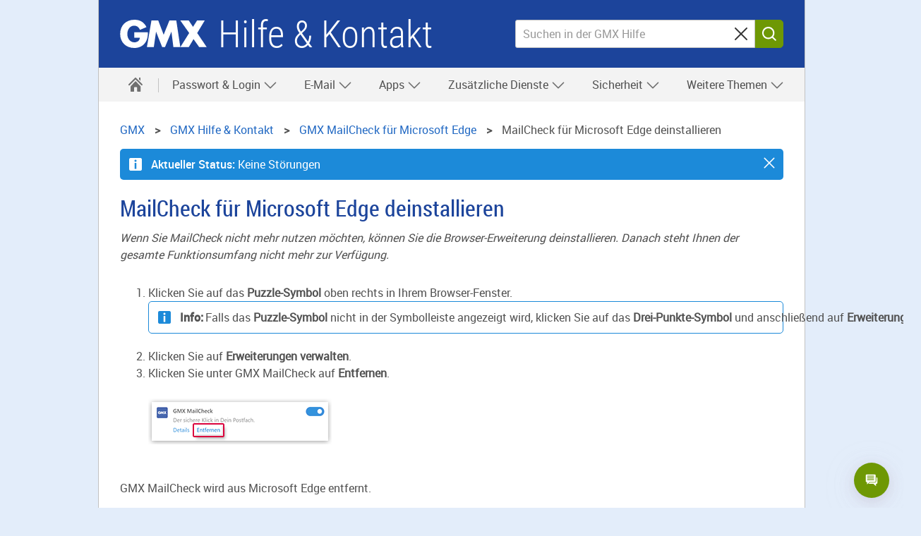

--- FILE ---
content_type: text/html
request_url: https://hilfe.gmx.net/mailcheck/edge/deinstallation.html
body_size: 32002
content:
<!DOCTYPE html
  SYSTEM "about:legacy-compat">
<html lang="de">
   <head>
      <meta http-equiv="Content-Type" content="text/html; charset=UTF-8">
      <meta name="DC.created" content="2025-12-22T09:17:06.649Z">
      <meta charset="UTF-8">
      <meta name="copyright" content="(C) Copyright 2025">
      <meta name="DC.rights.owner" content="(C) Copyright 2025">
      <meta name="DC.Type" content="task">
      <meta name="description" content="Wenn Sie MailCheck nicht mehr nutzen möchten, können Sie die Browser-Erweiterung deinstallieren. Danach steht Ihnen der gesamte Funktionsumfang nicht mehr zur Verfügung.">
      <meta name="DC.subject" content="entfernen">
      <meta name="keywords" content="entfernen">
      <meta name="DC.Format" content="XHTML">
      <meta name="DC.Identifier" content="task_mailcheck_deinstallation_ME">
      <meta name="DC.Language" content="de">
      <title>MailCheck für Microsoft Edge deinstallieren</title>
      <meta charset="utf-8">
      <meta http-equiv="X-UA-Compatible" content="IE=edge,chrome=1">
      <meta name="viewport" content="width=device-width, initial-scale=1.0, shrink-to-fit=no">
      <link rel="shortcut icon" type="image/ico" href="https://img.ui-portal.de/gmx/favicon.ico">
      <link rel="canonical" href="https://hilfe.gmx.net/mailcheck/edge/deinstallation.html">
      <meta http-equiv="imagetoolbar" content="false">
      <meta name="portal" content="gmx">
      <meta name="version" content="1.2.70">
      <meta name="breadcrumbs" content="GMX &gt; Hilfe &amp; Kontakt &gt; GMX MailCheck &gt; GMX&#xA;    MailCheck für Microsoft Edge &gt; MailCheck für Microsoft Edge deinstallieren">
      <meta name="brand" content="gmx">
      <meta name="section" content="mailcheck">
      <meta name="contentposition" content=".edge.deinstallation">
      <meta name="trackingsection" content="mailcheck">
      <meta name="trackingpageidentifier" content="./mailcheck/edge/deinstallation">
      <meta name="trackingregion" content="de">
      <meta name="trackingproduct" content="gmx"><script type="text/javascript">
      window.utag_data = {
			"agof": "280",
			"applicationArea": "help",
			"appEnvironment": "standalone",
			"brain.category": "landing",
			"brain.prefix": "help",
			"brand": "gmx",
			"contentCountry": "DE",
			"contentLanguage": "de",
            "contentName": "mailcheck.edge.deinstallation",
			"softwareName": "dita",
            "softwareVersion": "1.2.70",
			"pageType": "overview"
                 };
        </script><script type="text/javascript">
        (function (a, b, c, d) {
            a = 'https://s.uicdn.com/t/prod/iq/mam/green/daq.js';
            b = document;
            c = 'script';
            d = b.createElement(c);
            d.src = a;
            d.type = 'text/java' + c;
            d.async = true;
            a = b.getElementsByTagName(c)[0];
            a.parentNode.insertBefore(d, a);
        })();
</script><script>
           window.tr_config = {
 events: {
	 userAction: [
 {sel: "nav[data-cc='navigation'] li a"},
 {sel: "a[class='faqlink']"},
 {sel: "div[data-cc='accordion'] a"},
 {sel: "div[data-cc='teaser-xs-vvv'] a"},
 {sel: "button"},
 {sel: ".checkbox.field"},
 {sel: ".summary"}
 ],
 expose: [
 {sel: "footer"}
 ] },
replacements: {
	 componentPath: [
	 "cc"
	 ]
	 }
	 }
        </script><!--[if IE]>
      
      <![endif]-->
      
      
      
      <link rel="stylesheet" type="text/css" href="//js.ui-portal.de/helpcenter/gmx.net/6.3.0/helpcenter.min.css">
      <link rel="stylesheet" type="text/css" href="../../ressources/6.3.0/chatbot/target-onlim-enhancer-overlay.css">
   </head>
   <body data-unset-nodes=".navigation .open{open}" data-status-href="/status/" data-suggestion-list-url="../../ressources/suggestionlist_gmxnet.txt" data-brand="gmx.net" data-brand-url="gmx_net" data-search-href="/search/" data-topic-id="1" id="task_mailcheck_deinstallation_ME" data-hide-nodes=".header .dialog">
      <div class="grid"><script type="text/javascript" src="https://dl.gmx.net/tcf/live/v1/js/tcf-api.js"></script><script type="text/javascript" src="https://dl.gmx.net/permission/live/v1/ppp/js/permission-client.js"></script><script type="text/javascript" src="../../ressources/ppp_gmxnet.js"></script><script type="text/javascript" src="../../ressources/touch.js"></script><script src="https://s.uicdn.com/mampkg/@mamdev/core.frontend.libs.webchat-wrapper/webchat-wrapper.js"></script><script type="text/javascript"> WebchatWrapper.startWebchat('ditahelp_prod', 'gmxnet');</script><header id="header" class="l-12 l-fix center vline header"><strong><a href="//www.gmx.net/" tabindex="0" target="_top">GMX</a><a href="../../index.html" tabindex="0">Hilfe &amp; Kontakt</a></strong><div class="module left l-0 m-1 s-1 fix"><span class="l white service-light-hover burger icon" data-toggle-nodes="body{toggle-nav}, .header .service-light-hover.burger.icon{service-light}" tabindex="0" aria-expanded="false">
                  							Navigation auf-/zuklappen</span></div>
            <div class="container right l-5 m-3 s-2 fix">
               <div class="module l-5 m-0 s-0 fix right">
                  <form action="../../suche/index.html" method="get" class="joined small-icon fix searchbox search form" data-novalidate="true">
                     <fieldset>
                        <div class="half-size search field"><input type="search" id="search-header" autocomplete="off" name="q" placeholder="Suchen in der GMX Hilfe" aria-label="Suchen in der GMX Hilfe"><button type="reset" aria-label="Sucheingabe löschen"><span class="m close icon">⌫</span></button></div>
                        <div class="min-size nolabel action field"><button class="no-text l key button" type="submit" formnovalidate="formnovalidate"><span class="  m search icon">Suchen</span></button></div>
                     </fieldset>
                  </form>
               </div>
            </div>
         </header>
         <nav class="navigation center fullwidth" data-cc="navigation">
            <ul aria-label="Main Navigation" class="l-12 l-fix">
               <li data-tr-component-path="list"><a href="../../index.html" data-title="Hilfe &amp; Kontakt" aria-label="Hilfe &amp; Kontakt"><span class="l l-0 service home icon"></span><span class="m s-0 m-0 inactive service-hover home icon"></span></a><span role="button" tabindex="0" class="l-0 m inactive service-hover close icon" aria-label="close" data-unset-nodes="body{toggle-nav}, .header .burger.icon{service-light}"></span></li>
               
               
               
               
               
               
               <li data-tr-component-path="list" data-unset-nodes="#empty"><span class="topmenu" tabindex="0" role="button" aria-haspopup="true" aria-expanded="false" data-hide-nodes="span[data-hide-parent]{current}" data-hide-parent=".navigation &gt; ul &gt; li" data-toggle-nodes=".navigation span.current{open}, .navigation span:not(.current).open{open}, .navigation .current{current}">Passwort &amp; Login&nbsp;<span class="m-0 s-0 s inactive down icon"></span><span class="l-0 m inactive down icon"></span><span class="m-0 s-0 s service down icon"></span><span class="l-0 m service down icon"></span><span class="m-0 s-0 s white up icon"></span></span><ul class="text list">
                     <li data-tr-component-path="list" class=""><a href="../../account/index.html">Übersicht</a></li>
                     <li data-tr-component-path="list" class=""><a href="../../account/login/kann-mich-nicht-einloggen-login-bekannt.html">Login schlägt fehl</a></li>
                     <li data-tr-component-path="list" class=""><a href="../../account/logindaten/passwort-vergessen.html">Passwort vergessen</a></li>
                     <li data-tr-component-path="list" class=""><a href="../../account/gesperrt.html">Postfach gesperrt</a></li>
                     <li data-tr-component-path="list" class=""><a href="../../sicherheit/gehackt/account-gehackt.html">Verdacht auf Fremdzugriff</a></li>
                  </ul>
               </li>
               
               
               
               <li data-tr-component-path="list" data-unset-nodes="#empty"><span class="topmenu" tabindex="0" role="button" aria-haspopup="true" aria-expanded="false" data-hide-nodes="span[data-hide-parent]{current}" data-hide-parent=".navigation &gt; ul &gt; li" data-toggle-nodes=".navigation span.current{open}, .navigation span:not(.current).open{open}, .navigation .current{current}">E-Mail&nbsp;<span class="m-0 s-0 s inactive down icon"></span><span class="l-0 m inactive down icon"></span><span class="m-0 s-0 s service down icon"></span><span class="l-0 m service down icon"></span><span class="m-0 s-0 s white up icon"></span></span><ul class="text list">
                     <li data-tr-component-path="list" class=""><a href="../../email/index.html">Übersicht</a></li>
                     <li data-tr-component-path="list" class=""><a href="../../email/empfangen-und-lesen/index.html">Mailempfang</a></li>
                     <li data-tr-component-path="list" class=""><a href="../../email/schreiben-und-senden/index.html">Mailversand</a></li>
                     <li data-tr-component-path="list" class=""><a href="../../email/ordner/index.html">Ordnerverwaltung</a></li>
                     <li data-tr-component-path="list" class=""><a href="../../email/einstellungen/index.html">E-Mail-Einstellungen</a></li>
                     <li data-tr-component-path="list" class=""><a href="../../adressbuch/index.html">Adressbuch</a></li>
                     <li data-tr-component-path="list" class=""><a href="../../email/intelligentes-postfach/index.html">Intelligentes Postfach</a></li>
                  </ul>
               </li>
               
               
               
               
               
               <li data-tr-component-path="list" data-unset-nodes="#empty"><span class="topmenu" tabindex="0" role="button" aria-haspopup="true" aria-expanded="false" data-hide-nodes="span[data-hide-parent]{current}" data-hide-parent=".navigation &gt; ul &gt; li" data-toggle-nodes=".navigation span.current{open}, .navigation span:not(.current).open{open}, .navigation .current{current}">Apps&nbsp;<span class="m-0 s-0 s inactive down icon"></span><span class="l-0 m inactive down icon"></span><span class="m-0 s-0 s service down icon"></span><span class="l-0 m service down icon"></span><span class="m-0 s-0 s white up icon"></span></span><ul class="text list">
                     <li data-tr-component-path="list" class=""><a href="../../android/index.html">GMX Mail App für Android</a></li>
                     <li data-tr-component-path="list" class=""><a href="../../ios/index.html">GMX Mail App für iOS</a></li>
                     <li data-tr-component-path="list" class=""><a href="../../mobile-login/index.html">E-Mail mit dem Smartphone</a></li>
                  </ul>
               </li>
               
               
               
               
               
               
               
               
               
               
               
               
               
               <li data-tr-component-path="list" data-unset-nodes="#empty"><span class="topmenu" tabindex="0" role="button" aria-haspopup="true" aria-expanded="false" data-hide-nodes="span[data-hide-parent]{current}" data-hide-parent=".navigation &gt; ul &gt; li" data-toggle-nodes=".navigation span.current{open}, .navigation span:not(.current).open{open}, .navigation .current{current}">Zusätzliche Dienste&nbsp;<span class="m-0 s-0 s inactive down icon"></span><span class="l-0 m inactive down icon"></span><span class="m-0 s-0 s service down icon"></span><span class="l-0 m service down icon"></span><span class="m-0 s-0 s white up icon"></span></span><ul class="text list">
                     <li data-tr-component-path="list" class=""><a href="../../zusaetzliche-dienste/index.html">Übersicht</a></li>
                     <li data-tr-component-path="list" class=""><a href="../../cloud/index.html">Cloud</a></li>
                     <li data-tr-component-path="list" class=""><a href="../../onlineoffice/index.html">Online Office</a></li>
                     <li data-tr-component-path="list" class=""><a href="../../mailcheck/index.html">MailCheck</a></li>
                     <li data-tr-component-path="list" class=""><a href="../../kalender/index.html">Kalender</a></li>
                     <li data-tr-component-path="list" class=""><a href="../../brief/index.html">Briefankündigung</a></li>
                     <li data-tr-component-path="list" class=""><a href="../../account/netid/index.html">netID</a></li>
                  </ul>
               </li>
               
               
               
               
               
               
               
               
               <li data-tr-component-path="list" data-unset-nodes="#empty"><span class="topmenu" tabindex="0" role="button" aria-haspopup="true" aria-expanded="false" data-hide-nodes="span[data-hide-parent]{current}" data-hide-parent=".navigation &gt; ul &gt; li" data-toggle-nodes=".navigation span.current{open}, .navigation span:not(.current).open{open}, .navigation .current{current}">Sicherheit&nbsp;<span class="m-0 s-0 s inactive down icon"></span><span class="l-0 m inactive down icon"></span><span class="m-0 s-0 s service down icon"></span><span class="l-0 m service down icon"></span><span class="m-0 s-0 s white up icon"></span></span><ul class="text list">
                     <li data-tr-component-path="list" class=""><a href="../../sicherheit/index.html">Übersicht</a></li>
                     <li data-tr-component-path="list" class=""><a href="../../sicherheit/2fa/index.html">Zwei-Faktor-Authentifizierung</a></li>
                     <li data-tr-component-path="list" class=""><a href="../../email/spam-und-viren/index.html">Spam- und Virenschutz</a></li>
                     <li data-tr-component-path="list" class=""><a href="../../account/vorsorgen/index.html">Account-Sicherung</a></li>
                     <li data-tr-component-path="list" class=""><a href="../../sicherheit/sitzungen/index.html">Postfach-Zugriffe</a></li>
                     <li data-tr-component-path="list" class=""><a href="../../sicherheit/vorsorgen/index.html">Sicherheits-Hinweise und -Tipps</a></li>
                  </ul>
               </li>
               
               
               
               
               
               <li data-tr-component-path="list" data-unset-nodes="#empty"><span class="topmenu" tabindex="0" role="button" aria-haspopup="true" aria-expanded="false" data-hide-nodes="span[data-hide-parent]{current}" data-hide-parent=".navigation &gt; ul &gt; li" data-toggle-nodes=".navigation span.current{open}, .navigation span:not(.current).open{open}, .navigation .current{current}">Weitere Themen&nbsp;<span class="m-0 s-0 s inactive down icon"></span><span class="l-0 m inactive down icon"></span><span class="m-0 s-0 s service down icon"></span><span class="l-0 m service down icon"></span><span class="m-0 s-0 s white up icon"></span></span><ul class="text list">
                     <li data-tr-component-path="list" class=""><a href="../../pop-imap/index.html">POP3/IMAP</a></li>
                     <li data-tr-component-path="list" class=""><a href="../../account/verwalten/index.html">Persönliche Daten, Rechnungen &amp; Verträge</a></li>
                     <li data-tr-component-path="list" class=""><a href="../../premium/index.html">GMX ProMail oder GMX TopMail</a></li>
                     <li data-tr-component-path="list" class=""><a href="../../email/postmaster-support.html">Postmaster-Support</a></li>
                     <li data-tr-component-path="list" class=""><a href="../../kontakt/kontakt.html">Kontakt</a></li>
                  </ul>
               </li>
               
               
               
               
               
               
               
               
               
               
               
               
               
               
               
               
               
               
               
               
               
               
               
               
               
               
               
               
               
               
               
               
               
               
               
               
               
            </ul>
         </nav>
         <div class="module l-0 m-8 fix center vspace-s">
            <form action="../../suche/index.html" method="get" class="joined small-icon search form searchbox">
               <fieldset>
                  <div class="half-size search field"><input type="search" id="search" autocomplete="off" name="q" placeholder="Suchen in der GMX Hilfe" aria-label="Suchen in der GMX Hilfe"><button type="reset" aria-label="Sucheingabe löschen"><span class="m close icon">⌫</span></button></div>
                  <div class="min-size nolabel action field"><button class="no-text l key button" type="submit" formnovalidate="formnovalidate"><span class="  m search icon">Suchen</span></button></div>
               </fieldset>
            </form>
         </div>
         <div class="container l-12 center vspace-s s-vspace-top-0 m-vspace-top-0">
            <div class="container l-12 fix vspace-bottom-0">
               <nav class="module l-12 fix breadcrumb" aria-label="breadcrumb">
                  <ol itemscope="itemscope" itemtype="http://schema.org/BreadcrumbList">
                     <li itemscope="itemscope" itemprop="itemListElement" itemtype="http://schema.org/ListItem"><a class="breadcrumb" itemscope="itemscope" itemtype="http://schema.org/Thing" itemprop="item" itemid="home" href="https://www.gmx.net/"><span itemprop="name">GMX</span></a><meta itemprop="position" content="1">
                     </li>
                     <li itemscope="itemscope" itemprop="itemListElement" itemtype="http://schema.org/ListItem"><a class="breadcrumb" itemscope="itemscope" itemtype="http://schema.org/Thing" itemprop="item" itemid="GMX" href="/"><span itemprop="name">GMX&nbsp;Hilfe &amp; Kontakt</span></a><meta itemprop="position" content="2">
                     </li>
                     <li itemscope="itemscope" itemprop="itemListElement" itemtype="http://schema.org/ListItem"><a class="breadcrumb" itemscope="itemscope" itemtype="http://schema.org/Thing" itemprop="item" itemid="/mailcheck/edge/index.html" href="/mailcheck/edge/index.html"><span itemprop="name">GMX
                              MailCheck für Microsoft Edge</span></a><meta itemprop="position" content="4">
                     </li>
                     <li itemscope="itemscope" itemprop="itemListElement" itemtype="http://schema.org/ListItem" class="active" aria-current="page"><span itemscope="itemscope" itemtype="http://schema.org/Thing" itemprop="item" itemid="/mailcheck/edge/deinstallation.html"><span itemprop="name">MailCheck für Microsoft Edge deinstallieren</span></span><meta itemprop="position" content="5">
                     </li>
                  </ol>
               </nav>
               
               
               
               
               <!--Snippet_MESSAGE_start-->
               
               
               
               
               <div class="module l-12 fix vspace-xs" data-cc="message">
                  <section id="message-info" class="statusMessage hidden message info inline"><span tabindex="0" role="button" aria-label="close" class="s close icon white" data-hide-nodes="#message-info" data-set-cookie="status=off; expires=20i; path=/"></span><span class="m info icon white"></span><strong>Serverstatus: </strong><p>ok</p>
                  </section>
               </div>
               
               
               
               
               <!--Snippet_MESSAGE_end-->
               
               
               
               
               
               
               
               
               <!--Snippet_INTRO_start-->
               
               
               
               
               <div class="module l-12 fix vspace-xs">
                  
                  	
                  <h1 class="size-5">MailCheck für Microsoft Edge deinstallieren</h1>
                  	
                  <p class="shortdesc">Wenn Sie MailCheck nicht mehr nutzen möchten, können Sie die Browser-Erweiterung
                     		deinstallieren. Danach steht Ihnen der gesamte Funktionsumfang nicht mehr zur Verfügung. 
                  </p>
                  	
                  	
                  
               </div>
            </div>
         </div>
         <div class="container l-12 center vspace-s vspace-top-0">
            <div class="container l-12 fix">
               <div id="oneandonecontent" class="module l-12 fix vspace-s oneandonecontent">
                  
                  	
                  <!--Suspend Topictitle in normal mode-->
                  <!--1-->
                  	
                  <!--Suspend Shortdesc in normal mode-->
                  <!--1-->
                  	
                  	
                  
                  
                  
                  
                  <!-- Removed Shortdesc from Here -->
                  
                  
                  
                  
                  		
                  <ol class="ol steps">
                     <li class="li step stepexpand">
                        				<span class="ph cmd">Klicken Sie auf das <span class="uicontrol">Puzzle-Symbol</span> oben rechts in Ihrem
                           					Browser-Fenster. </span>
                        				
                        <div class="itemgroup info">
                           					
                           <figure class="fig fignone" id="task_mailcheck_deinstallation_ME__fig_tfn_c5j_pdc">
                              						
                              <div>
                                 <section class="note message info" id="task_mailcheck_deinstallation_ME__note_tkp_h5j_pdc"><span class="m info info vspace-bottom-0 icon"></span><strong>Info:</strong> 
                                    <p>Falls das <span class="uicontrol">Puzzle-Symbol</span>
                                       							nicht in der Symbolleiste angezeigt wird, klicken Sie auf das
                                       								<span class="uicontrol">Drei-Punkte-Symbol</span> und anschließend auf
                                       								<span class="uicontrol">Erweiterungen</span>.
                                    </p>
                                 </section>
                              </div>
                              					
                           </figure>
                           				
                        </div>
                        			
                     </li>
                     <li class="li step stepexpand">
                        				<span class="ph cmd">Klicken Sie auf <span class="uicontrol">Erweiterungen verwalten</span>.</span>
                        			
                     </li>
                     <li class="li step stepexpand">
                        				<span class="ph cmd">Klicken Sie unter GMX
                           					MailCheck auf <span class="uicontrol">Entfernen</span>. </span>
                        				
                        <div class="itemgroup info">
                           					
                           <figure class="fig fignone">
                              						<br><img class="image" id="task_mailcheck_deinstallation_ME__image_0C49EE6AD9904414B9F9130B1602CE74" src="https://img.ui-portal.de/hilfe/helpcenter/de/gmxnet/MailCheck_EdgeUninstall_gmxnet.png" alt="Briefsymbol einblenden"><br><br>
                              					
                           </figure>
                           				
                        </div>
                        			
                     </li>
                  </ol>
                  		
                  <section class="section result">GMX
                     			MailCheck wird aus Microsoft Edge entfernt. 
                  </section>
                  	
                  
               </div>
            </div>
         </div>
         <div class="container l-12 center l-8 fix vspace-s vspace-top-0" data-cc="section">
            <div class="container l-12 fix" aria-live="polite">
               <div class="module l-12 fix vspace-xs" id="feedback-question">
                  <p><strong class="size-3">War dieser Artikel hilfreich?</strong></p><button type="button" class="service ghost l button" data-hide-nodes="#feedback-no, #feedback-question, #feedback-contact" data-show-nodes="#feedback-yes"><span class="m thumb-up icon"></span><span>Ja</span></button><button type="button" class="service ghost l button" data-hide-nodes="#feedback-yes, #feedback-question" data-show-nodes="#feedback-no"><span class="m thumb-down icon"></span><span>Nein</span></button></div>
               <div class="module l-8 m-8 s-4 fix hidden" data-cc="message" id="feedback-yes">
                  <section class="inverted message success"><span class="m success icon white"></span><strong>Vielen Dank für Ihr Feedback.</strong></section>
               </div>
               <div class="module l-8 m-8 s-4 fix hidden vspace-xs" id="feedback-no">
                  <div data-cc="text">
                     <p class="size-3" aria-label="Warum war der Artikel nicht hilfreich? Wählen Sie eine der folgenden Optionen:"><span aria-hidden="true">Warum war der Artikel nicht hilfreich?</span></p>
                  </div>
                  <div class="checkbox field"><input type="checkbox" id="feedback-no-1" name="feedback-no-1" aria-label="enthält nicht die Informationen, die ich suche."><label for="feedback-no-1" aria-hidden="true">enthält nicht die Informationen, die ich suche.</label></div>
                  <div class="checkbox field"><input type="checkbox" id="feedback-no-2" name="feedback-no-2" aria-label="es fehlen Bilder zur Veranschaulichung."><label for="feedback-no-2" aria-hidden="true">es fehlen Bilder zur Veranschaulichung.</label></div>
                  <div class="checkbox field"><input type="checkbox" id="feedback-no-3" name="feedback-no-3" aria-label="Inhalte sind nicht korrekt/nicht aktuell."><label for="feedback-no-3" aria-hidden="true">Inhalte sind nicht korrekt/nicht aktuell.</label></div>
                  <div class="checkbox field"><input type="checkbox" id="feedback-no-4" name="feedback-no-4" aria-label="Artikel ist nicht verständlich formuliert."><label for="feedback-no-4" aria-hidden="true">Artikel ist nicht verständlich formuliert.</label></div><button type="button" class="key l button" id="feedback-no-submit" data-hide-nodes="#feedback-no, #feedback-question, #feedback-contact" data-show-nodes="#feedback-yes, #feedback-contact"><span>Senden</span></button></div>
               <div class="module align-content-top backdrop-b1-light94 rounded hidden l-12 fix vspace-xs" id="feedback-contact">
                  <h2 class="size-3">Wir helfen Ihnen gern weiter! </h2>
                  <p>Wenn Ihnen dieser Artikel nicht weitergeholfen hat, empfehlen wir Ihnen, unseren Hilfe-Chat aufzurufen. Diesen finden Sie
                     unten rechts auf dieser Seite (Sprechblasen-Symbol)
                  </p>
               </div>
               <div id="related-topics" class="module rounded l-12 fix vspace-s">
                  <h2 class="size-4 nestedTopicTitle level2">weitere Hilfethemen</h2>
                  <ul class="s list">
                     <li><a class="xref" href="einblenden.html">MailCheck in Microsoft Edge einblenden</a></li>
                     <li><a class="xref" href="aktivieren.html">MailCheck für Microsoft Edge aktivieren</a></li>
                     <li><a class="xref" href="berechtigungen.html">Berechtigungen für MailCheck in Edge</a></li>
                     <li><a class="xref" href="verwendung.html">Wichtige Funktionen im MailCheck für Microsoft Edge</a></li>
                     <li><a class="xref" href="mehrere.html">MailCheck für Microsoft Edge mit mehreren E-Mail-Adressen nutzen</a></li>
                     <li><a class="xref" href="anzeigereihenfolge.html">Anzeigereihenfolge der E-Mail-Adressen im MailCheck ändern</a></li>
                     <li><a class="xref" href="emails-loeschen.html">In MailCheck ungelesene E-Mails löschen</a></li>
                     <li><a class="xref" href="popup.html">Benachrichtigungen bei neuen E-Mails im MailCheck ausschalten</a></li>
                     <li><a class="xref" href="ton.html">Benachrichtigungston im MailCheck ausschalten</a></li>
                     <li><a class="xref" href="ton-waehlen.html">Benachrichtigungston im MailCheck ändern</a></li>
                     <li><a class="xref" href="letzter-tab.html">Öffnen der Suche nach Schließen des letzten Tabs</a></li>
                     <li><a class="xref" href="netid.html">netID Login-Vorschläge im MailCheck anzeigen oder ausblenden</a></li>
                  </ul>
               </div>
            </div>
         </div>
         <footer id="footer" data-cc="footer">
            <div class="container l-12 backdrop-c2-light94 center">
               <div class="container l-12 fix" data-cc="accordion">
                  <details class="akkordeon module l-12 fix">
                     <summary class="summary"><strong class="size-3"><span class="contactTitle">Kontaktieren Sie uns</span></strong></summary>
                     <div class="akkordeon-content">
                        <p class="contactDescription">Wenn Sie innerhalb unserer Hilfeseite keine Lösung für Ihr Anliegen gefunden haben, können Sie sich direkt an uns wenden.</p>
                        <p class="contactDescription"> Das Support-Team ist gerne für Sie da. Verwenden Sie einfach unseren <a class="contactLink1" href="https://hilfe.gmx.net/kontakt/chatbot.html#.help_footer">Hilfe-Chat</a>. Diesen finden Sie unten rechts auf dieser Seite (Sprechblasen-Symbol).
                        </p>
                        <p class="contactPhone">
                           										Eine Liste verschiedener Kontaktmöglichkeiten finden Sie auf unserer <a class="contactLink1" href="https://hilfe.gmx.net/kontakt/kontakt.html#.help_footer">Kundenservice-Seite</a>.
                           										<br><br><b>Ihr Wohnsitz befindet sich in der Schweiz?</b></p>
                        <p class="contactPhoneCh">CH  0900 99 88 44 (2,00 CHF/Min. - werktags von 8 bis 20 Uhr und am Wochenende von 10 bis 18 Uhr, nicht an nationalen Feiertagen).</p>
                     </div>
                  </details>
               </div>
            </div>
            <div class="container l-12 backdrop-c2-light94 vspace-s">
               <div class="container l-12 fix center">
                  <ul class="inline-block text align-center list">
                     <li><a href="https://www.gmx.net/nachhaltigkeit/">Nachhaltigkeit</a></li>
                     <li><a href="https://www.gmx.net/sitemap/">Sitemap</a></li>
                     <li><a href="https://www.gmx.net/impressum/">Impressum</a></li>
                     <li><a href="https://www.gmx.net/kuendigungsformular">Verträge hier kündigen </a></li>
                     <li><a href="https://agb-server.gmx.net/gmxagb-de">AGB</a></li>
                     <li><a href="https://agb-server.gmx.net/datenschutz">Datenschutz</a></li>
                     <li><a href="https://www.gmx.net/produkte/">GMX Produkte</a></li>
                     <li><a href="https://www.gmx.net/barrierefreiheit/">Barrierefreiheit</a></li>
                     <li><a href="https://www.united-internet-media.de/">Werbung</a></li>
                     <li><a href="https://jobs.1und1.de/">Jobs</a></li>
                  </ul>
               </div>
            </div>
         </footer>
      </div><script type="text/javascript" src="//js.ui-portal.de/helpcenter/gmx.net/6.3.0/helpcenter.min.js"></script></body>
</html>

--- FILE ---
content_type: text/css
request_url: https://js.ui-portal.de/helpcenter/gmx.net/6.3.0/helpcenter.min.css
body_size: 37983
content:
html,body{padding:0;margin:0;width:100%}html{height:100%}body{background-color:#fff;position:relative;min-width:320px;min-height:100%;word-wrap:break-word;display:flex;flex-direction:column}@media screen and (min-width:660px){_:-ms-lang(x),_:-webkit-full-screen,body{overflow-x:hidden}}@media screen and (-ms-high-contrast:active) and (min-width:660px),(-ms-high-contrast:none) and (min-width:660px){body{overflow-x:hidden}}.grid,.container,.module{-webkit-flex:1 0 auto;-ms-flex:1 0 auto;flex:1 0 auto}.grid.fix[class][class][class],.container.fix[class][class][class],.module.fix[class][class][class]{-webkit-flex:0 0 auto;-ms-flex:0 0 auto;flex:0 0 auto;min-width:0}.grid.fullwidth,.container.fullwidth,.module.fullwidth{width:100vw;-webkit-flex-basis:100vw;flex-basis:100vw;-webkit-flex-shrink:1;-ms-flex-shrink:1;-ms-flex-negative:1;flex-shrink:1;justify-content:flex-start;max-width:100%}.grid,.container{display:-webkit-flex;display:-ms-flexbox;display:flex;-ms-flex-direction:row;-ms-flex-wrap:wrap;-webkit-flex-flow:row wrap;flex-flow:row wrap}.grid{width:100%;margin:0 auto;clear:both;position:relative;align-content:flex-start;flex-direction:column;-webkit-flex-basis:100%;flex-basis:100%}body>.grid{flex:0}@media all and (-ms-high-contrast:none),(-ms-high-contrast:active){body>.grid{flex:1 1 auto!important}}body>.grid:last-of-type{flex:1}body>.grid>*{flex:0 auto;width:100%}.cropped{overflow:hidden}.module{box-sizing:border-box;padding-left:10px;padding-right:10px;overflow:visible}.no-flex .grid,.no-flex .container,.no-flex .module{display:block}.no-flex .container,.no-flex .module{float:left}.no-flex .grid>#footer>.container.l-12:not(.fix),.no-flex .grid>.container.l-12:not(.fix),.no-flex .grid>.hero.l-12:not(.fix){clear:left}.align-center{text-align:center}.align-right{text-align:right}.align-left{text-align:left}.align-justify{text-align:justify}[data-alignment=left]{text-align:left}[data-alignment=right]{text-align:right}[data-alignment=center]{text-align:center}[data-alignment=justify]{text-align:justify}.grid.left,.container.left,.module.left{margin-left:0;margin-right:auto}.grid.center,.container.center,.module.center{margin-left:auto;margin-right:auto}.grid.right,.container.right,.module.right{margin-left:auto;margin-right:0}span.left:not(.icon),a.left:not(.icon),p.left,h1.left,h2.left,h3.left,h4.left,h5.left,h6.left{float:left}span.right:not(.icon),a.right:not(.icon),p.right,h1.right,h2.right,h3.right,h4.right,h5.right,h6.right{float:right}.container.center{-webkit-justify-content:center;-ms-justify-content:center;-ms-flex-pack:center;justify-content:center}.container.left{-webkit-justify-content:flex-start;-ms-justify-content:flex-start;-ms-flex-pack:start;justify-content:flex-start}.container.right{-webkit-justify-content:flex-end;-ms-justify-content:flex-end;-ms-flex-pack:end;justify-content:flex-end}.container.row{-webkit-justify-content:space-between;-ms-justify-content:space-between;-ms-flex-align:space-between;justify-content:space-between}.l-1{width:80px;min-width:7.96875vw;-webkit-flex-basis:7.96875vw;flex-basis:7.96875vw;-webkit-flex-grow:1;-ms-flex-grow:1;flex-grow:1}.l-2{width:160px;min-width:15.9375vw;-webkit-flex-basis:15.9375vw;flex-basis:15.9375vw;-webkit-flex-grow:2;-ms-flex-grow:2;flex-grow:2}.l-3{width:240px;min-width:23.90625vw;-webkit-flex-basis:23.90625vw;flex-basis:23.90625vw;-webkit-flex-grow:3;-ms-flex-grow:3;flex-grow:3}.l-4{width:320px;min-width:31.875vw;-webkit-flex-basis:31.875vw;flex-basis:31.875vw;-webkit-flex-grow:4;-ms-flex-grow:4;flex-grow:4}.l-5{width:400px;min-width:39.84375vw;-webkit-flex-basis:39.84375vw;flex-basis:39.84375vw;-webkit-flex-grow:5;-ms-flex-grow:5;flex-grow:5}.l-6{width:480px;min-width:47.8125vw;-webkit-flex-basis:47.8125vw;flex-basis:47.8125vw;-webkit-flex-grow:6;-ms-flex-grow:6;flex-grow:6}.l-7{width:560px;min-width:55.78125vw;-webkit-flex-basis:55.78125vw;flex-basis:55.78125vw;-webkit-flex-grow:7;-ms-flex-grow:7;flex-grow:7}.l-8{width:640px;min-width:63.75vw;-webkit-flex-basis:63.75vw;flex-basis:63.75vw;-webkit-flex-grow:8;-ms-flex-grow:8;flex-grow:8}.l-9{width:720px;min-width:71.71875vw;-webkit-flex-basis:71.71875vw;flex-basis:71.71875vw;-webkit-flex-grow:9;-ms-flex-grow:9;flex-grow:9}.l-10{width:800px;min-width:79.6875vw;-webkit-flex-basis:79.6875vw;flex-basis:79.6875vw;-webkit-flex-grow:10;-ms-flex-grow:10;flex-grow:10}.l-11{width:880px;min-width:87.65625vw;-webkit-flex-basis:87.65625vw;flex-basis:87.65625vw;-webkit-flex-grow:11;-ms-flex-grow:11;flex-grow:11}.l-12{width:960px;min-width:95.625vw;-webkit-flex-basis:95.625vw;flex-basis:95.625vw;-webkit-flex-grow:12;-ms-flex-grow:12;flex-grow:12}.fix[class][class]{min-width:0;flex-grow:0;flex-basis:auto}.no-flex .l-1,.no-flex .l-2,.no-flex .l-3,.no-flex .l-4,.no-flex .l-5,.no-flex .l-6,.no-flex .l-7,.no-flex .l-8,.no-flex .l-9,.no-flex .l-10,.no-flex .l-11,.no-flex .l-12{min-width:0}@media screen and (min-width:980px){.l-0[class][class][class][class]{display:none}.l-fix{min-width:0;-webkit-flex:0 0 auto;-ms-flex:0 0 auto;flex:0 0 auto}.l-align-center{text-align:center}.l-align-right{text-align:right}.l-align-left{text-align:left}.l-align-justify{text-align:justify}.grid.l-center,.container.l-center,.module.l-center{margin-left:auto;margin-right:auto}}@media screen and (min-width:660px) and (max-width:979.9px){.m-0[class][class][class][class]{display:none}.l-1,.m-1[class]{width:80px;min-width:11.6796875vw;-webkit-flex-basis:11.6796875vw;flex-basis:11.6796875vw;-webkit-flex-grow:1;-ms-flex-grow:1;flex-grow:1}.l-2,.m-2[class]{width:160px;min-width:23.359375vw;-webkit-flex-basis:23.359375vw;flex-basis:23.359375vw;-webkit-flex-grow:2;-ms-flex-grow:2;flex-grow:2}.l-3,.m-3[class]{width:240px;min-width:35.0390625vw;-webkit-flex-basis:35.0390625vw;flex-basis:35.0390625vw;-webkit-flex-grow:3;-ms-flex-grow:3;flex-grow:3}.l-4,.m-4[class]{width:320px;min-width:46.71875vw;-webkit-flex-basis:46.71875vw;flex-basis:46.71875vw;-webkit-flex-grow:4;-ms-flex-grow:4;flex-grow:4}.l-5,.m-5[class]{width:400px;min-width:58.3984375vw;-webkit-flex-basis:58.3984375vw;flex-basis:58.3984375vw;-webkit-flex-grow:5;-ms-flex-grow:5;flex-grow:5}.l-6,.m-6[class]{width:480px;min-width:70.078125vw;-webkit-flex-basis:70.078125vw;flex-basis:70.078125vw;-webkit-flex-grow:6;-ms-flex-grow:6;flex-grow:6}.l-7,.m-7[class]{width:560px;min-width:81.7578125vw;-webkit-flex-basis:81.7578125vw;flex-basis:81.7578125vw;-webkit-flex-grow:7;-ms-flex-grow:7;flex-grow:7}.l-8,.m-8[class]{width:640px;min-width:93.4375vw;-webkit-flex-basis:93.4375vw;flex-basis:93.4375vw;-webkit-flex-grow:8;-ms-flex-grow:8;flex-grow:8}.l-9,.l-10,.l-11,.l-12{width:640px;min-width:93.4375vw;-webkit-flex-basis:93.4375vw;flex-basis:93.4375vw;-webkit-flex-grow:8;-ms-flex-grow:8;flex-grow:8}.m-1.fix[class],.m-2.fix[class],.m-3.fix[class],.m-4.fix[class],.m-5.fix[class],.m-6.fix[class],.m-7.fix[class],.m-8.fix[class]{min-width:0;flex-grow:0;flex-basis:auto}.no-flex .m-1,.no-flex .m-2,.no-flex .m-3,.no-flex .m-4,.no-flex .m-5,.no-flex .m-6,.no-flex .m-7,.no-flex .m-8{min-width:0}.m-fix[class]{min-width:0;-webkit-flex:0 0 auto;-ms-flex:0 0 auto;flex:0 0 auto}.m-align-center{text-align:center}.m-align-right{text-align:right}.m-align-left{text-align:left}.m-align-justify{text-align:justify}.grid.m-center,.container.m-center,.module.m-center{margin-left:auto;margin-right:auto}body.no-flex{max-width:959.9px}}@media screen and (max-width:659.9px){.grid>.container{max-width:660px}.s-0[class][class][class][class]{display:none}.l-1,.m-1[class],.s-1[class][class]{width:80px;min-width:21.71875vw;-webkit-flex-basis:21.71875vw;flex-basis:21.71875vw;-webkit-flex-grow:1;-ms-flex-grow:1;flex-grow:1}.l-2,.m-2[class],.s-2[class][class]{width:160px;min-width:43.4375vw;-webkit-flex-basis:43.4375vw;flex-basis:43.4375vw;-webkit-flex-grow:2;-ms-flex-grow:2;flex-grow:2}.l-3,.m-3[class],.s-3[class][class]{width:240px;min-width:65.15625vw;-webkit-flex-basis:65.15625vw;flex-basis:65.15625vw;-webkit-flex-grow:3;-ms-flex-grow:3;flex-grow:3}.l-4,.m-4[class],.s-4[class][class]{width:320px;min-width:86.875vw;-webkit-flex-basis:86.875vw;flex-basis:86.875vw;-webkit-flex-grow:4;-ms-flex-grow:4;flex-grow:4}.l-5,.m-5[class],.l-6,.m-6[class],.l-7,.m-7[class],.l-8,.m-8[class],.l-9,.l-10,.l-11,.l-12{width:320px;min-width:86.875vw;-webkit-flex-basis:86.875vw;flex-basis:86.875vw;-webkit-flex-grow:4;-ms-flex-grow:4;flex-grow:4}.s-1.fix[class][class],.s-2.fix[class][class],.s-3.fix[class][class],.s-4.fix[class][class]{min-width:0;flex-grow:0;flex-basis:auto}.no-flex>.grid{max-width:660px}.no-flex .s-1,.no-flex .s-2,.no-flex .s-3,.no-flex .s-4{min-width:0}.s-fix[class][class]{min-width:0;-webkit-flex:0 0 auto;-ms-flex:0 0 auto;flex:0 0 auto}.s-align-center{text-align:center}.s-align-right{text-align:right}.s-align-left{text-align:left}.s-align-justify{text-align:justify}.grid.s-center,.container.s-center,.module.s-center{margin-left:auto;margin-right:auto}body.no-flex{max-width:639.9px}}@media screen and (min-width:980px){body{max-width:1002px;min-width:auto;width:1002px;margin-left:auto;margin-right:auto;background-color:#e3edfa}body>.grid{max-width:1000px;min-width:auto;width:1000px;border-left:1px solid #c2c2c2;border-right:1px solid #c2c2c2;z-index:0}body:not([class*=backdrop])>.grid{background-color:#fff}body>.grid>.container.l-12,body>.grid>form>.container.l-12,body>.grid>.container.fullwidth .teaser.fullwidth,body>.grid>.container.carousel.l-12 .hero>.teaser,body>.grid>footer>.container.l-12{max-width:960px;min-width:auto;width:960px;padding-right:20px;padding-left:20px}body>.grid>.container.expandable-wrapper.l-12,body>.grid>.container.expandable-wrapper.l-12 .container.l-12:not(.fix),body>.grid>.container.carousel.l-12,body>.grid>.container.carousel.l-12 .hero,body>.grid>.container.carousel.l-12 .hero>.background,body>.grid>.container.fullwidth,body>.grid>.container.fullwidth .teaser.fullwidth{width:1000px;max-width:1000px;min-width:auto;padding-right:0;padding-left:0}body>.grid>.container>.container.carousel.l-12>ol[role=navigation] li[rel=prev],body>.grid>.container>.container.carousel.l-12>ol[role=navigation] li[rel=next]{display:none!important}body>.grid>.header{width:960px}body .navigation>ul>li{height:48px}}.visually-hidden{position:absolute!important;clip:rect(1px 1px 1px 1px);padding:0!important;border:0!important;height:1px!important;width:1px!important;overflow:hidden}li[disabled]{pointer-events:none;font-style:italic;font-size:14px;background-color:#707070}body.show-focus-indicator :focus{outline:4px solid #45f7ff!important;outline-offset:0px}body.show-focus-indicator a:focus{text-decoration:none!important}body.show-focus-indicator [role=button]:focus,body.show-focus-indicator button:focus{outline-offset:0}body.show-focus-indicator .slider-container ol[role=navigation] [role=button]:focus{outline-offset:-4px}body.show-focus-indicator .navigation :focus{outline-offset:-4px}_:-ms-fullscreen,:root body.show-focus-indicator .navigation *:not(.icon.close):focus{position:relative}_:-ms-fullscreen,:root body.show-focus-indicator .navigation *:focus{outline:0!important}_:-ms-fullscreen,:root body.show-focus-indicator .navigation *:focus:before{border:4px solid #45f7ff;content:"";position:absolute;top:0;bottom:0;left:0;right:0}body.show-focus-indicator [data-cc*=header] :focus{outline-offset:0}body.show-focus-indicator [data-cc*=header] [data-hide-nodes] :focus{outline-offset:0}body.show-focus-indicator [data-cc*=header] .l-show-text:focus,body.show-focus-indicator [data-cc*=header] .show-text:focus,body.show-focus-indicator [data-cc*=header] form :focus{outline-offset:15px}@media screen and (max-width:979.9px){body.show-focus-indicator [data-cc*=header] .m-show-text:focus{outline-offset:0}}body.show-focus-indicator [data-cc*=settings] form .info.icon:focus,body.show-focus-indicator [data-cc*=settings] form a:focus,body.show-focus-indicator [data-cc*=header] form a:focus,body.show-focus-indicator [data-cc*=header] form .info.icon:focus{outline-offset:0}body.show-focus-indicator [data-cc*=settings]{padding-bottom:4px}body.show-focus-indicator form.search button[type=reset]{height:24px;width:24px}body.show-focus-indicator form.search button[type=reset] span.close.icon{position:absolute;top:0;left:0}body.show-focus-indicator .akkordeon .summary:focus{outline-offset:-4px}_:-ms-fullscreen,:root body.show-focus-indicator .akkordeon .summary:focus{position:relative;outline:0!important}_:-ms-fullscreen,:root body.show-focus-indicator .akkordeon .summary:focus:before{border:4px solid #45f7ff;content:"";position:absolute;top:0;bottom:0;left:0;right:0}body.show-focus-indicator .teaser .visual a{display:block;height:inherit}body.show-focus-indicator .teaser .visual a:focus{outline-offset:-4px}body.show-focus-indicator a:focus h1,body.show-focus-indicator a:focus h2,body.show-focus-indicator a:focus h3,body.show-focus-indicator a:focus h4,body.show-focus-indicator a:focus h5,body.show-focus-indicator a:focus h6{outline:4px solid #45f7ff!important;outline-offset:4px}body.show-focus-indicator .paging :focus{outline-offset:0px}body.show-focus-indicator input[type=checkbox]:focus+label::before,body.show-focus-indicator input[type=radio]:focus+label::before,body.show-focus-indicator form a:focus,body.show-focus-indicator form textarea:focus,body.show-focus-indicator form input:focus,body.show-focus-indicator form button:focus,body.show-focus-indicator form select:focus,body.show-focus-indicator form .fieldset[data-type=value-picker] .field.action button:focus span{outline:4px solid #45f7ff!important;outline-offset:0!important}body.show-focus-indicator form .fieldset[data-type=value-picker] .field.action button:focus{outline:0!important}body.show-focus-indicator form [data-cc-sub=identity] .info.icon:focus{outline-offset:0}body.show-focus-indicator [data-cc=stepper][data-layout=arrows] :focus::after{outline:4px solid #45f7ff!important;outline-offset:-4px}body.show-focus-indicator [data-cc=stepper][data-layout=arrows] :focus{outline:0!important}@media screen and (max-width:979.9px){body [data-cc=stepper][data-layout=arrows] ol[data-list-style=icon][data-list-orientation=horizontal] a{position:absolute;top:0;bottom:0;left:0;right:0}}body.show-focus-indicator ol.paging{overflow:visible}body.show-focus-indicator [data-cc=dialog] .dialog-closer span:focus{outline:0!important}body.show-focus-indicator [data-cc=dialog] .dialog-closer:focus-within{outline:4px solid #45f7ff!important}body.show-focus-indicator .slider-container ol.bulletPoints :focus{outline-offset:4px}body.show-focus-indicator .slider-container .teaser .visual a{display:block}body.show-focus-indicator #footer .text.list:not(.badge) a{display:inline-block}body.show-focus-indicator #footer .text.list.badge a{display:inline-block;outline-offset:0}@font-face{font-family:RobotoBold;src:url('https://img.ui-portal.de/ci/gmx/global/fonts/roboto/Roboto-Bold-webfont.eot');src:url('https://img.ui-portal.de/ci/gmx/global/fonts/roboto/Roboto-Bold-webfont.eot?#iefix') format('embedded-opentype'),url('https://img.ui-portal.de/ci/gmx/global/fonts/roboto/Roboto-Bold-webfont.woff') format('woff'),url('https://img.ui-portal.de/ci/gmx/global/fonts/roboto/Roboto-Bold-webfont.ttf') format('truetype');font-weight:400;font-style:normal}@font-face{font-family:RobotoMedium;src:url('https://img.ui-portal.de/ci/gmx/global/fonts/roboto/Roboto-Medium-webfont.eot');src:url('https://img.ui-portal.de/ci/gmx/global/fonts/roboto/Roboto-Medium-webfont.eot?#iefix') format('embedded-opentype'),url('https://img.ui-portal.de/ci/gmx/global/fonts/roboto/Roboto-Medium-webfont.woff') format('woff'),url('https://img.ui-portal.de/ci/gmx/global/fonts/roboto/Roboto-Medium-webfont.ttf') format('truetype');font-weight:400;font-style:normal}@font-face{font-family:RobotoRegular;src:url('https://img.ui-portal.de/ci/gmx/global/fonts/roboto/Roboto-Regular-webfont.eot');src:url('https://img.ui-portal.de/ci/gmx/global/fonts/roboto/Roboto-Regular-webfont.eot?#iefix') format('embedded-opentype'),url('https://img.ui-portal.de/ci/gmx/global/fonts/roboto/Roboto-Regular-webfont.woff') format('woff'),url('https://img.ui-portal.de/ci/gmx/global/fonts/roboto/Roboto-Regular-webfont.ttf') format('truetype');font-weight:400;font-style:normal}@font-face{font-family:RobotoCondensed;src:url('https://img.ui-portal.de/ci/gmx/global/fonts/roboto/RobotoCondensed-Regular-webfont.eot');src:url('https://img.ui-portal.de/ci/gmx/global/fonts/roboto/RobotoCondensed-Regular-webfont.eot?#iefix') format('embedded-opentype'),url('https://img.ui-portal.de/ci/gmx/global/fonts/roboto/RobotoCondensed-Regular-webfont.woff') format('woff'),url('https://img.ui-portal.de/ci/gmx/global/fonts/roboto/RobotoCondensed-Regular-webfont.ttf') format('truetype');font-weight:400;font-style:normal}@font-face{font-family:RobotoCondensedLight;src:url('https://img.ui-portal.de/ci/gmx/global/fonts/roboto/RobotoCondensed-Light-webfont.eot');src:url('https://img.ui-portal.de/ci/gmx/global/fonts/roboto/RobotoCondensed-Light-webfont.eot?#iefix') format('embedded-opentype'),url('https://img.ui-portal.de/ci/gmx/global/fonts/roboto/RobotoCondensed-Light-webfont.woff') format('woff'),url('https://img.ui-portal.de/ci/gmx/global/fonts/roboto/RobotoCondensed-Light-webfont.ttf') format('truetype');font-weight:400;font-style:normal}body{font-family:RobotoRegular,Verdana,sans-serif;font-size:16px;line-height:24px;color:#525252}*{-webkit-text-size-adjust:none;-moz-text-size-adjust:none;-ms-text-size-adjust:none;text-size-adjust:none}a,.link-base{color:#2269c3;text-decoration:none}a:active,a:visited,.link-visited{color:#2269c3}a:hover,a:focus,.link-base:hover,.link-hover{color:#2269c3;text-decoration:underline}a img{border:0}a.textstyle,a.textstyle:hover,a.textstyle:focus{color:inherit;text-decoration:inherit}h1,h2,h3,h4,h5,h6,.section-headline>strong,.group-headline>strong,.teaser>.content>strong,.akkordeon .summary>strong,footer .container>strong.module,footer .container .module>strong{font-weight:400}footer .container .module>strong{display:block}h1.xxl,[class].size-10{font-size:72px;font-family:RobotoCondensed;line-height:80px}h1.xl,h1 big,[class].size-9{font-size:64px;font-family:RobotoCondensed;line-height:72px}h1,h2 big,[class].size-8{font-size:56px;font-family:RobotoCondensed;line-height:64px}h2.xl,[class].size-7{font-size:48px;font-family:RobotoCondensed;line-height:56px}h2,h3 big,h1 small,[class].size-6{font-size:40px;font-family:RobotoCondensed;line-height:48px}h3.xl,[class].size-5{font-size:32px;font-family:RobotoCondensed;line-height:40px}h3,h4 big,h2 small,[class].size-4{font-size:24px;font-family:RobotoMedium;line-height:32px}h4,h5 big,h6 big,h3 small,[class].size-3{font-size:20px;font-family:RobotoMedium;line-height:28px}p,h5,h6,p big,[class].size-2{font-size:16px;font-family:RobotoRegular;line-height:24px}p small,h5 small,h6 small,.note,[class].size-1{font-size:14px;font-family:RobotoRegular;line-height:22px}.icontext,[class].size-0{font-size:9px;font-family:Verdana;line-height:16px}@media screen and (min-width:980px){[class][class].l-size-10{font-size:72px;font-family:RobotoCondensed;line-height:80px}[class][class].l-size-9{font-size:64px;font-family:RobotoCondensed;line-height:72px}[class][class].l-size-8{font-size:56px;font-family:RobotoCondensed;line-height:64px}[class][class].l-size-7{font-size:48px;font-family:RobotoCondensed;line-height:56px}[class][class].l-size-6{font-size:40px;font-family:RobotoCondensed;line-height:48px}[class][class].l-size-5{font-size:32px;font-family:RobotoCondensed;line-height:40px}[class][class].l-size-4{font-size:24px;font-family:RobotoMedium;line-height:32px}[class][class].l-size-3{font-size:20px;font-family:RobotoMedium;line-height:28px}[class][class].l-size-2{font-size:16px;font-family:RobotoRegular;line-height:24px}[class][class].l-size-1{font-size:14px;font-family:RobotoRegular;line-height:22px}[class][class].l-size-0{font-size:9px;font-family:Verdana;line-height:16px}}@media screen and (max-width:979.9px){h1.xxl,[class].size-10{font-size:48px;font-family:RobotoCondensed;line-height:56px}h1.xl,h1 big,[class].size-9{font-size:40px;font-family:RobotoCondensed;line-height:48px}h1,h2 big,[class].size-8{font-size:40px;font-family:RobotoCondensed;line-height:48px}h2.xl,[class].size-7{font-size:32px;font-family:RobotoCondensed;line-height:40px}h2,h3 big,h1 small,[class].size-6{font-size:32px;font-family:RobotoCondensed;line-height:40px}h3.xl,[class].size-5{font-size:24px;font-family:RobotoMedium;line-height:32px}h3,h4 big,h2 small,[class].size-4{font-size:20px;font-family:RobotoMedium;line-height:28px}}@media screen and (min-width:660px) and (max-width:979.9px){[class][class].m-size-10{font-size:72px;font-family:RobotoCondensed;line-height:80px}[class][class].m-size-9{font-size:64px;font-family:RobotoCondensed;line-height:72px}[class][class].m-size-8{font-size:56px;font-family:RobotoCondensed;line-height:64px}[class][class].m-size-7{font-size:48px;font-family:RobotoCondensed;line-height:56px}[class][class].m-size-6{font-size:40px;font-family:RobotoCondensed;line-height:48px}[class][class].m-size-5{font-size:32px;font-family:RobotoCondensed;line-height:40px}[class][class].m-size-4{font-size:24px;font-family:RobotoMedium;line-height:32px}[class][class].m-size-3{font-size:20px;font-family:RobotoMedium;line-height:28px}[class][class].m-size-2{font-size:16px;font-family:RobotoRegular;line-height:24px}[class][class].m-size-1{font-size:14px;font-family:RobotoRegular;line-height:22px}[class][class].m-size-0{font-size:9px;font-family:Verdana;line-height:16px}}@media screen and (max-width:659.9px){h1.xxl,[class].size-10{font-size:40px;font-family:RobotoCondensed;line-height:48px}h1.xl,h1 big,[class].size-9{font-size:32px;font-family:RobotoCondensed;line-height:40px}h1,h2 big,[class].size-8{font-size:32px;font-family:RobotoCondensed;line-height:40px}h2.xl,[class].size-7{font-size:32px;font-family:RobotoCondensed;line-height:40px}h2,h3 big,h1 small,[class].size-6{font-size:32px;font-family:RobotoCondensed;line-height:40px}h3.xl,[class].size-5{font-size:24px;font-family:RobotoMedium;line-height:32px}h3,h4 big,h2 small,[class].size-4{font-size:20px;font-family:RobotoMedium;line-height:28px}[class][class].s-size-10{font-size:72px;font-family:RobotoCondensed;line-height:80px}[class][class].s-size-9{font-size:64px;font-family:RobotoCondensed;line-height:72px}[class][class].s-size-8{font-size:56px;font-family:RobotoCondensed;line-height:64px}[class][class].s-size-7{font-size:48px;font-family:RobotoCondensed;line-height:56px}[class][class].s-size-6{font-size:40px;font-family:RobotoCondensed;line-height:48px}[class][class].s-size-5{font-size:32px;font-family:RobotoCondensed;line-height:40px}[class][class].s-size-4{font-size:24px;font-family:RobotoMedium;line-height:32px}[class][class].s-size-3{font-size:20px;font-family:RobotoMedium;line-height:28px}[class][class].s-size-2{font-size:16px;font-family:RobotoRegular;line-height:24px}[class][class].s-size-1{font-size:14px;font-family:RobotoRegular;line-height:22px}[class][class].s-size-0{font-size:9px;font-family:Verdana;line-height:16px}}sup,sub{line-height:0}h1,h2,.hero .size-7,.hero .size-6,.hero .size-5,.section-headline>:not(p):not(.subheadline){color:#1c449b}[class][class].script,[class][class].subheadline{color:#525252;font-family:RobotoMedium}[class].size-4.script,[class].size-4.subheadline{color:#525252}.color-a1-base{color:#6e9804}.color-b1-base{color:#1c449b}.color-b2-base{color:#1c449b}.color-c1-base{color:#fff}.color-c2-light50,.footnote{color:#999}.color-d1-base{color:#d40000}.color-d2-base{color:#f0bc00}.color-d3-base{color:#5cb82a}.color-d4-base{color:#1c8ad9}[class*=backdrop]{position:relative}[class*=backdrop]:before{content:"";position:absolute;left:0;right:0;top:0;height:100%;z-index:-1;-webkit-transition:background-color .25s;-ms-transition:background-color .25s;transition:background-color .25s}.teaser>[class*=backdrop]:before{left:10px;right:10px}[class*=backdrop].rounded:before{border-radius:4px}[class*=backdrop].circle:before{border-radius:50%}.backdrop-a1-dark20:before,.backdrop-hover-a1-dark20:hover:before,.teaser:hover .backdrop-hover-a1-dark20:before{background-color:#587a03}.backdrop-a1-dark10:before,.backdrop-hover-a1-dark10:hover:before,.teaser:hover .backdrop-hover-a1-dark10:before{background-color:#638904}.backdrop-a1-base:before,.backdrop-hover-a1-base:hover:before,.teaser:hover .backdrop-hover-a1-base:before{background-color:#6e9804}.backdrop-a1-light15:before,.backdrop-hover-a1-light15:hover:before,.teaser:hover .backdrop-hover-a1-light15:before{background-color:#84a72a}.backdrop-a1-light30:before,.backdrop-hover-a1-light30:hover:before,.teaser:hover .backdrop-hover-a1-light30:before{background-color:#9ab74f}.backdrop-a1-light50:before,.backdrop-hover-a1-light50:hover:before,.teaser:hover .backdrop-hover-a1-light50:before{background-color:#b7cc82}.backdrop-a1-light70:before,.backdrop-hover-a1-light70:hover:before,.teaser:hover .backdrop-hover-a1-light70:before{background-color:#d4e0b4}.backdrop-a1-light82:before,.backdrop-hover-a1-light82:hover:before,.teaser:hover .backdrop-hover-a1-light82:before{background-color:#e5ecd2}.backdrop-a1-light94:before,.backdrop-hover-a1-light94:hover:before,.teaser:hover .backdrop-hover-a1-light94:before{background-color:#f6f9f0}.backdrop-b1-dark20:before,.backdrop-hover-b1-dark20:hover:before,.teaser:hover .backdrop-hover-b1-dark20:before{background-color:#16367c}.backdrop-b1-dark10:before,.backdrop-hover-b1-dark10:hover:before,.teaser:hover .backdrop-hover-b1-dark10:before{background-color:#193d8c}.backdrop-b1-base:before,.backdrop-hover-b1-base:hover:before,.teaser:hover .backdrop-hover-b1-base:before{background-color:#1c449b}.backdrop-b1-light15:before,.backdrop-hover-b1-light15:hover:before,.teaser:hover .backdrop-hover-b1-light15:before{background-color:#3e60aa}.backdrop-b1-light30:before,.backdrop-hover-b1-light30:hover:before,.teaser:hover .backdrop-hover-b1-light30:before{background-color:#607cb9}.backdrop-b1-light50:before,.backdrop-hover-b1-light50:hover:before,.teaser:hover .backdrop-hover-b1-light50:before{background-color:#8ea2cd}.backdrop-b1-light70:before,.backdrop-hover-b1-light70:hover:before,.teaser:hover .backdrop-hover-b1-light70:before{background-color:#bbc7e1}.backdrop-b1-light82:before,.backdrop-hover-b1-light82:hover:before,.teaser:hover .backdrop-hover-b1-light82:before{background-color:#d6dded}.backdrop-b1-light94:before,.backdrop-hover-b1-light94:hover:before,.teaser:hover .backdrop-hover-b1-light94:before{background-color:#f1f4f9}.backdrop-b2-dark20:before,.backdrop-hover-b2-dark20:hover:before,.teaser:hover .backdrop-hover-b2-dark20:before{background-color:#16367c}.backdrop-b2-dark10:before,.backdrop-hover-b2-dark10:hover:before,.teaser:hover .backdrop-hover-b2-dark10:before{background-color:#193d8c}.backdrop-b2-base:before,.backdrop-hover-b2-base:hover:before,.teaser:hover .backdrop-hover-b2-base:before{background-color:#1c449b}.backdrop-b2-light15:before,.backdrop-hover-b2-light15:hover:before,.teaser:hover .backdrop-hover-b2-light15:before{background-color:#3e60aa}.backdrop-b2-light30:before,.backdrop-hover-b2-light30:hover:before,.teaser:hover .backdrop-hover-b2-light30:before{background-color:#607cb9}.backdrop-b2-light50:before,.backdrop-hover-b2-light50:hover:before,.teaser:hover .backdrop-hover-b2-light50:before{background-color:#8ea2cd}.backdrop-b2-light70:before,.backdrop-hover-b2-light70:hover:before,.teaser:hover .backdrop-hover-b2-light70:before{background-color:#bbc7e1}.backdrop-b2-light82:before,.backdrop-hover-b2-light82:hover:before,.teaser:hover .backdrop-hover-b2-light82:before{background-color:#d6dded}.backdrop-b2-light94:before,.backdrop-hover-b2-light94:hover:before,.teaser:hover .backdrop-hover-b2-light94:before{background-color:#f1f4f9}.backdrop-c1-base:before,.backdrop-hover-c1-base:hover:before,.teaser:hover .backdrop-hover-c1-base:before{background-color:#fff}.backdrop-c2-dark20:before,.backdrop-hover-c2-dark20:hover:before,.teaser:hover .backdrop-hover-c2-dark20:before{background-color:#292929}.backdrop-c2-dark10:before,.backdrop-hover-c2-dark10:hover:before,.teaser:hover .backdrop-hover-c2-dark10:before{background-color:#2e2e2e}.backdrop-c2-base:before,.backdrop-hover-c2-base:hover:before,.teaser:hover .backdrop-hover-c2-base:before{background-color:#333}.backdrop-c2-light15:before,.backdrop-hover-c2-light15:hover:before,.teaser:hover .backdrop-hover-c2-light15:before{background-color:#525252}.backdrop-c2-light30:before,.backdrop-hover-c2-light30:hover:before,.teaser:hover .backdrop-hover-c2-light30:before{background-color:#707070}.backdrop-c2-light50:before,.backdrop-hover-c2-light50:hover:before,.teaser:hover .backdrop-hover-c2-light50:before{background-color:#999}.backdrop-c2-light70:before,.backdrop-hover-c2-light70:hover:before,.teaser:hover .backdrop-hover-c2-light70:before{background-color:#c2c2c2}.backdrop-c2-light82:before,.backdrop-hover-c2-light82:hover:before,.teaser:hover .backdrop-hover-c2-light82:before{background-color:#dadada}.backdrop-c2-light94:before,.backdrop-hover-c2-light94:hover:before,.teaser:hover .backdrop-hover-c2-light94:before{background-color:#f3f3f3}.backdrop-d1-dark20:before,.backdrop-hover-d1-dark20:hover:before,.teaser:hover .backdrop-hover-d1-dark20:before{background-color:#a00}.backdrop-d1-dark10:before,.backdrop-hover-d1-dark10:hover:before,.teaser:hover .backdrop-hover-d1-dark10:before{background-color:#bf0000}.backdrop-d1-base:before,.backdrop-hover-d1-base:hover:before,.teaser:hover .backdrop-hover-d1-base:before{background-color:#d40000}.backdrop-d1-light15:before,.backdrop-hover-d1-light15:hover:before,.teaser:hover .backdrop-hover-d1-light15:before{background-color:#da2626}.backdrop-d1-light30:before,.backdrop-hover-d1-light30:hover:before,.teaser:hover .backdrop-hover-d1-light30:before{background-color:#e14d4d}.backdrop-d1-light50:before,.backdrop-hover-d1-light50:hover:before,.teaser:hover .backdrop-hover-d1-light50:before{background-color:#ea8080}.backdrop-d1-light70:before,.backdrop-hover-d1-light70:hover:before,.teaser:hover .backdrop-hover-d1-light70:before{background-color:#f2b3b3}.backdrop-d1-light82:before,.backdrop-hover-d1-light82:hover:before,.teaser:hover .backdrop-hover-d1-light82:before{background-color:#f7d1d1}.backdrop-d1-light94:before,.backdrop-hover-d1-light94:hover:before,.teaser:hover .backdrop-hover-d1-light94:before{background-color:#fcf0f0}.backdrop-d2-dark20:before,.backdrop-hover-d2-dark20:hover:before,.teaser:hover .backdrop-hover-d2-dark20:before{background-color:#c09600}.backdrop-d2-dark10:before,.backdrop-hover-d2-dark10:hover:before,.teaser:hover .backdrop-hover-d2-dark10:before{background-color:#d8a900}.backdrop-d2-base:before,.backdrop-hover-d2-base:hover:before,.teaser:hover .backdrop-hover-d2-base:before{background-color:#f0bc00}.backdrop-d2-light15:before,.backdrop-hover-d2-light15:hover:before,.teaser:hover .backdrop-hover-d2-light15:before{background-color:#f2c626}.backdrop-d2-light30:before,.backdrop-hover-d2-light30:hover:before,.teaser:hover .backdrop-hover-d2-light30:before{background-color:#f5d04d}.backdrop-d2-light50:before,.backdrop-hover-d2-light50:hover:before,.teaser:hover .backdrop-hover-d2-light50:before{background-color:#f8de80}.backdrop-d2-light70:before,.backdrop-hover-d2-light70:hover:before,.teaser:hover .backdrop-hover-d2-light70:before{background-color:#fbebb3}.backdrop-d2-light82:before,.backdrop-hover-d2-light82:hover:before,.teaser:hover .backdrop-hover-d2-light82:before{background-color:#fcf3d1}.backdrop-d2-light94:before,.backdrop-hover-d2-light94:hover:before,.teaser:hover .backdrop-hover-d2-light94:before{background-color:#fefbf0}.backdrop-d3-dark20:before,.backdrop-hover-d3-dark20:hover:before,.teaser:hover .backdrop-hover-d3-dark20:before{background-color:#4a9322}.backdrop-d3-dark10:before,.backdrop-hover-d3-dark10:hover:before,.teaser:hover .backdrop-hover-d3-dark10:before{background-color:#53a626}.backdrop-d3-base:before,.backdrop-hover-d3-base:hover:before,.teaser:hover .backdrop-hover-d3-base:before{background-color:#5cb82a}.backdrop-d3-light15:before,.backdrop-hover-d3-light15:hover:before,.teaser:hover .backdrop-hover-d3-light15:before{background-color:#74c34a}.backdrop-d3-light30:before,.backdrop-hover-d3-light30:hover:before,.teaser:hover .backdrop-hover-d3-light30:before{background-color:#8dcd6a}.backdrop-d3-light50:before,.backdrop-hover-d3-light50:hover:before,.teaser:hover .backdrop-hover-d3-light50:before{background-color:#aedc95}.backdrop-d3-light70:before,.backdrop-hover-d3-light70:hover:before,.teaser:hover .backdrop-hover-d3-light70:before{background-color:#ceeabf}.backdrop-d3-light82:before,.backdrop-hover-d3-light82:hover:before,.teaser:hover .backdrop-hover-d3-light82:before{background-color:#e2f2d9}.backdrop-d3-light94:before,.backdrop-hover-d3-light94:hover:before,.teaser:hover .backdrop-hover-d3-light94:before{background-color:#f5fbf2}.backdrop-d4-dark20:before,.backdrop-hover-d4-dark20:hover:before,.teaser:hover .backdrop-hover-d4-dark20:before{background-color:#166eae}.backdrop-d4-dark10:before,.backdrop-hover-d4-dark10:hover:before,.teaser:hover .backdrop-hover-d4-dark10:before{background-color:#197cc3}.backdrop-d4-base:before,.backdrop-hover-d4-base:hover:before,.teaser:hover .backdrop-hover-d4-base:before{background-color:#1c8ad9}.backdrop-d4-light15:before,.backdrop-hover-d4-light15:hover:before,.teaser:hover .backdrop-hover-d4-light15:before{background-color:#3e9cdf}.backdrop-d4-light30:before,.backdrop-hover-d4-light30:hover:before,.teaser:hover .backdrop-hover-d4-light30:before{background-color:#60ade4}.backdrop-d4-light50:before,.backdrop-hover-d4-light50:hover:before,.teaser:hover .backdrop-hover-d4-light50:before{background-color:#8ec5ec}.backdrop-d4-light70:before,.backdrop-hover-d4-light70:hover:before,.teaser:hover .backdrop-hover-d4-light70:before{background-color:#bbdcf4}.backdrop-d4-light82:before,.backdrop-hover-d4-light82:hover:before,.teaser:hover .backdrop-hover-d4-light82:before{background-color:#d6eaf8}.backdrop-d4-light94:before,.backdrop-hover-d4-light94:hover:before,.teaser:hover .backdrop-hover-d4-light94:before{background-color:#f1f8fd}.backdrop-a1-dark20,.backdrop-hover-a1-dark20:hover,.teaser:hover .backdrop-hover-a1-dark20{color:#fff}.backdrop-a1-dark10,.backdrop-hover-a1-dark10:hover,.teaser:hover .backdrop-hover-a1-dark10{color:#fff}.backdrop-a1-base,.backdrop-hover-a1-base:hover,.teaser:hover .backdrop-hover-a1-base{color:#525252}.backdrop-a1-light15,.backdrop-hover-a1-light15:hover,.teaser:hover .backdrop-hover-a1-light15{color:#525252}.backdrop-a1-light30,.backdrop-hover-a1-light30:hover,.teaser:hover .backdrop-hover-a1-light30{color:#525252}.backdrop-a1-light50,.backdrop-hover-a1-light50:hover,.teaser:hover .backdrop-hover-a1-light50{color:#525252}.backdrop-a1-light70,.backdrop-hover-a1-light70:hover,.teaser:hover .backdrop-hover-a1-light70{color:#525252}.backdrop-a1-light82,.backdrop-hover-a1-light82:hover,.teaser:hover .backdrop-hover-a1-light82{color:#525252}.backdrop-a1-light94,.backdrop-hover-a1-light94:hover,.teaser:hover .backdrop-hover-a1-light94{color:#525252}.backdrop-b1-dark20,.backdrop-hover-b1-dark20:hover,.teaser:hover .backdrop-hover-b1-dark20{color:#fff}.backdrop-b1-dark10,.backdrop-hover-b1-dark10:hover,.teaser:hover .backdrop-hover-b1-dark10{color:#fff}.backdrop-b1-base,.backdrop-hover-b1-base:hover,.teaser:hover .backdrop-hover-b1-base{color:#fff}.backdrop-b1-light15,.backdrop-hover-b1-light15:hover,.teaser:hover .backdrop-hover-b1-light15{color:#fff}.backdrop-b1-light30,.backdrop-hover-b1-light30:hover,.teaser:hover .backdrop-hover-b1-light30{color:#fff}.backdrop-b1-light50,.backdrop-hover-b1-light50:hover,.teaser:hover .backdrop-hover-b1-light50{color:#525252}.backdrop-b1-light70,.backdrop-hover-b1-light70:hover,.teaser:hover .backdrop-hover-b1-light70{color:#525252}.backdrop-b1-light82,.backdrop-hover-b1-light82:hover,.teaser:hover .backdrop-hover-b1-light82{color:#525252}.backdrop-b1-light94,.backdrop-hover-b1-light94:hover,.teaser:hover .backdrop-hover-b1-light94{color:#525252}.backdrop-b2-dark20,.backdrop-hover-b2-dark20:hover,.teaser:hover .backdrop-hover-b2-dark20{color:#fff}.backdrop-b2-dark10,.backdrop-hover-b2-dark10:hover,.teaser:hover .backdrop-hover-b2-dark10{color:#fff}.backdrop-b2-base,.backdrop-hover-b2-base:hover,.teaser:hover .backdrop-hover-b2-base{color:#fff}.backdrop-b2-light15,.backdrop-hover-b2-light15:hover,.teaser:hover .backdrop-hover-b2-light15{color:#fff}.backdrop-b2-light30,.backdrop-hover-b2-light30:hover,.teaser:hover .backdrop-hover-b2-light30{color:#fff}.backdrop-b2-light50,.backdrop-hover-b2-light50:hover,.teaser:hover .backdrop-hover-b2-light50{color:#525252}.backdrop-b2-light70,.backdrop-hover-b2-light70:hover,.teaser:hover .backdrop-hover-b2-light70{color:#525252}.backdrop-b2-light82,.backdrop-hover-b2-light82:hover,.teaser:hover .backdrop-hover-b2-light82{color:#525252}.backdrop-b2-light94,.backdrop-hover-b2-light94:hover,.teaser:hover .backdrop-hover-b2-light94{color:#525252}.backdrop-c2-dark20,.backdrop-hover-c2-dark20:hover,.teaser:hover .backdrop-hover-c2-dark20{color:#fff}.backdrop-c2-dark10,.backdrop-hover-c2-dark10:hover,.teaser:hover .backdrop-hover-c2-dark10{color:#fff}.backdrop-c2-base,.backdrop-hover-c2-base:hover,.teaser:hover .backdrop-hover-c2-base{color:#fff}.backdrop-c2-light15,.backdrop-hover-c2-light15:hover,.teaser:hover .backdrop-hover-c2-light15{color:#fff}.backdrop-c2-light30,.backdrop-hover-c2-light30:hover,.teaser:hover .backdrop-hover-c2-light30{color:#fff}.backdrop-c2-light50,.backdrop-hover-c2-light50:hover,.teaser:hover .backdrop-hover-c2-light50{color:#fff}.backdrop-c2-light70,.backdrop-hover-c2-light70:hover,.teaser:hover .backdrop-hover-c2-light70{color:#525252}.backdrop-c2-light82,.backdrop-hover-c2-light82:hover,.teaser:hover .backdrop-hover-c2-light82{color:#525252}.backdrop-c2-light94,.backdrop-hover-c2-light94:hover,.teaser:hover .backdrop-hover-c2-light94{color:#525252}.backdrop-d1-dark20,.backdrop-hover-d1-dark20:hover,.teaser:hover .backdrop-hover-d1-dark20{color:#fff}.backdrop-d1-dark10,.backdrop-hover-d1-dark10:hover,.teaser:hover .backdrop-hover-d1-dark10{color:#fff}.backdrop-d1-base,.backdrop-hover-d1-base:hover,.teaser:hover .backdrop-hover-d1-base{color:#fff}.backdrop-d1-light15,.backdrop-hover-d1-light15:hover,.teaser:hover .backdrop-hover-d1-light15{color:#fff}.backdrop-d1-light30,.backdrop-hover-d1-light30:hover,.teaser:hover .backdrop-hover-d1-light30{color:#fff}.backdrop-d1-light50,.backdrop-hover-d1-light50:hover,.teaser:hover .backdrop-hover-d1-light50{color:#525252}.backdrop-d1-light70,.backdrop-hover-d1-light70:hover,.teaser:hover .backdrop-hover-d1-light70{color:#525252}.backdrop-d1-light82,.backdrop-hover-d1-light82:hover,.teaser:hover .backdrop-hover-d1-light82{color:#525252}.backdrop-d1-light94,.backdrop-hover-d1-light94:hover,.teaser:hover .backdrop-hover-d1-light94{color:#525252}.backdrop-d2-dark20,.backdrop-hover-d2-dark20:hover,.teaser:hover .backdrop-hover-d2-dark20{color:#fff}.backdrop-d2-dark10,.backdrop-hover-d2-dark10:hover,.teaser:hover .backdrop-hover-d2-dark10{color:#fff}.backdrop-d2-base,.backdrop-hover-d2-base:hover,.teaser:hover .backdrop-hover-d2-base{color:#525252}.backdrop-d2-light15,.backdrop-hover-d2-light15:hover,.teaser:hover .backdrop-hover-d2-light15{color:#525252}.backdrop-d2-light30,.backdrop-hover-d2-light30:hover,.teaser:hover .backdrop-hover-d2-light30{color:#525252}.backdrop-d2-light50,.backdrop-hover-d2-light50:hover,.teaser:hover .backdrop-hover-d2-light50{color:#525252}.backdrop-d2-light70,.backdrop-hover-d2-light70:hover,.teaser:hover .backdrop-hover-d2-light70{color:#525252}.backdrop-d2-light82,.backdrop-hover-d2-light82:hover,.teaser:hover .backdrop-hover-d2-light82{color:#525252}.backdrop-d2-light94,.backdrop-hover-d2-light94:hover,.teaser:hover .backdrop-hover-d2-light94{color:#525252}.backdrop-d3-dark20,.backdrop-hover-d3-dark20:hover,.teaser:hover .backdrop-hover-d3-dark20{color:#fff}.backdrop-d3-dark10,.backdrop-hover-d3-dark10:hover,.teaser:hover .backdrop-hover-d3-dark10{color:#fff}.backdrop-d3-base,.backdrop-hover-d3-base:hover,.teaser:hover .backdrop-hover-d3-base{color:#fff}.backdrop-d3-light15,.backdrop-hover-d3-light15:hover,.teaser:hover .backdrop-hover-d3-light15{color:#fff}.backdrop-d3-light30,.backdrop-hover-d3-light30:hover,.teaser:hover .backdrop-hover-d3-light30{color:#fff}.backdrop-d3-light50,.backdrop-hover-d3-light50:hover,.teaser:hover .backdrop-hover-d3-light50{color:#525252}.backdrop-d3-light70,.backdrop-hover-d3-light70:hover,.teaser:hover .backdrop-hover-d3-light70{color:#525252}.backdrop-d3-light82,.backdrop-hover-d3-light82:hover,.teaser:hover .backdrop-hover-d3-light82{color:#525252}.backdrop-d3-light94,.backdrop-hover-d3-light94:hover,.teaser:hover .backdrop-hover-d3-light94{color:#525252}.backdrop-d4-dark20,.backdrop-hover-d4-dark20:hover,.teaser:hover .backdrop-hover-d4-dark20{color:#fff}.backdrop-d4-dark10,.backdrop-hover-d4-dark10:hover,.teaser:hover .backdrop-hover-d4-dark10{color:#fff}.backdrop-d4-base,.backdrop-hover-d4-base:hover,.teaser:hover .backdrop-hover-d4-base{color:#fff}.backdrop-d4-light15,.backdrop-hover-d4-light15:hover,.teaser:hover .backdrop-hover-d4-light15{color:#fff}.backdrop-d4-light30,.backdrop-hover-d4-light30:hover,.teaser:hover .backdrop-hover-d4-light30{color:#fff}.backdrop-d4-light50,.backdrop-hover-d4-light50:hover,.teaser:hover .backdrop-hover-d4-light50{color:#525252}.backdrop-d4-light70,.backdrop-hover-d4-light70:hover,.teaser:hover .backdrop-hover-d4-light70{color:#525252}.backdrop-d4-light82,.backdrop-hover-d4-light82:hover,.teaser:hover .backdrop-hover-d4-light82{color:#525252}.backdrop-d4-light94,.backdrop-hover-d4-light94:hover,.teaser:hover .backdrop-hover-d4-light94{color:#525252}.backdrop-e1-petrol-base:before{background-color:#5da6ab}.backdrop-e1-lime-base:before{background-color:#a7c952}.backdrop-e1-rose-base:before{background-color:#e38cbf}.backdrop-e1-coral-base:before{background-color:#f17a6f}.backdrop-e1-corn-base:before{background-color:#feec80}.backdrop-e2-black-base:before{background-color:#000}.backdrop-e2-forest-base:before{background-color:#278534}.backdrop-e2-sky-base:before{background-color:#6db8f0}.backdrop-e2-wine-base:before{background-color:#950000}.backdrop-e2-orange-base:before{background-color:#f59912}.backdrop-e3-grey-base:before{background-color:#999}.backdrop-e3-brand-dark:before{background-color:#16367c}.backdrop-e3-brand-light:before{background-color:#8ea2cd}[class*=backdrop-].inverted,[class*=backdrop-].inverted .list a,.backdrop-b1-base [class][class]:not(.key),.backdrop-b1-base .list a,.inverted .list a,.inverted h1,.inverted h2,.inverted h3,.inverted h4,.inverted [class][class][class].script,.inverted p,.inverted a,.inverted label,.inverted legend,.inverted strong,.inverted .size-7,.inverted .size-6,.inverted .size-5,.inverted .section-headline>:not(p):not(.subheadline){color:#fff;text-shadow:none}[class*=backdrop-].inverted p>a:not(.button),[class*=backdrop-].inverted .list a:not(.button),.backdrop-b1-base p>a:not(.button),.backdrop-b1-base .list a:not(.button),.inverted .list a:not(.button),.inverted p>a:not(.button){text-decoration:underline}.backdrop-b1-base .uninverted [class][class],.inverted .uninverted h1,.inverted .uninverted h2,.inverted .uninverted h3,.inverted .uninverted h4,.inverted .uninverted [class][class][class].script,.inverted .uninverted p,.inverted .uninverted label,.inverted .uninverted legend,.inverted .uninverted strong,.inverted .uninverted .size-7,.inverted .uninverted .size-6,.inverted .uninverted .size-5,.inverted .uninverted .section-headline>:not(p):not(.subheadline){color:#525252}[class*=backdrop-].inverted [class*=backdrop][class*=light],[class*=backdrop-].inverted [class*=backdrop][class*=light] h1,[class*=backdrop-].inverted [class*=backdrop][class*=light] h2,[class*=backdrop-].inverted [class*=backdrop][class*=light] h3,[class*=backdrop-].inverted [class*=backdrop][class*=light] h4,[class*=backdrop-].inverted [class*=backdrop][class*=light] p,[class*=backdrop-].inverted [class*=backdrop][class*=light] a:not(.button),[class*=backdrop-].inverted [class*=backdrop][class*=light] label,[class*=backdrop-].inverted [class*=backdrop][class*=light] legend,[class*=backdrop-].inverted [class*=backdrop][class*=light] strong,[class*=backdrop-].inverted .backdrop-c1-base,[class*=backdrop-].inverted .backdrop-c1-base h1,[class*=backdrop-].inverted .backdrop-c1-base h2,[class*=backdrop-].inverted .backdrop-c1-base h3,[class*=backdrop-].inverted .backdrop-c1-base h4,[class*=backdrop-].inverted .backdrop-c1-base p,[class*=backdrop-].inverted .backdrop-c1-base a:not(.button),[class*=backdrop-].inverted .backdrop-c1-base label,[class*=backdrop-].inverted .backdrop-c1-base legend,[class*=backdrop-].inverted .backdrop-c1-base strong{color:#525252}.backdrop-b1-base .uninverted a[class][class],.inverted .uninverted a[class]{color:#2269c3;text-decoration:none}.button{display:inline-block;padding:5px 15px 5px 0;border:1px solid;min-height:40px;font-style:normal;width:auto;letter-spacing:0;-webkit-box-sizing:border-box;-moz-box-sizing:border-box;box-sizing:border-box;-webkit-user-select:none;-moz-user-select:none;-ms-user-select:none;user-select:none;-webkit-transition:background-color .15s ease-out,border-color .15s ease-out,color .15s ease-out;transition:background-color .15s ease-out,border-color .15s ease-out,color .15s ease-out;border-radius:4px;font-family:RobotoMedium,sans-serif;font-size:20px;font-weight:400;line-height:28px;-webkit-appearance:none;-moz-appearance:none;vertical-align:middle;word-wrap:normal;overflow:hidden;max-width:100%;text-overflow:ellipsis}.button>span{pointer-events:none;display:inline-block}.button>span:not(.icon){padding-left:15px}.fullwidth.button{width:100%}.button,.button:hover,.button:visited,.button:focus{text-decoration:none;cursor:pointer;text-align:center;white-space:nowrap;outline:0}input.button::-moz-focus-inner,button.button::-moz-focus-inner{padding:0;border:0}.button.m{font-family:RobotoMedium,sans-serif;font-size:16px;font-weight:400;line-height:24px;padding-top:3px;padding-bottom:3px;min-height:32px}.button.xl{padding-top:9px;padding-bottom:9px;min-height:48px}.button.xxl{font-size:24px;font-weight:400;line-height:32px;padding-top:11px;padding-bottom:11px;min-height:56px}.button.xxxl{font-size:24px;font-weight:400;line-height:32px;padding-top:15px;padding-bottom:15px;min-height:64px}.button>.icon{float:left;position:relative;margin-left:6px;margin-right:-7px;left:1px}.m.button>.s.icon{margin-top:-1px;margin-bottom:-1px;margin-left:2px;left:3px}a.m.button>.s.icon,span.m.button>.s.icon{margin-top:2px}.l.button>.m.icon{margin-top:2px;margin-bottom:2px}.xl.button>.l.icon{margin-top:-2px;margin-bottom:-2px}.xxl.button>.xl.icon{margin-top:-4px;margin-bottom:-4px}.xxxl.button>.xxl.icon{margin-top:-8px;margin-bottom:-8px}.key.button:hover,.key.button:focus,.backdrop-b1-base .key.button:hover,.backdrop-b1-base .key.button:focus,.ghost.key.button[class][class][class]:hover,.ghost.key.button[class][class][class]:focus{color:#fff;border-color:#587a03;background-color:#587a03}.backdrop-b1-base .service:not(.ghost).button[class][class][class]{color:#333;border-color:#f3f3f3;background-color:#f3f3f3}.service.button:hover,.service.button:focus,.ghost.service.button[class][class][class]:hover,.ghost.service.button[class][class][class]:focus{color:#fff;border-color:#16367c;background-color:#16367c}.secondary.button[class][class][class] .icon,.service:not(.ghost).button[class][class][class] .icon,.ghost.service.button[class][class][class]:not([aria-disabled]):not([disabled]):hover .icon,.ghost.service.button[class][class][class]:not([aria-disabled]):not([disabled]):focus .icon{background-position-x:25%}.backdrop-b1-base .secondary.button[class][class][class] .icon,.backdrop-b1-base .service:not(.ghost).button[class][class][class] .icon,.backdrop-b1-base .ghost.service.button[class][class][class]:not([aria-disabled]):not([disabled]):hover .icon,.backdrop-b1-base .ghost.service.button[class][class][class]:not([aria-disabled]):not([disabled]):focus .icon{background-position-x:0}.js.touch .backdrop-b1-base .service.ghost.button[class][class][class]:focus .icon,.inverted .service.ghost.button .icon,.backdrop-b1-base .service.ghost.button .icon{background-position-x:25%}.secondary.button:hover,.secondary.button:focus,.ghost.secondary.button[class][class][class]:hover,.ghost.secondary.button[class][class][class]:focus{color:#fff;border-color:#707070;background-color:#707070}.inverted.button:hover,.inverted.button:focus,.ghost.inverted.button[class][class][class]:hover,.ghost.inverted.button[class][class][class]:focus,.backdrop-b1-base .button.service:hover,.backdrop-b1-base .button.service:focus,.backdrop-b1-base .ghost.button[class][class][class]:hover,.backdrop-b1-base .ghost.button[class][class][class]:focus{color:#333;border-color:#f3f3f3;background-color:#f3f3f3}.inverted.button:focus,.ghost.inverted.button[class][class][class]:focus,.backdrop-b1-base .button.service:focus,.backdrop-b1-base .ghost.button[class][class][class]:focus{background-color:#fff}.key.button,.key.button:active,.backdrop-b1-base .key.button,.backdrop-b1-base .key.button:active,.ghost.key.button[class][class]:active{border-color:#6e9804;background-color:#6e9804;color:#fff}.backdrop-b1-base .button.ghost[disabled][class] .icon,.backdrop-b1-base .button.ghost[aria-disabled][class] .icon{opacity:.8}.service.button,.service.button:active,.ghost.service.button[class][class][class]:active{border-color:#1c449b;background-color:#1c449b;color:#fff}.ghost.service.button[class][class][class]:not([aria-disabled]):not([disabled]):active .icon{background-position-x:25%}.secondary.button,.secondary.button:active,.ghost.secondary.button[class][class][class]:active{border-color:#999;background-color:#999;color:#fff}.inverted.button,.inverted.button:active,.ghost.inverted.button[class][class][class]:active,.backdrop-b1-base .button.service,.backdrop-b1-base .button.service:active,.backdrop-b1-base .ghost.button[class][class][class]:active{border-color:#fff;background-color:#fff;color:#333}.key.button[disabled][class][class],.key.button[aria-disabled][class][class],.backdrop-b1-base .key.button[disabled][class][class],.backdrop-b1-base .key.button[aria-disabled][class][class]{color:#fff;background-color:#e5ecd2;border-color:#e5ecd2;cursor:default;cursor:not-allowed;text-shadow:none}.service.button[disabled][class][class],.service.button[aria-disabled][class][class]{color:#fff;background-color:#d6dded;border-color:#d6dded;cursor:default;cursor:not-allowed;text-shadow:none}.secondary.button[disabled][class][class],.secondary.button[aria-disabled][class][class]{color:#fff;background-color:#dadada;border-color:#dadada;cursor:default;cursor:not-allowed;text-shadow:none}.inverted.button[disabled][class][class],.inverted.button[aria-disabled][class][class]{color:#707070;background-color:#d6dded;border-color:#d6dded;cursor:default;cursor:not-allowed;text-shadow:none}.ghost.key.button[class][class][class]{color:#6e9804;background-color:transparent}.ghost.key.button[class][class][class][disabled],.ghost.key.button[class][class][class][aria-disabled]{color:#e5ecd2;border-color:#e5ecd2;background-color:transparent}.ghost.service.button[class][class][class]{color:#1c449b;background-color:transparent}.ghost.service.button[class][class][class][disabled],.ghost.service.button[class][class][class][aria-disabled]{color:#d6dded;border-color:#d6dded;background-color:transparent}.ghost.secondary.button[class][class][class]{color:#999;background-color:transparent}.ghost.secondary.button[class][class][class][disabled],.ghost.secondary.button[class][class][class][aria-disabled]{color:#dadada;border-color:#dadada;background-color:transparent}.backdrop-b1-base .ghost.button[class][class][class],.ghost.inverted.button[class][class][class]{color:#fff}.ghost.inverted.button[class][class][class][disabled],.ghost.inverted.button[class][class][class][aria-disabled]{border-color:#d6dded;color:#d6dded;background-color:transparent}[class*=backdrop-].inverted .ghost.button[class][class][class],[class*=backdrop-].inverted .button.service,[class*=backdrop-].inverted .button.service:active,[class*=backdrop-].inverted .ghost.button[class][class][class]:active{border-color:#fff;color:#fff;background-color:transparent}[class*=backdrop-].inverted [class*=backdrop-b1-light] .ghost.button[class][class][class],[class*=backdrop-].inverted [class*=backdrop-b1-light] .button.service,[class*=backdrop-].inverted [class*=backdrop-b1-light] .button.service:active,[class*=backdrop-].inverted [class*=backdrop-b1-light] .ghost.button[class][class][class]:active{border-color:#1c449b;color:#1c449b;background-color:transparent}[class*=backdrop-].inverted .button.service:hover,[class*=backdrop-].inverted .button.service:focus,[class*=backdrop-].inverted .ghost.button[class][class][class]:hover,[class*=backdrop-].inverted .ghost.button[class][class][class]:focus{color:#333;border-color:#f3f3f3;background-color:#f3f3f3}[class*=backdrop-].inverted [class*=backdrop-b1-light] .button.service:hover,[class*=backdrop-].inverted [class*=backdrop-b1-light] .button.service:focus,[class*=backdrop-].inverted [class*=backdrop-b1-light] .ghost.button[class][class][class]:hover,[class*=backdrop-].inverted [class*=backdrop-b1-light] .ghost.button[class][class][class]:focus{color:#fff;border-color:#1c449b;background-color:#1c449b}.button.app.store{background:transparent 0 0 no-repeat;background-size:cover;border:0 solid;border-radius:0;text-indent:-9999em;display:inline-block;padding-right:0}.button.app.apple.store{background-image:url(//img.ui-portal.de/cd/ci/btn_applestore.svg)}[lang=en] .button.app.apple.store{background-image:url(//img.ui-portal.de/cd/ci/btn_applestore_en.svg)}[lang=es] .button.app.apple.store{background-image:url(//img.ui-portal.de/cd/ci/btn_applestore_es.svg)}[lang=fr] .button.app.apple.store{background-image:url(//img.ui-portal.de/cd/ci/btn_applestore_fr.svg)}.button.app.google.store{background-image:url(//img.ui-portal.de/cd/ci/btn_googlestore.svg)}html[lang=en] .button.app.google.store{background-image:url(//img.ui-portal.de/cd/ci/btn_googlestore_en.svg)}html[lang=es] .button.app.google.store{background-image:url(//img.ui-portal.de/cd/ci/btn_googlestore_es.svg)}html[lang=fr] .button.app.google.store{background-image:url(//img.ui-portal.de/cd/ci/btn_googlestore_fr.svg)}.button.app.windows.store{background-image:url(//img.ui-portal.de/cd/ci/btn_windowsstore.svg)}html[lang=en] .button.app.windows.store{background-image:url(//img.ui-portal.de/cd/ci/btn_windowsstore_en.svg)}html[lang=es] .button.app.windows.store{background-image:url(//img.ui-portal.de/cd/ci/btn_windowsstore_es.svg)}html[lang=fr] .button.app.windows.store{background-image:url(//img.ui-portal.de/cd/ci/btn_windowsstore_fr.svg)}.button.app.huawei.store{background-image:url(//img.ui-portal.de/cd/ci/btn_huaweistore.svg)}html[lang=en] .button.app.huawei.store{background-image:url(//img.ui-portal.de/cd/ci/btn_huaweistore_en.svg)}html[lang=es] .button.app.huawei.store{background-image:url(//img.ui-portal.de/cd/ci/btn_huaweistore_es.svg)}html[lang=fr] .button.app.huawei.store{background-image:url(//img.ui-portal.de/cd/ci/btn_huaweistore_fr.svg)}.button.app[class]{height:32px;width:112px}.button.l.app[class]{height:40px;width:140px}.button.xl.app[class]{height:48px;width:168px}.btn-wrapper{margin-left:-15px;margin-top:4px;z-index:9999;position:relative}.hero .btn-wrapper{margin-left:-15px}.btn-wrapper+.button-wrapper{margin-top:0}.btn-wrapper[class][class]:last-child{margin-bottom:-20px}.btn-wrapper .button{margin-left:15px;margin-right:0;margin-bottom:20px}.hero .btn-wrapper .button{margin-left:15px}.btn-wrapper[class][class][class] .button{margin-top:0}@media screen and (max-width:979.9px){.btn-wrapper .button.xl.app,.btn-wrapper .button.app.store{height:40px;width:140px;min-height:40px;padding-bottom:5px;padding-top:5px}}.js.touch .ghost.service.button[class]:not([aria-disabled]):not([disabled]):focus{color:#1c449b;background-color:transparent;background-position-x:25%}.js.touch .backdrop-b1-base .ghost.service.button[class]:not([aria-disabled]):not([disabled]):focus{color:#fff}[data-cc=buttongroup] .btn-wrapper{display:inline-block;margin-top:0}[data-cc=section] .group-content>[data-cc=buttongroup]:last-child{margin-bottom:0}[data-cc=buttongroup] .btn-wrapper .additive-text{margin:-16px 0 16px 16px}.key.button:not(.ghost) .icon{background-position-x:25%}.js.touch .service.ghost.button[class][class][class]:focus .icon,.service.ghost.button .icon{background-position-x:75%}.ghost.button[disabled] .icon,.ghost.button[aria-disabled] .icon{opacity:.2}[data-cc=headline] strong{display:block;font-weight:400}[data-cc=headline]>*{margin-top:8px}[data-cc=headline]>:first-child{margin-top:0}@media screen and (max-width:979.9px){[data-cc=headline]>*{margin-top:4px}}.icon{display:inline-block;color:transparent;outline:0;padding:0;height:0;text-indent:-9999em;background:url(//img.ui-portal.de/cd/ci/gmx.net/brand-481.svg) no-repeat 0 0,url(//img.ui-portal.de/cd/ci/gmx.net/service-481.svg) no-repeat 0 0;-ms-transform:translate3d(0,0,0);text-shadow:none}.icon,.xs.icon{background-size:auto 1296px,auto 1296px;width:16px;height:16px}.s.icon{background-size:auto 1620px,auto 1620px;width:20px;height:20px}.m.icon{background-size:auto 1944px,auto 1944px;width:24px;height:24px}.l.icon{background-size:auto 2592px,auto 2592px;width:32px;height:32px}.xl.icon{background-size:auto 3240px,auto 3240px;width:40px;height:40px}.xxl.icon{background-size:auto 3888px,auto 3888px;width:48px;height:48px}.x3l.icon{background-size:auto 4536px,auto 4536px;width:56px;height:56px}.x4l.icon{background-size:auto 5184px,auto 5184px;width:64px;height:64px}.x5l.icon{background-size:auto 5832px,auto 5832px;width:72px;height:72px}.x6l.icon{background-size:auto 7776px,auto 7776px;width:96px;height:96px}.x7l.icon{background-size:auto 10368px,auto 10368px;width:128px;height:128px}.icon[aria-label]{overflow:visible;position:relative}.icon[aria-label]:after{content:attr(aria-label);color:#333;white-space:nowrap;display:none;text-indent:0;font-family:Verdana,sans-serif;font-size:9px;line-height:16px;position:absolute;bottom:-18px;left:50%;-webkit-transform:translateX(-50%);-ms-transform:translateX(-50%);transform:translateX(-50%)}.icon.default-hover[aria-label]:hover:after{color:#333}.icon.white[aria-label]:after,.icon.white-hover[aria-label]:hover:after,.icon.white-hover[aria-label]:focus:after,.icon.white[data-icon-prefix-text]:before,.icon.white-hover[data-icon-prefix-text]:hover:before,.icon.white-hover[data-icon-prefix-text]:focus:before{color:#fff}.icon.inactive[aria-label]:after,.icon.inactive-hover[aria-label]:hover:after,.icon.inactive-hover[aria-label]:focus:after,.icon.inactive[data-icon-prefix-text]:before,.icon.inactive-hover[data-icon-prefix-text]:hover:before,.icon.inactive-hover[data-icon-prefix-text]:focus:before{color:#525252}.icon.service[aria-label]:after,.icon.service-hover[aria-label]:hover:after,.icon.service-hover[aria-label]:focus:after,.icon.service[data-icon-prefix-text]:before,.icon.service-hover[data-icon-prefix-text]:hover:before,.icon.service-hover[data-icon-prefix-text]:focus:before{color:#1c449b}.icon.service-light[aria-label]:after,.icon.service-light-hover[aria-label]:hover:after,.icon.service-light-hover[aria-label]:focus:after,.icon.service-light[data-icon-prefix-text]:before,.icon.service-light-hover[data-icon-prefix-text]:hover:before,.icon.service-light-hover[data-icon-prefix-text]:focus:before{color:#d6dded}.icon.show-text{margin-bottom:16px}.icon.show-text:after{display:block}@media screen and (min-width:980px){.icon.l-show-text{margin-bottom:16px}.icon.l-show-text:after{display:block}}@media screen and (min-width:660px) and (max-width:979.9px){.icon.m-show-text{margin-bottom:16px}.icon.m-show-text:after{display:block}}@media screen and (max-width:659.9px){.icon.s-show-text{margin-bottom:16px}.icon.s-show-text:after{display:block}}ul .icon,ul .xs.icon,ol .icon,ol .xs.icon{vertical-align:-3px}ul .s.icon,ol .s.icon{vertical-align:-5px}ul .m.icon,ol .m.icon{vertical-align:-6px}ul .l.icon,ol .l.icon{vertical-align:-7px}ul .xl.icon,ol .xl.icon{vertical-align:-9px}ul .xxl.icon,ol .xxl.icon{vertical-align:-11px}ul .x3l.icon,ol .x3l.icon{vertical-align:-13px}ul .x4l.icon,ol .x4l.icon{vertical-align:-15px}ul .x5l.icon,ol .x5l.icon{vertical-align:-16px}ul .x6l.icon,ol .x6l.icon{vertical-align:-22px}ul .x7l.icon,ol .x7l.icon{vertical-align:-30px}ul .x8l.icon,ol .x8l.icon{vertical-align:-45px}ul .x9l.icon,ol .x9l.icon{vertical-align:-60px}.touch .icon[data-show-nodes]:before,.touch .icon[data-hide-nodes]:before,.touch .icon[data-toggle-nodes]:before,.touch .icon[data-set-nodes]:before,.touch .icon[data-unset-nodes]:before{content:'';display:block;position:absolute;margin:-10px;padding:10px;box-sizing:content-box;width:16px;height:16px}.touch .s.icon[data-show-nodes]:before,.touch .s.icon[data-hide-nodes]:before,.touch .s.icon[data-toggle-nodes]:before,.touch .s.icon[data-set-nodes]:before,.touch .s.icon[data-unset-nodes]:before{width:20px;height:20px}.touch .m.icon[data-show-nodes]:before,.touch .m.icon[data-hide-nodes]:before,.touch .m.icon[data-toggle-nodes]:before,.touch .m.icon[data-set-nodes]:before,.touch .m.icon[data-unset-nodes]:before{width:24px;height:24px}.touch .l.icon[data-show-nodes]:before,.touch .l.icon[data-hide-nodes]:before,.touch .l.icon[data-toggle-nodes]:before,.touch .l.icon[data-set-nodes]:before,.touch .l.icon[data-unset-nodes]:before{width:32px;height:32px}.touch .xl.icon[data-show-nodes]:before,.touch .xl.icon[data-hide-nodes]:before,.touch .xl.icon[data-toggle-nodes]:before,.touch .xl.icon[data-set-nodes]:before,.touch .xl.icon[data-unset-nodes]:before{width:40px;height:40px}.touch .xxl.icon[data-show-nodes]:before,.touch .xxl.icon[data-hide-nodes]:before,.touch .xxl.icon[data-toggle-nodes]:before,.touch .xxl.icon[data-set-nodes]:before,.touch .xxl.icon[data-unset-nodes]:before{width:48px;height:48px}.touch .x3l.icon[data-show-nodes]:before,.touch .x3l.icon[data-hide-nodes]:before,.touch .x3l.icon[data-toggle-nodes]:before,.touch .x3l.icon[data-set-nodes]:before,.touch .x3l.icon[data-unset-nodes]:before{width:56px;height:56px}.touch .x4l.icon[data-show-nodes]:before,.touch .x4l.icon[data-hide-nodes]:before,.touch .x4l.icon[data-toggle-nodes]:before,.touch .x4l.icon[data-set-nodes]:before,.touch .x4l.icon[data-unset-nodes]:before{width:64px;height:64px}.touch .x5l.icon[data-show-nodes]:before,.touch .x5l.icon[data-hide-nodes]:before,.touch .x5l.icon[data-toggle-nodes]:before,.touch .x5l.icon[data-set-nodes]:before,.touch .x5l.icon[data-unset-nodes]:before{width:72px;height:72px}.touch .x6l.icon[data-show-nodes]:before,.touch .x6l.icon[data-hide-nodes]:before,.touch .x6l.icon[data-toggle-nodes]:before,.touch .x6l.icon[data-set-nodes]:before,.touch .x6l.icon[data-unset-nodes]:before{width:96px;height:96px}.touch .x7l.icon[data-show-nodes]:before,.touch .x7l.icon[data-hide-nodes]:before,.touch .x7l.icon[data-toggle-nodes]:before,.touch .x7l.icon[data-set-nodes]:before,.touch .x7l.icon[data-unset-nodes]:before{width:128px;height:128px}.up.icon,.up.icon.default,body:not(.touch) .up.icon.default-hover:hover,body:not(.touch) a:hover>.up.icon.default-hover,body:not(.touch) .up.icon.default-hover:focus,body:not(.touch) a:focus>.up.icon.default-hover{background-position:0 0}.up.icon.white,body:not(.touch) .up.icon.white-hover:hover,body:not(.touch) a:hover>.up.icon.white-hover,body:not(.touch) .up.icon.white-hover:focus,body:not(.touch) a:focus>.up.icon.white-hover{background-position:25% 0}.up.icon.inactive,body:not(.touch) .up.icon.inactive-hover:hover,body:not(.touch) a:hover>.up.icon.inactive-hover,body:not(.touch) .up.icon.inactive-hover:focus,body:not(.touch) a:focus>.up.icon.inactive-hover{background-position:50% 0}.up.icon.service,body:not(.touch) .up.icon.service-hover:hover,body:not(.touch) a:hover>.up.icon.service-hover,body:not(.touch) .up.icon.service-hover:focus,body:not(.touch) a:focus>.up.icon.service-hover{background-position:75% 0}.up.icon.service-light,body:not(.touch) .up.icon.service-light-hover:hover,body:not(.touch) a:hover>.up.icon.service-light-hover,body:not(.touch) .up.icon.service-light-hover:focus,body:not(.touch) a:focus>.up.icon.service-light-hover{background-position:100% 0}.down.icon,.down.icon.default,body:not(.touch) .down.icon.default-hover:hover,body:not(.touch) a:hover>.down.icon.default-hover,body:not(.touch) .down.icon.default-hover:focus,body:not(.touch) a:focus>.down.icon.default-hover{background-position:0 1.25%}.down.icon.white,body:not(.touch) .down.icon.white-hover:hover,body:not(.touch) a:hover>.down.icon.white-hover,body:not(.touch) .down.icon.white-hover:focus,body:not(.touch) a:focus>.down.icon.white-hover{background-position:25% 1.25%}.down.icon.inactive,body:not(.touch) .down.icon.inactive-hover:hover,body:not(.touch) a:hover>.down.icon.inactive-hover,body:not(.touch) .down.icon.inactive-hover:focus,body:not(.touch) a:focus>.down.icon.inactive-hover{background-position:50% 1.25%}.down.icon.service,body:not(.touch) .down.icon.service-hover:hover,body:not(.touch) a:hover>.down.icon.service-hover,body:not(.touch) .down.icon.service-hover:focus,body:not(.touch) a:focus>.down.icon.service-hover{background-position:75% 1.25%}.down.icon.service-light,body:not(.touch) .down.icon.service-light-hover:hover,body:not(.touch) a:hover>.down.icon.service-light-hover,body:not(.touch) .down.icon.service-light-hover:focus,body:not(.touch) a:focus>.down.icon.service-light-hover{background-position:100% 1.25%}.prev.icon,.prev.icon.default,body:not(.touch) .prev.icon.default-hover:hover,body:not(.touch) a:hover>.prev.icon.default-hover,body:not(.touch) .prev.icon.default-hover:focus,body:not(.touch) a:focus>.prev.icon.default-hover{background-position:0 2.5%}.prev.icon.white,body:not(.touch) .prev.icon.white-hover:hover,body:not(.touch) a:hover>.prev.icon.white-hover,body:not(.touch) .prev.icon.white-hover:focus,body:not(.touch) a:focus>.prev.icon.white-hover{background-position:25% 2.5%}.prev.icon.inactive,body:not(.touch) .prev.icon.inactive-hover:hover,body:not(.touch) a:hover>.prev.icon.inactive-hover,body:not(.touch) .prev.icon.inactive-hover:focus,body:not(.touch) a:focus>.prev.icon.inactive-hover{background-position:50% 2.5%}.prev.icon.service,body:not(.touch) .prev.icon.service-hover:hover,body:not(.touch) a:hover>.prev.icon.service-hover,body:not(.touch) .prev.icon.service-hover:focus,body:not(.touch) a:focus>.prev.icon.service-hover{background-position:75% 2.5%}.prev.icon.service-light,body:not(.touch) .prev.icon.service-light-hover:hover,body:not(.touch) a:hover>.prev.icon.service-light-hover,body:not(.touch) .prev.icon.service-light-hover:focus,body:not(.touch) a:focus>.prev.icon.service-light-hover{background-position:100% 2.5%}.next.icon,.next.icon.default,body:not(.touch) .next.icon.default-hover:hover,body:not(.touch) a:hover>.next.icon.default-hover,body:not(.touch) .next.icon.default-hover:focus,body:not(.touch) a:focus>.next.icon.default-hover{background-position:0 3.75%}.next.icon.white,body:not(.touch) .next.icon.white-hover:hover,body:not(.touch) a:hover>.next.icon.white-hover,body:not(.touch) .next.icon.white-hover:focus,body:not(.touch) a:focus>.next.icon.white-hover{background-position:25% 3.75%}.next.icon.inactive,body:not(.touch) .next.icon.inactive-hover:hover,body:not(.touch) a:hover>.next.icon.inactive-hover,body:not(.touch) .next.icon.inactive-hover:focus,body:not(.touch) a:focus>.next.icon.inactive-hover{background-position:50% 3.75%}.next.icon.service,body:not(.touch) .next.icon.service-hover:hover,body:not(.touch) a:hover>.next.icon.service-hover,body:not(.touch) .next.icon.service-hover:focus,body:not(.touch) a:focus>.next.icon.service-hover{background-position:75% 3.75%}.next.icon.service-light,body:not(.touch) .next.icon.service-light-hover:hover,body:not(.touch) a:hover>.next.icon.service-light-hover,body:not(.touch) .next.icon.service-light-hover:focus,body:not(.touch) a:focus>.next.icon.service-light-hover{background-position:100% 3.75%}.burger.icon,.burger.icon.default,body:not(.touch) .burger.icon.default-hover:hover,body:not(.touch) a:hover>.burger.icon.default-hover,body:not(.touch) .burger.icon.default-hover:focus,body:not(.touch) a:focus>.burger.icon.default-hover{background-position:0 5%}.burger.icon.white,body:not(.touch) .burger.icon.white-hover:hover,body:not(.touch) a:hover>.burger.icon.white-hover,body:not(.touch) .burger.icon.white-hover:focus,body:not(.touch) a:focus>.burger.icon.white-hover{background-position:25% 5%}.burger.icon.inactive,body:not(.touch) .burger.icon.inactive-hover:hover,body:not(.touch) a:hover>.burger.icon.inactive-hover,body:not(.touch) .burger.icon.inactive-hover:focus,body:not(.touch) a:focus>.burger.icon.inactive-hover{background-position:50% 5%}.burger.icon.service,body:not(.touch) .burger.icon.service-hover:hover,body:not(.touch) a:hover>.burger.icon.service-hover,body:not(.touch) .burger.icon.service-hover:focus,body:not(.touch) a:focus>.burger.icon.service-hover{background-position:75% 5%}.burger.icon.service-light,body:not(.touch) .burger.icon.service-light-hover:hover,body:not(.touch) a:hover>.burger.icon.service-light-hover,body:not(.touch) .burger.icon.service-light-hover:focus,body:not(.touch) a:focus>.burger.icon.service-light-hover{background-position:100% 5%}.home.icon,.home.icon.default,body:not(.touch) .home.icon.default-hover:hover,body:not(.touch) a:hover>.home.icon.default-hover,body:not(.touch) .home.icon.default-hover:focus,body:not(.touch) a:focus>.home.icon.default-hover{background-position:0 6.25%}.home.icon.white,body:not(.touch) .home.icon.white-hover:hover,body:not(.touch) a:hover>.home.icon.white-hover,body:not(.touch) .home.icon.white-hover:focus,body:not(.touch) a:focus>.home.icon.white-hover{background-position:25% 6.25%}.home.icon.inactive,body:not(.touch) .home.icon.inactive-hover:hover,body:not(.touch) a:hover>.home.icon.inactive-hover,body:not(.touch) .home.icon.inactive-hover:focus,body:not(.touch) a:focus>.home.icon.inactive-hover{background-position:50% 6.25%}.home.icon.service,body:not(.touch) .home.icon.service-hover:hover,body:not(.touch) a:hover>.home.icon.service-hover,body:not(.touch) .home.icon.service-hover:focus,body:not(.touch) a:focus>.home.icon.service-hover{background-position:75% 6.25%}.home.icon.service-light,body:not(.touch) .home.icon.service-light-hover:hover,body:not(.touch) a:hover>.home.icon.service-light-hover,body:not(.touch) .home.icon.service-light-hover:focus,body:not(.touch) a:focus>.home.icon.service-light-hover{background-position:100% 6.25%}.close.icon,.close.icon.default,body:not(.touch) .close.icon.default-hover:hover,body:not(.touch) a:hover>.close.icon.default-hover,body:not(.touch) .close.icon.default-hover:focus,body:not(.touch) a:focus>.close.icon.default-hover{background-position:0 7.5%}.close.icon.white,body:not(.touch) .close.icon.white-hover:hover,body:not(.touch) a:hover>.close.icon.white-hover,body:not(.touch) .close.icon.white-hover:focus,body:not(.touch) a:focus>.close.icon.white-hover{background-position:25% 7.5%}.close.icon.inactive,body:not(.touch) .close.icon.inactive-hover:hover,body:not(.touch) a:hover>.close.icon.inactive-hover,body:not(.touch) .close.icon.inactive-hover:focus,body:not(.touch) a:focus>.close.icon.inactive-hover{background-position:50% 7.5%}.close.icon.service,body:not(.touch) .close.icon.service-hover:hover,body:not(.touch) a:hover>.close.icon.service-hover,body:not(.touch) .close.icon.service-hover:focus,body:not(.touch) a:focus>.close.icon.service-hover{background-position:75% 7.5%}.close.icon.service-light,body:not(.touch) .close.icon.service-light-hover:hover,body:not(.touch) a:hover>.close.icon.service-light-hover,body:not(.touch) .close.icon.service-light-hover:focus,body:not(.touch) a:focus>.close.icon.service-light-hover{background-position:100% 7.5%}.logout.icon,.logout.icon.default,body:not(.touch) .logout.icon.default-hover:hover,body:not(.touch) a:hover>.logout.icon.default-hover,body:not(.touch) .logout.icon.default-hover:focus,body:not(.touch) a:focus>.logout.icon.default-hover{background-position:0 8.75%}.logout.icon.white,body:not(.touch) .logout.icon.white-hover:hover,body:not(.touch) a:hover>.logout.icon.white-hover,body:not(.touch) .logout.icon.white-hover:focus,body:not(.touch) a:focus>.logout.icon.white-hover{background-position:25% 8.75%}.logout.icon.inactive,body:not(.touch) .logout.icon.inactive-hover:hover,body:not(.touch) a:hover>.logout.icon.inactive-hover,body:not(.touch) .logout.icon.inactive-hover:focus,body:not(.touch) a:focus>.logout.icon.inactive-hover{background-position:50% 8.75%}.logout.icon.service,body:not(.touch) .logout.icon.service-hover:hover,body:not(.touch) a:hover>.logout.icon.service-hover,body:not(.touch) .logout.icon.service-hover:focus,body:not(.touch) a:focus>.logout.icon.service-hover{background-position:75% 8.75%}.logout.icon.service-light,body:not(.touch) .logout.icon.service-light-hover:hover,body:not(.touch) a:hover>.logout.icon.service-light-hover,body:not(.touch) .logout.icon.service-light-hover:focus,body:not(.touch) a:focus>.logout.icon.service-light-hover{background-position:100% 8.75%}.search.icon,.search.icon.default,body:not(.touch) .search.icon.default-hover:hover,body:not(.touch) a:hover>.search.icon.default-hover,body:not(.touch) .search.icon.default-hover:focus,body:not(.touch) a:focus>.search.icon.default-hover{background-position:0 10%}.search.icon.white,body:not(.touch) .search.icon.white-hover:hover,body:not(.touch) a:hover>.search.icon.white-hover,body:not(.touch) .search.icon.white-hover:focus,body:not(.touch) a:focus>.search.icon.white-hover{background-position:25% 10%}.search.icon.inactive,body:not(.touch) .search.icon.inactive-hover:hover,body:not(.touch) a:hover>.search.icon.inactive-hover,body:not(.touch) .search.icon.inactive-hover:focus,body:not(.touch) a:focus>.search.icon.inactive-hover{background-position:50% 10%}.search.icon.service,body:not(.touch) .search.icon.service-hover:hover,body:not(.touch) a:hover>.search.icon.service-hover,body:not(.touch) .search.icon.service-hover:focus,body:not(.touch) a:focus>.search.icon.service-hover{background-position:75% 10%}.search.icon.service-light,body:not(.touch) .search.icon.service-light-hover:hover,body:not(.touch) a:hover>.search.icon.service-light-hover,body:not(.touch) .search.icon.service-light-hover:focus,body:not(.touch) a:focus>.search.icon.service-light-hover{background-position:100% 10%}.person.icon,.person.icon.default,body:not(.touch) .person.icon.default-hover:hover,body:not(.touch) a:hover>.person.icon.default-hover,body:not(.touch) .person.icon.default-hover:focus,body:not(.touch) a:focus>.person.icon.default-hover{background-position:0 11.25%}.person.icon.white,body:not(.touch) .person.icon.white-hover:hover,body:not(.touch) a:hover>.person.icon.white-hover,body:not(.touch) .person.icon.white-hover:focus,body:not(.touch) a:focus>.person.icon.white-hover{background-position:25% 11.25%}.person.icon.inactive,body:not(.touch) .person.icon.inactive-hover:hover,body:not(.touch) a:hover>.person.icon.inactive-hover,body:not(.touch) .person.icon.inactive-hover:focus,body:not(.touch) a:focus>.person.icon.inactive-hover{background-position:50% 11.25%}.person.icon.service,body:not(.touch) .person.icon.service-hover:hover,body:not(.touch) a:hover>.person.icon.service-hover,body:not(.touch) .person.icon.service-hover:focus,body:not(.touch) a:focus>.person.icon.service-hover{background-position:75% 11.25%}.person.icon.service-light,body:not(.touch) .person.icon.service-light-hover:hover,body:not(.touch) a:hover>.person.icon.service-light-hover,body:not(.touch) .person.icon.service-light-hover:focus,body:not(.touch) a:focus>.person.icon.service-light-hover{background-position:100% 11.25%}.basket.icon,.basket.icon.default,body:not(.touch) .basket.icon.default-hover:hover,body:not(.touch) a:hover>.basket.icon.default-hover,body:not(.touch) .basket.icon.default-hover:focus,body:not(.touch) a:focus>.basket.icon.default-hover{background-position:0 12.5%}.basket.icon.white,body:not(.touch) .basket.icon.white-hover:hover,body:not(.touch) a:hover>.basket.icon.white-hover,body:not(.touch) .basket.icon.white-hover:focus,body:not(.touch) a:focus>.basket.icon.white-hover{background-position:25% 12.5%}.basket.icon.inactive,body:not(.touch) .basket.icon.inactive-hover:hover,body:not(.touch) a:hover>.basket.icon.inactive-hover,body:not(.touch) .basket.icon.inactive-hover:focus,body:not(.touch) a:focus>.basket.icon.inactive-hover{background-position:50% 12.5%}.basket.icon.service,body:not(.touch) .basket.icon.service-hover:hover,body:not(.touch) a:hover>.basket.icon.service-hover,body:not(.touch) .basket.icon.service-hover:focus,body:not(.touch) a:focus>.basket.icon.service-hover{background-position:75% 12.5%}.basket.icon.service-light,body:not(.touch) .basket.icon.service-light-hover:hover,body:not(.touch) a:hover>.basket.icon.service-light-hover,body:not(.touch) .basket.icon.service-light-hover:focus,body:not(.touch) a:focus>.basket.icon.service-light-hover{background-position:100% 12.5%}.eye.icon,.eye.icon.default,body:not(.touch) .eye.icon.default-hover:hover,body:not(.touch) a:hover>.eye.icon.default-hover,body:not(.touch) .eye.icon.default-hover:focus,body:not(.touch) a:focus>.eye.icon.default-hover{background-position:0 13.75%}.eye.icon.white,body:not(.touch) .eye.icon.white-hover:hover,body:not(.touch) a:hover>.eye.icon.white-hover,body:not(.touch) .eye.icon.white-hover:focus,body:not(.touch) a:focus>.eye.icon.white-hover{background-position:25% 13.75%}.eye.icon.inactive,body:not(.touch) .eye.icon.inactive-hover:hover,body:not(.touch) a:hover>.eye.icon.inactive-hover,body:not(.touch) .eye.icon.inactive-hover:focus,body:not(.touch) a:focus>.eye.icon.inactive-hover{background-position:50% 13.75%}.eye.icon.service,body:not(.touch) .eye.icon.service-hover:hover,body:not(.touch) a:hover>.eye.icon.service-hover,body:not(.touch) .eye.icon.service-hover:focus,body:not(.touch) a:focus>.eye.icon.service-hover{background-position:75% 13.75%}.eye.icon.service-light,body:not(.touch) .eye.icon.service-light-hover:hover,body:not(.touch) a:hover>.eye.icon.service-light-hover,body:not(.touch) .eye.icon.service-light-hover:focus,body:not(.touch) a:focus>.eye.icon.service-light-hover{background-position:100% 13.75%}.hotline.icon,.hotline.icon.default,body:not(.touch) .hotline.icon.default-hover:hover,body:not(.touch) a:hover>.hotline.icon.default-hover,body:not(.touch) .hotline.icon.default-hover:focus,body:not(.touch) a:focus>.hotline.icon.default-hover{background-position:0 15%}.hotline.icon.white,body:not(.touch) .hotline.icon.white-hover:hover,body:not(.touch) a:hover>.hotline.icon.white-hover,body:not(.touch) .hotline.icon.white-hover:focus,body:not(.touch) a:focus>.hotline.icon.white-hover{background-position:25% 15%}.hotline.icon.inactive,body:not(.touch) .hotline.icon.inactive-hover:hover,body:not(.touch) a:hover>.hotline.icon.inactive-hover,body:not(.touch) .hotline.icon.inactive-hover:focus,body:not(.touch) a:focus>.hotline.icon.inactive-hover{background-position:50% 15%}.hotline.icon.service,body:not(.touch) .hotline.icon.service-hover:hover,body:not(.touch) a:hover>.hotline.icon.service-hover,body:not(.touch) .hotline.icon.service-hover:focus,body:not(.touch) a:focus>.hotline.icon.service-hover{background-position:75% 15%}.hotline.icon.service-light,body:not(.touch) .hotline.icon.service-light-hover:hover,body:not(.touch) a:hover>.hotline.icon.service-light-hover,body:not(.touch) .hotline.icon.service-light-hover:focus,body:not(.touch) a:focus>.hotline.icon.service-light-hover{background-position:100% 15%}.lock.icon,.lock.icon.default,body:not(.touch) .lock.icon.default-hover:hover,body:not(.touch) a:hover>.lock.icon.default-hover,body:not(.touch) .lock.icon.default-hover:focus,body:not(.touch) a:focus>.lock.icon.default-hover{background-position:0 16.25%}.lock.icon.white,body:not(.touch) .lock.icon.white-hover:hover,body:not(.touch) a:hover>.lock.icon.white-hover,body:not(.touch) .lock.icon.white-hover:focus,body:not(.touch) a:focus>.lock.icon.white-hover{background-position:25% 16.25%}.lock.icon.inactive,body:not(.touch) .lock.icon.inactive-hover:hover,body:not(.touch) a:hover>.lock.icon.inactive-hover,body:not(.touch) .lock.icon.inactive-hover:focus,body:not(.touch) a:focus>.lock.icon.inactive-hover{background-position:50% 16.25%}.lock.icon.service,body:not(.touch) .lock.icon.service-hover:hover,body:not(.touch) a:hover>.lock.icon.service-hover,body:not(.touch) .lock.icon.service-hover:focus,body:not(.touch) a:focus>.lock.icon.service-hover{background-position:75% 16.25%}.lock.icon.service-light,body:not(.touch) .lock.icon.service-light-hover:hover,body:not(.touch) a:hover>.lock.icon.service-light-hover,body:not(.touch) .lock.icon.service-light-hover:focus,body:not(.touch) a:focus>.lock.icon.service-light-hover{background-position:100% 16.25%}.edit.icon,.edit.icon.default,body:not(.touch) .edit.icon.default-hover:hover,body:not(.touch) a:hover>.edit.icon.default-hover,body:not(.touch) .edit.icon.default-hover:focus,body:not(.touch) a:focus>.edit.icon.default-hover{background-position:0 17.5%}.edit.icon.white,body:not(.touch) .edit.icon.white-hover:hover,body:not(.touch) a:hover>.edit.icon.white-hover,body:not(.touch) .edit.icon.white-hover:focus,body:not(.touch) a:focus>.edit.icon.white-hover{background-position:25% 17.5%}.edit.icon.inactive,body:not(.touch) .edit.icon.inactive-hover:hover,body:not(.touch) a:hover>.edit.icon.inactive-hover,body:not(.touch) .edit.icon.inactive-hover:focus,body:not(.touch) a:focus>.edit.icon.inactive-hover{background-position:50% 17.5%}.edit.icon.service,body:not(.touch) .edit.icon.service-hover:hover,body:not(.touch) a:hover>.edit.icon.service-hover,body:not(.touch) .edit.icon.service-hover:focus,body:not(.touch) a:focus>.edit.icon.service-hover{background-position:75% 17.5%}.edit.icon.service-light,body:not(.touch) .edit.icon.service-light-hover:hover,body:not(.touch) a:hover>.edit.icon.service-light-hover,body:not(.touch) .edit.icon.service-light-hover:focus,body:not(.touch) a:focus>.edit.icon.service-light-hover{background-position:100% 17.5%}.delete.icon,.delete.icon.default,body:not(.touch) .delete.icon.default-hover:hover,body:not(.touch) a:hover>.delete.icon.default-hover,body:not(.touch) .delete.icon.default-hover:focus,body:not(.touch) a:focus>.delete.icon.default-hover{background-position:0 18.75%}.delete.icon.white,body:not(.touch) .delete.icon.white-hover:hover,body:not(.touch) a:hover>.delete.icon.white-hover,body:not(.touch) .delete.icon.white-hover:focus,body:not(.touch) a:focus>.delete.icon.white-hover{background-position:25% 18.75%}.delete.icon.inactive,body:not(.touch) .delete.icon.inactive-hover:hover,body:not(.touch) a:hover>.delete.icon.inactive-hover,body:not(.touch) .delete.icon.inactive-hover:focus,body:not(.touch) a:focus>.delete.icon.inactive-hover{background-position:50% 18.75%}.delete.icon.service,body:not(.touch) .delete.icon.service-hover:hover,body:not(.touch) a:hover>.delete.icon.service-hover,body:not(.touch) .delete.icon.service-hover:focus,body:not(.touch) a:focus>.delete.icon.service-hover{background-position:75% 18.75%}.delete.icon.service-light,body:not(.touch) .delete.icon.service-light-hover:hover,body:not(.touch) a:hover>.delete.icon.service-light-hover,body:not(.touch) .delete.icon.service-light-hover:focus,body:not(.touch) a:focus>.delete.icon.service-light-hover{background-position:100% 18.75%}.tag.icon,.tag.icon.default,body:not(.touch) .tag.icon.default-hover:hover,body:not(.touch) a:hover>.tag.icon.default-hover,body:not(.touch) .tag.icon.default-hover:focus,body:not(.touch) a:focus>.tag.icon.default-hover{background-position:0 20%}.tag.icon.white,body:not(.touch) .tag.icon.white-hover:hover,body:not(.touch) a:hover>.tag.icon.white-hover,body:not(.touch) .tag.icon.white-hover:focus,body:not(.touch) a:focus>.tag.icon.white-hover{background-position:25% 20%}.tag.icon.inactive,body:not(.touch) .tag.icon.inactive-hover:hover,body:not(.touch) a:hover>.tag.icon.inactive-hover,body:not(.touch) .tag.icon.inactive-hover:focus,body:not(.touch) a:focus>.tag.icon.inactive-hover{background-position:50% 20%}.tag.icon.service,body:not(.touch) .tag.icon.service-hover:hover,body:not(.touch) a:hover>.tag.icon.service-hover,body:not(.touch) .tag.icon.service-hover:focus,body:not(.touch) a:focus>.tag.icon.service-hover{background-position:75% 20%}.tag.icon.service-light,body:not(.touch) .tag.icon.service-light-hover:hover,body:not(.touch) a:hover>.tag.icon.service-light-hover,body:not(.touch) .tag.icon.service-light-hover:focus,body:not(.touch) a:focus>.tag.icon.service-light-hover{background-position:100% 20%}.live.icon,.live.icon.default,body:not(.touch) .live.icon.default-hover:hover,body:not(.touch) a:hover>.live.icon.default-hover,body:not(.touch) .live.icon.default-hover:focus,body:not(.touch) a:focus>.live.icon.default-hover{background-position:0 21.25%}.live.icon.white,body:not(.touch) .live.icon.white-hover:hover,body:not(.touch) a:hover>.live.icon.white-hover,body:not(.touch) .live.icon.white-hover:focus,body:not(.touch) a:focus>.live.icon.white-hover{background-position:25% 21.25%}.live.icon.inactive,body:not(.touch) .live.icon.inactive-hover:hover,body:not(.touch) a:hover>.live.icon.inactive-hover,body:not(.touch) .live.icon.inactive-hover:focus,body:not(.touch) a:focus>.live.icon.inactive-hover{background-position:50% 21.25%}.live.icon.service,body:not(.touch) .live.icon.service-hover:hover,body:not(.touch) a:hover>.live.icon.service-hover,body:not(.touch) .live.icon.service-hover:focus,body:not(.touch) a:focus>.live.icon.service-hover{background-position:75% 21.25%}.live.icon.service-light,body:not(.touch) .live.icon.service-light-hover:hover,body:not(.touch) a:hover>.live.icon.service-light-hover,body:not(.touch) .live.icon.service-light-hover:focus,body:not(.touch) a:focus>.live.icon.service-light-hover{background-position:100% 21.25%}.timer.icon,.timer.icon.default,body:not(.touch) .timer.icon.default-hover:hover,body:not(.touch) a:hover>.timer.icon.default-hover,body:not(.touch) .timer.icon.default-hover:focus,body:not(.touch) a:focus>.timer.icon.default-hover{background-position:0 22.5%}.timer.icon.white,body:not(.touch) .timer.icon.white-hover:hover,body:not(.touch) a:hover>.timer.icon.white-hover,body:not(.touch) .timer.icon.white-hover:focus,body:not(.touch) a:focus>.timer.icon.white-hover{background-position:25% 22.5%}.timer.icon.inactive,body:not(.touch) .timer.icon.inactive-hover:hover,body:not(.touch) a:hover>.timer.icon.inactive-hover,body:not(.touch) .timer.icon.inactive-hover:focus,body:not(.touch) a:focus>.timer.icon.inactive-hover{background-position:50% 22.5%}.timer.icon.service,body:not(.touch) .timer.icon.service-hover:hover,body:not(.touch) a:hover>.timer.icon.service-hover,body:not(.touch) .timer.icon.service-hover:focus,body:not(.touch) a:focus>.timer.icon.service-hover{background-position:75% 22.5%}.timer.icon.service-light,body:not(.touch) .timer.icon.service-light-hover:hover,body:not(.touch) a:hover>.timer.icon.service-light-hover,body:not(.touch) .timer.icon.service-light-hover:focus,body:not(.touch) a:focus>.timer.icon.service-light-hover{background-position:100% 22.5%}.print.icon,.print.icon.default,body:not(.touch) .print.icon.default-hover:hover,body:not(.touch) a:hover>.print.icon.default-hover,body:not(.touch) .print.icon.default-hover:focus,body:not(.touch) a:focus>.print.icon.default-hover{background-position:0 23.75%}.print.icon.white,body:not(.touch) .print.icon.white-hover:hover,body:not(.touch) a:hover>.print.icon.white-hover,body:not(.touch) .print.icon.white-hover:focus,body:not(.touch) a:focus>.print.icon.white-hover{background-position:25% 23.75%}.print.icon.inactive,body:not(.touch) .print.icon.inactive-hover:hover,body:not(.touch) a:hover>.print.icon.inactive-hover,body:not(.touch) .print.icon.inactive-hover:focus,body:not(.touch) a:focus>.print.icon.inactive-hover{background-position:50% 23.75%}.print.icon.service,body:not(.touch) .print.icon.service-hover:hover,body:not(.touch) a:hover>.print.icon.service-hover,body:not(.touch) .print.icon.service-hover:focus,body:not(.touch) a:focus>.print.icon.service-hover{background-position:75% 23.75%}.print.icon.service-light,body:not(.touch) .print.icon.service-light-hover:hover,body:not(.touch) a:hover>.print.icon.service-light-hover,body:not(.touch) .print.icon.service-light-hover:focus,body:not(.touch) a:focus>.print.icon.service-light-hover{background-position:100% 23.75%}.up.icon,.up.icon.default,body:not(.touch) .up.icon.default-hover:hover,body:not(.touch) a:hover>.up.icon.default-hover,body:not(.touch) .up.icon.default-hover:focus,body:not(.touch) a:focus>.up.icon.default-hover{background-position:0 0}.up.icon.white,body:not(.touch) .up.icon.white-hover:hover,body:not(.touch) a:hover>.up.icon.white-hover,body:not(.touch) .up.icon.white-hover:focus,body:not(.touch) a:focus>.up.icon.white-hover{background-position:25% 0}.up.icon.inactive,body:not(.touch) .up.icon.inactive-hover:hover,body:not(.touch) a:hover>.up.icon.inactive-hover,body:not(.touch) .up.icon.inactive-hover:focus,body:not(.touch) a:focus>.up.icon.inactive-hover{background-position:50% 0}.up.icon.service,body:not(.touch) .up.icon.service-hover:hover,body:not(.touch) a:hover>.up.icon.service-hover,body:not(.touch) .up.icon.service-hover:focus,body:not(.touch) a:focus>.up.icon.service-hover{background-position:75% 0}.up.icon.service-light,body:not(.touch) .up.icon.service-light-hover:hover,body:not(.touch) a:hover>.up.icon.service-light-hover,body:not(.touch) .up.icon.service-light-hover:focus,body:not(.touch) a:focus>.up.icon.service-light-hover{background-position:100% 0}.down.icon,.down.icon.default,body:not(.touch) .down.icon.default-hover:hover,body:not(.touch) a:hover>.down.icon.default-hover,body:not(.touch) .down.icon.default-hover:focus,body:not(.touch) a:focus>.down.icon.default-hover{background-position:0 1.25%}.down.icon.white,body:not(.touch) .down.icon.white-hover:hover,body:not(.touch) a:hover>.down.icon.white-hover,body:not(.touch) .down.icon.white-hover:focus,body:not(.touch) a:focus>.down.icon.white-hover{background-position:25% 1.25%}.down.icon.inactive,body:not(.touch) .down.icon.inactive-hover:hover,body:not(.touch) a:hover>.down.icon.inactive-hover,body:not(.touch) .down.icon.inactive-hover:focus,body:not(.touch) a:focus>.down.icon.inactive-hover{background-position:50% 1.25%}.down.icon.service,body:not(.touch) .down.icon.service-hover:hover,body:not(.touch) a:hover>.down.icon.service-hover,body:not(.touch) .down.icon.service-hover:focus,body:not(.touch) a:focus>.down.icon.service-hover{background-position:75% 1.25%}.down.icon.service-light,body:not(.touch) .down.icon.service-light-hover:hover,body:not(.touch) a:hover>.down.icon.service-light-hover,body:not(.touch) .down.icon.service-light-hover:focus,body:not(.touch) a:focus>.down.icon.service-light-hover{background-position:100% 1.25%}.prev.icon,.prev.icon.default,body:not(.touch) .prev.icon.default-hover:hover,body:not(.touch) a:hover>.prev.icon.default-hover,body:not(.touch) .prev.icon.default-hover:focus,body:not(.touch) a:focus>.prev.icon.default-hover{background-position:0 2.5%}.prev.icon.white,body:not(.touch) .prev.icon.white-hover:hover,body:not(.touch) a:hover>.prev.icon.white-hover,body:not(.touch) .prev.icon.white-hover:focus,body:not(.touch) a:focus>.prev.icon.white-hover{background-position:25% 2.5%}.prev.icon.inactive,body:not(.touch) .prev.icon.inactive-hover:hover,body:not(.touch) a:hover>.prev.icon.inactive-hover,body:not(.touch) .prev.icon.inactive-hover:focus,body:not(.touch) a:focus>.prev.icon.inactive-hover{background-position:50% 2.5%}.prev.icon.service,body:not(.touch) .prev.icon.service-hover:hover,body:not(.touch) a:hover>.prev.icon.service-hover,body:not(.touch) .prev.icon.service-hover:focus,body:not(.touch) a:focus>.prev.icon.service-hover{background-position:75% 2.5%}.prev.icon.service-light,body:not(.touch) .prev.icon.service-light-hover:hover,body:not(.touch) a:hover>.prev.icon.service-light-hover,body:not(.touch) .prev.icon.service-light-hover:focus,body:not(.touch) a:focus>.prev.icon.service-light-hover{background-position:100% 2.5%}.next.icon,.next.icon.default,body:not(.touch) .next.icon.default-hover:hover,body:not(.touch) a:hover>.next.icon.default-hover,body:not(.touch) .next.icon.default-hover:focus,body:not(.touch) a:focus>.next.icon.default-hover{background-position:0 3.75%}.next.icon.white,body:not(.touch) .next.icon.white-hover:hover,body:not(.touch) a:hover>.next.icon.white-hover,body:not(.touch) .next.icon.white-hover:focus,body:not(.touch) a:focus>.next.icon.white-hover{background-position:25% 3.75%}.next.icon.inactive,body:not(.touch) .next.icon.inactive-hover:hover,body:not(.touch) a:hover>.next.icon.inactive-hover,body:not(.touch) .next.icon.inactive-hover:focus,body:not(.touch) a:focus>.next.icon.inactive-hover{background-position:50% 3.75%}.next.icon.service,body:not(.touch) .next.icon.service-hover:hover,body:not(.touch) a:hover>.next.icon.service-hover,body:not(.touch) .next.icon.service-hover:focus,body:not(.touch) a:focus>.next.icon.service-hover{background-position:75% 3.75%}.next.icon.service-light,body:not(.touch) .next.icon.service-light-hover:hover,body:not(.touch) a:hover>.next.icon.service-light-hover,body:not(.touch) .next.icon.service-light-hover:focus,body:not(.touch) a:focus>.next.icon.service-light-hover{background-position:100% 3.75%}.burger.icon,.burger.icon.default,body:not(.touch) .burger.icon.default-hover:hover,body:not(.touch) a:hover>.burger.icon.default-hover,body:not(.touch) .burger.icon.default-hover:focus,body:not(.touch) a:focus>.burger.icon.default-hover{background-position:0 5%}.burger.icon.white,body:not(.touch) .burger.icon.white-hover:hover,body:not(.touch) a:hover>.burger.icon.white-hover,body:not(.touch) .burger.icon.white-hover:focus,body:not(.touch) a:focus>.burger.icon.white-hover{background-position:25% 5%}.burger.icon.inactive,body:not(.touch) .burger.icon.inactive-hover:hover,body:not(.touch) a:hover>.burger.icon.inactive-hover,body:not(.touch) .burger.icon.inactive-hover:focus,body:not(.touch) a:focus>.burger.icon.inactive-hover{background-position:50% 5%}.burger.icon.service,body:not(.touch) .burger.icon.service-hover:hover,body:not(.touch) a:hover>.burger.icon.service-hover,body:not(.touch) .burger.icon.service-hover:focus,body:not(.touch) a:focus>.burger.icon.service-hover{background-position:75% 5%}.burger.icon.service-light,body:not(.touch) .burger.icon.service-light-hover:hover,body:not(.touch) a:hover>.burger.icon.service-light-hover,body:not(.touch) .burger.icon.service-light-hover:focus,body:not(.touch) a:focus>.burger.icon.service-light-hover{background-position:100% 5%}.home.icon,.home.icon.default,body:not(.touch) .home.icon.default-hover:hover,body:not(.touch) a:hover>.home.icon.default-hover,body:not(.touch) .home.icon.default-hover:focus,body:not(.touch) a:focus>.home.icon.default-hover{background-position:0 6.25%}.home.icon.white,body:not(.touch) .home.icon.white-hover:hover,body:not(.touch) a:hover>.home.icon.white-hover,body:not(.touch) .home.icon.white-hover:focus,body:not(.touch) a:focus>.home.icon.white-hover{background-position:25% 6.25%}.home.icon.inactive,body:not(.touch) .home.icon.inactive-hover:hover,body:not(.touch) a:hover>.home.icon.inactive-hover,body:not(.touch) .home.icon.inactive-hover:focus,body:not(.touch) a:focus>.home.icon.inactive-hover{background-position:50% 6.25%}.home.icon.service,body:not(.touch) .home.icon.service-hover:hover,body:not(.touch) a:hover>.home.icon.service-hover,body:not(.touch) .home.icon.service-hover:focus,body:not(.touch) a:focus>.home.icon.service-hover{background-position:75% 6.25%}.home.icon.service-light,body:not(.touch) .home.icon.service-light-hover:hover,body:not(.touch) a:hover>.home.icon.service-light-hover,body:not(.touch) .home.icon.service-light-hover:focus,body:not(.touch) a:focus>.home.icon.service-light-hover{background-position:100% 6.25%}.close.icon,.close.icon.default,body:not(.touch) .close.icon.default-hover:hover,body:not(.touch) a:hover>.close.icon.default-hover,body:not(.touch) .close.icon.default-hover:focus,body:not(.touch) a:focus>.close.icon.default-hover{background-position:0 7.5%}.close.icon.white,body:not(.touch) .close.icon.white-hover:hover,body:not(.touch) a:hover>.close.icon.white-hover,body:not(.touch) .close.icon.white-hover:focus,body:not(.touch) a:focus>.close.icon.white-hover{background-position:25% 7.5%}.close.icon.inactive,body:not(.touch) .close.icon.inactive-hover:hover,body:not(.touch) a:hover>.close.icon.inactive-hover,body:not(.touch) .close.icon.inactive-hover:focus,body:not(.touch) a:focus>.close.icon.inactive-hover{background-position:50% 7.5%}.close.icon.service,body:not(.touch) .close.icon.service-hover:hover,body:not(.touch) a:hover>.close.icon.service-hover,body:not(.touch) .close.icon.service-hover:focus,body:not(.touch) a:focus>.close.icon.service-hover{background-position:75% 7.5%}.close.icon.service-light,body:not(.touch) .close.icon.service-light-hover:hover,body:not(.touch) a:hover>.close.icon.service-light-hover,body:not(.touch) .close.icon.service-light-hover:focus,body:not(.touch) a:focus>.close.icon.service-light-hover{background-position:100% 7.5%}.logout.icon,.logout.icon.default,body:not(.touch) .logout.icon.default-hover:hover,body:not(.touch) a:hover>.logout.icon.default-hover,body:not(.touch) .logout.icon.default-hover:focus,body:not(.touch) a:focus>.logout.icon.default-hover{background-position:0 8.75%}.logout.icon.white,body:not(.touch) .logout.icon.white-hover:hover,body:not(.touch) a:hover>.logout.icon.white-hover,body:not(.touch) .logout.icon.white-hover:focus,body:not(.touch) a:focus>.logout.icon.white-hover{background-position:25% 8.75%}.logout.icon.inactive,body:not(.touch) .logout.icon.inactive-hover:hover,body:not(.touch) a:hover>.logout.icon.inactive-hover,body:not(.touch) .logout.icon.inactive-hover:focus,body:not(.touch) a:focus>.logout.icon.inactive-hover{background-position:50% 8.75%}.logout.icon.service,body:not(.touch) .logout.icon.service-hover:hover,body:not(.touch) a:hover>.logout.icon.service-hover,body:not(.touch) .logout.icon.service-hover:focus,body:not(.touch) a:focus>.logout.icon.service-hover{background-position:75% 8.75%}.logout.icon.service-light,body:not(.touch) .logout.icon.service-light-hover:hover,body:not(.touch) a:hover>.logout.icon.service-light-hover,body:not(.touch) .logout.icon.service-light-hover:focus,body:not(.touch) a:focus>.logout.icon.service-light-hover{background-position:100% 8.75%}.search.icon,.search.icon.default,body:not(.touch) .search.icon.default-hover:hover,body:not(.touch) a:hover>.search.icon.default-hover,body:not(.touch) .search.icon.default-hover:focus,body:not(.touch) a:focus>.search.icon.default-hover{background-position:0 10%}.search.icon.white,body:not(.touch) .search.icon.white-hover:hover,body:not(.touch) a:hover>.search.icon.white-hover,body:not(.touch) .search.icon.white-hover:focus,body:not(.touch) a:focus>.search.icon.white-hover{background-position:25% 10%}.search.icon.inactive,body:not(.touch) .search.icon.inactive-hover:hover,body:not(.touch) a:hover>.search.icon.inactive-hover,body:not(.touch) .search.icon.inactive-hover:focus,body:not(.touch) a:focus>.search.icon.inactive-hover{background-position:50% 10%}.search.icon.service,body:not(.touch) .search.icon.service-hover:hover,body:not(.touch) a:hover>.search.icon.service-hover,body:not(.touch) .search.icon.service-hover:focus,body:not(.touch) a:focus>.search.icon.service-hover{background-position:75% 10%}.search.icon.service-light,body:not(.touch) .search.icon.service-light-hover:hover,body:not(.touch) a:hover>.search.icon.service-light-hover,body:not(.touch) .search.icon.service-light-hover:focus,body:not(.touch) a:focus>.search.icon.service-light-hover{background-position:100% 10%}.person.icon,.person.icon.default,body:not(.touch) .person.icon.default-hover:hover,body:not(.touch) a:hover>.person.icon.default-hover,body:not(.touch) .person.icon.default-hover:focus,body:not(.touch) a:focus>.person.icon.default-hover{background-position:0 11.25%}.person.icon.white,body:not(.touch) .person.icon.white-hover:hover,body:not(.touch) a:hover>.person.icon.white-hover,body:not(.touch) .person.icon.white-hover:focus,body:not(.touch) a:focus>.person.icon.white-hover{background-position:25% 11.25%}.person.icon.inactive,body:not(.touch) .person.icon.inactive-hover:hover,body:not(.touch) a:hover>.person.icon.inactive-hover,body:not(.touch) .person.icon.inactive-hover:focus,body:not(.touch) a:focus>.person.icon.inactive-hover{background-position:50% 11.25%}.person.icon.service,body:not(.touch) .person.icon.service-hover:hover,body:not(.touch) a:hover>.person.icon.service-hover,body:not(.touch) .person.icon.service-hover:focus,body:not(.touch) a:focus>.person.icon.service-hover{background-position:75% 11.25%}.person.icon.service-light,body:not(.touch) .person.icon.service-light-hover:hover,body:not(.touch) a:hover>.person.icon.service-light-hover,body:not(.touch) .person.icon.service-light-hover:focus,body:not(.touch) a:focus>.person.icon.service-light-hover{background-position:100% 11.25%}.basket.icon,.basket.icon.default,body:not(.touch) .basket.icon.default-hover:hover,body:not(.touch) a:hover>.basket.icon.default-hover,body:not(.touch) .basket.icon.default-hover:focus,body:not(.touch) a:focus>.basket.icon.default-hover{background-position:0 12.5%}.basket.icon.white,body:not(.touch) .basket.icon.white-hover:hover,body:not(.touch) a:hover>.basket.icon.white-hover,body:not(.touch) .basket.icon.white-hover:focus,body:not(.touch) a:focus>.basket.icon.white-hover{background-position:25% 12.5%}.basket.icon.inactive,body:not(.touch) .basket.icon.inactive-hover:hover,body:not(.touch) a:hover>.basket.icon.inactive-hover,body:not(.touch) .basket.icon.inactive-hover:focus,body:not(.touch) a:focus>.basket.icon.inactive-hover{background-position:50% 12.5%}.basket.icon.service,body:not(.touch) .basket.icon.service-hover:hover,body:not(.touch) a:hover>.basket.icon.service-hover,body:not(.touch) .basket.icon.service-hover:focus,body:not(.touch) a:focus>.basket.icon.service-hover{background-position:75% 12.5%}.basket.icon.service-light,body:not(.touch) .basket.icon.service-light-hover:hover,body:not(.touch) a:hover>.basket.icon.service-light-hover,body:not(.touch) .basket.icon.service-light-hover:focus,body:not(.touch) a:focus>.basket.icon.service-light-hover{background-position:100% 12.5%}.eye.icon,.eye.icon.default,body:not(.touch) .eye.icon.default-hover:hover,body:not(.touch) a:hover>.eye.icon.default-hover,body:not(.touch) .eye.icon.default-hover:focus,body:not(.touch) a:focus>.eye.icon.default-hover{background-position:0 13.75%}.eye.icon.white,body:not(.touch) .eye.icon.white-hover:hover,body:not(.touch) a:hover>.eye.icon.white-hover,body:not(.touch) .eye.icon.white-hover:focus,body:not(.touch) a:focus>.eye.icon.white-hover{background-position:25% 13.75%}.eye.icon.inactive,body:not(.touch) .eye.icon.inactive-hover:hover,body:not(.touch) a:hover>.eye.icon.inactive-hover,body:not(.touch) .eye.icon.inactive-hover:focus,body:not(.touch) a:focus>.eye.icon.inactive-hover{background-position:50% 13.75%}.eye.icon.service,body:not(.touch) .eye.icon.service-hover:hover,body:not(.touch) a:hover>.eye.icon.service-hover,body:not(.touch) .eye.icon.service-hover:focus,body:not(.touch) a:focus>.eye.icon.service-hover{background-position:75% 13.75%}.eye.icon.service-light,body:not(.touch) .eye.icon.service-light-hover:hover,body:not(.touch) a:hover>.eye.icon.service-light-hover,body:not(.touch) .eye.icon.service-light-hover:focus,body:not(.touch) a:focus>.eye.icon.service-light-hover{background-position:100% 13.75%}.hotline.icon,.hotline.icon.default,body:not(.touch) .hotline.icon.default-hover:hover,body:not(.touch) a:hover>.hotline.icon.default-hover,body:not(.touch) .hotline.icon.default-hover:focus,body:not(.touch) a:focus>.hotline.icon.default-hover{background-position:0 15%}.hotline.icon.white,body:not(.touch) .hotline.icon.white-hover:hover,body:not(.touch) a:hover>.hotline.icon.white-hover,body:not(.touch) .hotline.icon.white-hover:focus,body:not(.touch) a:focus>.hotline.icon.white-hover{background-position:25% 15%}.hotline.icon.inactive,body:not(.touch) .hotline.icon.inactive-hover:hover,body:not(.touch) a:hover>.hotline.icon.inactive-hover,body:not(.touch) .hotline.icon.inactive-hover:focus,body:not(.touch) a:focus>.hotline.icon.inactive-hover{background-position:50% 15%}.hotline.icon.service,body:not(.touch) .hotline.icon.service-hover:hover,body:not(.touch) a:hover>.hotline.icon.service-hover,body:not(.touch) .hotline.icon.service-hover:focus,body:not(.touch) a:focus>.hotline.icon.service-hover{background-position:75% 15%}.hotline.icon.service-light,body:not(.touch) .hotline.icon.service-light-hover:hover,body:not(.touch) a:hover>.hotline.icon.service-light-hover,body:not(.touch) .hotline.icon.service-light-hover:focus,body:not(.touch) a:focus>.hotline.icon.service-light-hover{background-position:100% 15%}.lock.icon,.lock.icon.default,body:not(.touch) .lock.icon.default-hover:hover,body:not(.touch) a:hover>.lock.icon.default-hover,body:not(.touch) .lock.icon.default-hover:focus,body:not(.touch) a:focus>.lock.icon.default-hover{background-position:0 16.25%}.lock.icon.white,body:not(.touch) .lock.icon.white-hover:hover,body:not(.touch) a:hover>.lock.icon.white-hover,body:not(.touch) .lock.icon.white-hover:focus,body:not(.touch) a:focus>.lock.icon.white-hover{background-position:25% 16.25%}.lock.icon.inactive,body:not(.touch) .lock.icon.inactive-hover:hover,body:not(.touch) a:hover>.lock.icon.inactive-hover,body:not(.touch) .lock.icon.inactive-hover:focus,body:not(.touch) a:focus>.lock.icon.inactive-hover{background-position:50% 16.25%}.lock.icon.service,body:not(.touch) .lock.icon.service-hover:hover,body:not(.touch) a:hover>.lock.icon.service-hover,body:not(.touch) .lock.icon.service-hover:focus,body:not(.touch) a:focus>.lock.icon.service-hover{background-position:75% 16.25%}.lock.icon.service-light,body:not(.touch) .lock.icon.service-light-hover:hover,body:not(.touch) a:hover>.lock.icon.service-light-hover,body:not(.touch) .lock.icon.service-light-hover:focus,body:not(.touch) a:focus>.lock.icon.service-light-hover{background-position:100% 16.25%}.edit.icon,.edit.icon.default,body:not(.touch) .edit.icon.default-hover:hover,body:not(.touch) a:hover>.edit.icon.default-hover,body:not(.touch) .edit.icon.default-hover:focus,body:not(.touch) a:focus>.edit.icon.default-hover{background-position:0 17.5%}.edit.icon.white,body:not(.touch) .edit.icon.white-hover:hover,body:not(.touch) a:hover>.edit.icon.white-hover,body:not(.touch) .edit.icon.white-hover:focus,body:not(.touch) a:focus>.edit.icon.white-hover{background-position:25% 17.5%}.edit.icon.inactive,body:not(.touch) .edit.icon.inactive-hover:hover,body:not(.touch) a:hover>.edit.icon.inactive-hover,body:not(.touch) .edit.icon.inactive-hover:focus,body:not(.touch) a:focus>.edit.icon.inactive-hover{background-position:50% 17.5%}.edit.icon.service,body:not(.touch) .edit.icon.service-hover:hover,body:not(.touch) a:hover>.edit.icon.service-hover,body:not(.touch) .edit.icon.service-hover:focus,body:not(.touch) a:focus>.edit.icon.service-hover{background-position:75% 17.5%}.edit.icon.service-light,body:not(.touch) .edit.icon.service-light-hover:hover,body:not(.touch) a:hover>.edit.icon.service-light-hover,body:not(.touch) .edit.icon.service-light-hover:focus,body:not(.touch) a:focus>.edit.icon.service-light-hover{background-position:100% 17.5%}.delete.icon,.delete.icon.default,body:not(.touch) .delete.icon.default-hover:hover,body:not(.touch) a:hover>.delete.icon.default-hover,body:not(.touch) .delete.icon.default-hover:focus,body:not(.touch) a:focus>.delete.icon.default-hover{background-position:0 18.75%}.delete.icon.white,body:not(.touch) .delete.icon.white-hover:hover,body:not(.touch) a:hover>.delete.icon.white-hover,body:not(.touch) .delete.icon.white-hover:focus,body:not(.touch) a:focus>.delete.icon.white-hover{background-position:25% 18.75%}.delete.icon.inactive,body:not(.touch) .delete.icon.inactive-hover:hover,body:not(.touch) a:hover>.delete.icon.inactive-hover,body:not(.touch) .delete.icon.inactive-hover:focus,body:not(.touch) a:focus>.delete.icon.inactive-hover{background-position:50% 18.75%}.delete.icon.service,body:not(.touch) .delete.icon.service-hover:hover,body:not(.touch) a:hover>.delete.icon.service-hover,body:not(.touch) .delete.icon.service-hover:focus,body:not(.touch) a:focus>.delete.icon.service-hover{background-position:75% 18.75%}.delete.icon.service-light,body:not(.touch) .delete.icon.service-light-hover:hover,body:not(.touch) a:hover>.delete.icon.service-light-hover,body:not(.touch) .delete.icon.service-light-hover:focus,body:not(.touch) a:focus>.delete.icon.service-light-hover{background-position:100% 18.75%}.tag.icon,.tag.icon.default,body:not(.touch) .tag.icon.default-hover:hover,body:not(.touch) a:hover>.tag.icon.default-hover,body:not(.touch) .tag.icon.default-hover:focus,body:not(.touch) a:focus>.tag.icon.default-hover{background-position:0 20%}.tag.icon.white,body:not(.touch) .tag.icon.white-hover:hover,body:not(.touch) a:hover>.tag.icon.white-hover,body:not(.touch) .tag.icon.white-hover:focus,body:not(.touch) a:focus>.tag.icon.white-hover{background-position:25% 20%}.tag.icon.inactive,body:not(.touch) .tag.icon.inactive-hover:hover,body:not(.touch) a:hover>.tag.icon.inactive-hover,body:not(.touch) .tag.icon.inactive-hover:focus,body:not(.touch) a:focus>.tag.icon.inactive-hover{background-position:50% 20%}.tag.icon.service,body:not(.touch) .tag.icon.service-hover:hover,body:not(.touch) a:hover>.tag.icon.service-hover,body:not(.touch) .tag.icon.service-hover:focus,body:not(.touch) a:focus>.tag.icon.service-hover{background-position:75% 20%}.tag.icon.service-light,body:not(.touch) .tag.icon.service-light-hover:hover,body:not(.touch) a:hover>.tag.icon.service-light-hover,body:not(.touch) .tag.icon.service-light-hover:focus,body:not(.touch) a:focus>.tag.icon.service-light-hover{background-position:100% 20%}.live.icon,.live.icon.default,body:not(.touch) .live.icon.default-hover:hover,body:not(.touch) a:hover>.live.icon.default-hover,body:not(.touch) .live.icon.default-hover:focus,body:not(.touch) a:focus>.live.icon.default-hover{background-position:0 21.25%}.live.icon.white,body:not(.touch) .live.icon.white-hover:hover,body:not(.touch) a:hover>.live.icon.white-hover,body:not(.touch) .live.icon.white-hover:focus,body:not(.touch) a:focus>.live.icon.white-hover{background-position:25% 21.25%}.live.icon.inactive,body:not(.touch) .live.icon.inactive-hover:hover,body:not(.touch) a:hover>.live.icon.inactive-hover,body:not(.touch) .live.icon.inactive-hover:focus,body:not(.touch) a:focus>.live.icon.inactive-hover{background-position:50% 21.25%}.live.icon.service,body:not(.touch) .live.icon.service-hover:hover,body:not(.touch) a:hover>.live.icon.service-hover,body:not(.touch) .live.icon.service-hover:focus,body:not(.touch) a:focus>.live.icon.service-hover{background-position:75% 21.25%}.live.icon.service-light,body:not(.touch) .live.icon.service-light-hover:hover,body:not(.touch) a:hover>.live.icon.service-light-hover,body:not(.touch) .live.icon.service-light-hover:focus,body:not(.touch) a:focus>.live.icon.service-light-hover{background-position:100% 21.25%}.timer.icon,.timer.icon.default,body:not(.touch) .timer.icon.default-hover:hover,body:not(.touch) a:hover>.timer.icon.default-hover,body:not(.touch) .timer.icon.default-hover:focus,body:not(.touch) a:focus>.timer.icon.default-hover{background-position:0 22.5%}.timer.icon.white,body:not(.touch) .timer.icon.white-hover:hover,body:not(.touch) a:hover>.timer.icon.white-hover,body:not(.touch) .timer.icon.white-hover:focus,body:not(.touch) a:focus>.timer.icon.white-hover{background-position:25% 22.5%}.timer.icon.inactive,body:not(.touch) .timer.icon.inactive-hover:hover,body:not(.touch) a:hover>.timer.icon.inactive-hover,body:not(.touch) .timer.icon.inactive-hover:focus,body:not(.touch) a:focus>.timer.icon.inactive-hover{background-position:50% 22.5%}.timer.icon.service,body:not(.touch) .timer.icon.service-hover:hover,body:not(.touch) a:hover>.timer.icon.service-hover,body:not(.touch) .timer.icon.service-hover:focus,body:not(.touch) a:focus>.timer.icon.service-hover{background-position:75% 22.5%}.timer.icon.service-light,body:not(.touch) .timer.icon.service-light-hover:hover,body:not(.touch) a:hover>.timer.icon.service-light-hover,body:not(.touch) .timer.icon.service-light-hover:focus,body:not(.touch) a:focus>.timer.icon.service-light-hover{background-position:100% 22.5%}.print.icon,.print.icon.default,body:not(.touch) .print.icon.default-hover:hover,body:not(.touch) a:hover>.print.icon.default-hover,body:not(.touch) .print.icon.default-hover:focus,body:not(.touch) a:focus>.print.icon.default-hover{background-position:0 23.75%}.print.icon.white,body:not(.touch) .print.icon.white-hover:hover,body:not(.touch) a:hover>.print.icon.white-hover,body:not(.touch) .print.icon.white-hover:focus,body:not(.touch) a:focus>.print.icon.white-hover{background-position:25% 23.75%}.print.icon.inactive,body:not(.touch) .print.icon.inactive-hover:hover,body:not(.touch) a:hover>.print.icon.inactive-hover,body:not(.touch) .print.icon.inactive-hover:focus,body:not(.touch) a:focus>.print.icon.inactive-hover{background-position:50% 23.75%}.print.icon.service,body:not(.touch) .print.icon.service-hover:hover,body:not(.touch) a:hover>.print.icon.service-hover,body:not(.touch) .print.icon.service-hover:focus,body:not(.touch) a:focus>.print.icon.service-hover{background-position:75% 23.75%}.print.icon.service-light,body:not(.touch) .print.icon.service-light-hover:hover,body:not(.touch) a:hover>.print.icon.service-light-hover,body:not(.touch) .print.icon.service-light-hover:focus,body:not(.touch) a:focus>.print.icon.service-light-hover{background-position:100% 23.75%}.success.icon,.success.icon.default,body:not(.touch) .success.icon.default-hover:hover,body:not(.touch) a:hover>.success.icon.default-hover,body:not(.touch) .success.icon.default-hover:focus,body:not(.touch) a:focus>.success.icon.default-hover{background-position:0 25%}.success.icon.white,body:not(.touch) .success.icon.white-hover:hover,body:not(.touch) a:hover>.success.icon.white-hover,body:not(.touch) .success.icon.white-hover:focus,body:not(.touch) a:focus>.success.icon.white-hover{background-position:25% 25%}.info.icon,.info.icon.default,body:not(.touch) .info.icon.default-hover:hover,body:not(.touch) a:hover>.info.icon.default-hover,body:not(.touch) .info.icon.default-hover:focus,body:not(.touch) a:focus>.info.icon.default-hover{background-position:0 26.25%}.info.icon.white,body:not(.touch) .info.icon.white-hover:hover,body:not(.touch) a:hover>.info.icon.white-hover,body:not(.touch) .info.icon.white-hover:focus,body:not(.touch) a:focus>.info.icon.white-hover{background-position:25% 26.25%}.warning.icon,.warning.icon.default,body:not(.touch) .warning.icon.default-hover:hover,body:not(.touch) a:hover>.warning.icon.default-hover,body:not(.touch) .warning.icon.default-hover:focus,body:not(.touch) a:focus>.warning.icon.default-hover{background-position:0 27.5%}.warning.icon.white,body:not(.touch) .warning.icon.white-hover:hover,body:not(.touch) a:hover>.warning.icon.white-hover,body:not(.touch) .warning.icon.white-hover:focus,body:not(.touch) a:focus>.warning.icon.white-hover{background-position:25% 27.5%}.error.icon,.error.icon.default,body:not(.touch) .error.icon.default-hover:hover,body:not(.touch) a:hover>.error.icon.default-hover,body:not(.touch) .error.icon.default-hover:focus,body:not(.touch) a:focus>.error.icon.default-hover{background-position:0 28.75%}.error.icon.white,body:not(.touch) .error.icon.white-hover:hover,body:not(.touch) a:hover>.error.icon.white-hover,body:not(.touch) .error.icon.white-hover:focus,body:not(.touch) a:focus>.error.icon.white-hover{background-position:25% 28.75%}.success.icon,.success.icon.default,body:not(.touch) .success.icon.default-hover:hover,body:not(.touch) a:hover>.success.icon.default-hover,body:not(.touch) .success.icon.default-hover:focus,body:not(.touch) a:focus>.success.icon.default-hover{background-position:0 25%}.success.icon.white,body:not(.touch) .success.icon.white-hover:hover,body:not(.touch) a:hover>.success.icon.white-hover,body:not(.touch) .success.icon.white-hover:focus,body:not(.touch) a:focus>.success.icon.white-hover{background-position:25% 25%}.info.icon,.info.icon.default,body:not(.touch) .info.icon.default-hover:hover,body:not(.touch) a:hover>.info.icon.default-hover,body:not(.touch) .info.icon.default-hover:focus,body:not(.touch) a:focus>.info.icon.default-hover{background-position:0 26.25%}.info.icon.white,body:not(.touch) .info.icon.white-hover:hover,body:not(.touch) a:hover>.info.icon.white-hover,body:not(.touch) .info.icon.white-hover:focus,body:not(.touch) a:focus>.info.icon.white-hover{background-position:25% 26.25%}.warning.icon,.warning.icon.default,body:not(.touch) .warning.icon.default-hover:hover,body:not(.touch) a:hover>.warning.icon.default-hover,body:not(.touch) .warning.icon.default-hover:focus,body:not(.touch) a:focus>.warning.icon.default-hover{background-position:0 27.5%}.warning.icon.white,body:not(.touch) .warning.icon.white-hover:hover,body:not(.touch) a:hover>.warning.icon.white-hover,body:not(.touch) .warning.icon.white-hover:focus,body:not(.touch) a:focus>.warning.icon.white-hover{background-position:25% 27.5%}.error.icon,.error.icon.default,body:not(.touch) .error.icon.default-hover:hover,body:not(.touch) a:hover>.error.icon.default-hover,body:not(.touch) .error.icon.default-hover:focus,body:not(.touch) a:focus>.error.icon.default-hover{background-position:0 28.75%}.error.icon.white,body:not(.touch) .error.icon.white-hover:hover,body:not(.touch) a:hover>.error.icon.white-hover,body:not(.touch) .error.icon.white-hover:focus,body:not(.touch) a:focus>.error.icon.white-hover{background-position:25% 28.75%}.email.icon,.email.icon.default,body:not(.touch) .email.icon.default-hover:hover,body:not(.touch) a:hover>.email.icon.default-hover,body:not(.touch) .email.icon.default-hover:focus,body:not(.touch) a:focus>.email.icon.default-hover{background-position:0 32.5%}.email.icon.white,body:not(.touch) .email.icon.white-hover:hover,body:not(.touch) a:hover>.email.icon.white-hover,body:not(.touch) .email.icon.white-hover:focus,body:not(.touch) a:focus>.email.icon.white-hover{background-position:25% 32.5%}.email.icon.inactive,body:not(.touch) .email.icon.inactive-hover:hover,body:not(.touch) a:hover>.email.icon.inactive-hover,body:not(.touch) .email.icon.inactive-hover:focus,body:not(.touch) a:focus>.email.icon.inactive-hover{background-position:50% 32.5%}.email.icon.service,body:not(.touch) .email.icon.service-hover:hover,body:not(.touch) a:hover>.email.icon.service-hover,body:not(.touch) .email.icon.service-hover:focus,body:not(.touch) a:focus>.email.icon.service-hover{background-position:75% 32.5%}.email.icon.service-light,body:not(.touch) .email.icon.service-light-hover:hover,body:not(.touch) a:hover>.email.icon.service-light-hover,body:not(.touch) .email.icon.service-light-hover:focus,body:not(.touch) a:focus>.email.icon.service-light-hover{background-position:100% 32.5%}.calendar.icon,.calendar.icon.default,body:not(.touch) .calendar.icon.default-hover:hover,body:not(.touch) a:hover>.calendar.icon.default-hover,body:not(.touch) .calendar.icon.default-hover:focus,body:not(.touch) a:focus>.calendar.icon.default-hover{background-position:0 33.75%}.calendar.icon.white,body:not(.touch) .calendar.icon.white-hover:hover,body:not(.touch) a:hover>.calendar.icon.white-hover,body:not(.touch) .calendar.icon.white-hover:focus,body:not(.touch) a:focus>.calendar.icon.white-hover{background-position:25% 33.75%}.calendar.icon.inactive,body:not(.touch) .calendar.icon.inactive-hover:hover,body:not(.touch) a:hover>.calendar.icon.inactive-hover,body:not(.touch) .calendar.icon.inactive-hover:focus,body:not(.touch) a:focus>.calendar.icon.inactive-hover{background-position:50% 33.75%}.calendar.icon.service,body:not(.touch) .calendar.icon.service-hover:hover,body:not(.touch) a:hover>.calendar.icon.service-hover,body:not(.touch) .calendar.icon.service-hover:focus,body:not(.touch) a:focus>.calendar.icon.service-hover{background-position:75% 33.75%}.calendar.icon.service-light,body:not(.touch) .calendar.icon.service-light-hover:hover,body:not(.touch) a:hover>.calendar.icon.service-light-hover,body:not(.touch) .calendar.icon.service-light-hover:focus,body:not(.touch) a:focus>.calendar.icon.service-light-hover{background-position:100% 33.75%}.abook.icon,.abook.icon.default,body:not(.touch) .abook.icon.default-hover:hover,body:not(.touch) a:hover>.abook.icon.default-hover,body:not(.touch) .abook.icon.default-hover:focus,body:not(.touch) a:focus>.abook.icon.default-hover{background-position:0 35%}.abook.icon.white,body:not(.touch) .abook.icon.white-hover:hover,body:not(.touch) a:hover>.abook.icon.white-hover,body:not(.touch) .abook.icon.white-hover:focus,body:not(.touch) a:focus>.abook.icon.white-hover{background-position:25% 35%}.abook.icon.inactive,body:not(.touch) .abook.icon.inactive-hover:hover,body:not(.touch) a:hover>.abook.icon.inactive-hover,body:not(.touch) .abook.icon.inactive-hover:focus,body:not(.touch) a:focus>.abook.icon.inactive-hover{background-position:50% 35%}.abook.icon.service,body:not(.touch) .abook.icon.service-hover:hover,body:not(.touch) a:hover>.abook.icon.service-hover,body:not(.touch) .abook.icon.service-hover:focus,body:not(.touch) a:focus>.abook.icon.service-hover{background-position:75% 35%}.abook.icon.service-light,body:not(.touch) .abook.icon.service-light-hover:hover,body:not(.touch) a:hover>.abook.icon.service-light-hover,body:not(.touch) .abook.icon.service-light-hover:focus,body:not(.touch) a:focus>.abook.icon.service-light-hover{background-position:100% 35%}.hint.icon,.hint.icon.default,body:not(.touch) .hint.icon.default-hover:hover,body:not(.touch) a:hover>.hint.icon.default-hover,body:not(.touch) .hint.icon.default-hover:focus,body:not(.touch) a:focus>.hint.icon.default-hover{background-position:0 36.25%}.hint.icon.white,body:not(.touch) .hint.icon.white-hover:hover,body:not(.touch) a:hover>.hint.icon.white-hover,body:not(.touch) .hint.icon.white-hover:focus,body:not(.touch) a:focus>.hint.icon.white-hover{background-position:25% 36.25%}.hint.icon.inactive,body:not(.touch) .hint.icon.inactive-hover:hover,body:not(.touch) a:hover>.hint.icon.inactive-hover,body:not(.touch) .hint.icon.inactive-hover:focus,body:not(.touch) a:focus>.hint.icon.inactive-hover{background-position:50% 36.25%}.hint.icon.service,body:not(.touch) .hint.icon.service-hover:hover,body:not(.touch) a:hover>.hint.icon.service-hover,body:not(.touch) .hint.icon.service-hover:focus,body:not(.touch) a:focus>.hint.icon.service-hover{background-position:75% 36.25%}.hint.icon.service-light,body:not(.touch) .hint.icon.service-light-hover:hover,body:not(.touch) a:hover>.hint.icon.service-light-hover,body:not(.touch) .hint.icon.service-light-hover:focus,body:not(.touch) a:focus>.hint.icon.service-light-hover{background-position:100% 36.25%}.mailcheck.icon,.mailcheck.icon.default,body:not(.touch) .mailcheck.icon.default-hover:hover,body:not(.touch) a:hover>.mailcheck.icon.default-hover,body:not(.touch) .mailcheck.icon.default-hover:focus,body:not(.touch) a:focus>.mailcheck.icon.default-hover{background-position:0 37.5%}.mailcheck.icon.white,body:not(.touch) .mailcheck.icon.white-hover:hover,body:not(.touch) a:hover>.mailcheck.icon.white-hover,body:not(.touch) .mailcheck.icon.white-hover:focus,body:not(.touch) a:focus>.mailcheck.icon.white-hover{background-position:25% 37.5%}.mailcheck.icon.inactive,body:not(.touch) .mailcheck.icon.inactive-hover:hover,body:not(.touch) a:hover>.mailcheck.icon.inactive-hover,body:not(.touch) .mailcheck.icon.inactive-hover:focus,body:not(.touch) a:focus>.mailcheck.icon.inactive-hover{background-position:50% 37.5%}.mailcheck.icon.service,body:not(.touch) .mailcheck.icon.service-hover:hover,body:not(.touch) a:hover>.mailcheck.icon.service-hover,body:not(.touch) .mailcheck.icon.service-hover:focus,body:not(.touch) a:focus>.mailcheck.icon.service-hover{background-position:75% 37.5%}.mailcheck.icon.service-light,body:not(.touch) .mailcheck.icon.service-light-hover:hover,body:not(.touch) a:hover>.mailcheck.icon.service-light-hover,body:not(.touch) .mailcheck.icon.service-light-hover:focus,body:not(.touch) a:focus>.mailcheck.icon.service-light-hover{background-position:100% 37.5%}.apps.icon,.apps.icon.default,body:not(.touch) .apps.icon.default-hover:hover,body:not(.touch) a:hover>.apps.icon.default-hover,body:not(.touch) .apps.icon.default-hover:focus,body:not(.touch) a:focus>.apps.icon.default-hover{background-position:0 38.75%}.apps.icon.white,body:not(.touch) .apps.icon.white-hover:hover,body:not(.touch) a:hover>.apps.icon.white-hover,body:not(.touch) .apps.icon.white-hover:focus,body:not(.touch) a:focus>.apps.icon.white-hover{background-position:25% 38.75%}.apps.icon.inactive,body:not(.touch) .apps.icon.inactive-hover:hover,body:not(.touch) a:hover>.apps.icon.inactive-hover,body:not(.touch) .apps.icon.inactive-hover:focus,body:not(.touch) a:focus>.apps.icon.inactive-hover{background-position:50% 38.75%}.apps.icon.service,body:not(.touch) .apps.icon.service-hover:hover,body:not(.touch) a:hover>.apps.icon.service-hover,body:not(.touch) .apps.icon.service-hover:focus,body:not(.touch) a:focus>.apps.icon.service-hover{background-position:75% 38.75%}.apps.icon.service-light,body:not(.touch) .apps.icon.service-light-hover:hover,body:not(.touch) a:hover>.apps.icon.service-light-hover,body:not(.touch) .apps.icon.service-light-hover:focus,body:not(.touch) a:focus>.apps.icon.service-light-hover{background-position:100% 38.75%}.security.icon,.security.icon.default,body:not(.touch) .security.icon.default-hover:hover,body:not(.touch) a:hover>.security.icon.default-hover,body:not(.touch) .security.icon.default-hover:focus,body:not(.touch) a:focus>.security.icon.default-hover{background-position:0 40%}.security.icon.white,body:not(.touch) .security.icon.white-hover:hover,body:not(.touch) a:hover>.security.icon.white-hover,body:not(.touch) .security.icon.white-hover:focus,body:not(.touch) a:focus>.security.icon.white-hover{background-position:25% 40%}.security.icon.inactive,body:not(.touch) .security.icon.inactive-hover:hover,body:not(.touch) a:hover>.security.icon.inactive-hover,body:not(.touch) .security.icon.inactive-hover:focus,body:not(.touch) a:focus>.security.icon.inactive-hover{background-position:50% 40%}.security.icon.service,body:not(.touch) .security.icon.service-hover:hover,body:not(.touch) a:hover>.security.icon.service-hover,body:not(.touch) .security.icon.service-hover:focus,body:not(.touch) a:focus>.security.icon.service-hover{background-position:75% 40%}.security.icon.service-light,body:not(.touch) .security.icon.service-light-hover:hover,body:not(.touch) a:hover>.security.icon.service-light-hover,body:not(.touch) .security.icon.service-light-hover:focus,body:not(.touch) a:focus>.security.icon.service-light-hover{background-position:100% 40%}.emig.icon,.emig.icon.default,body:not(.touch) .emig.icon.default-hover:hover,body:not(.touch) a:hover>.emig.icon.default-hover,body:not(.touch) .emig.icon.default-hover:focus,body:not(.touch) a:focus>.emig.icon.default-hover{background-position:0 41.25%}.emig.icon.white,body:not(.touch) .emig.icon.white-hover:hover,body:not(.touch) a:hover>.emig.icon.white-hover,body:not(.touch) .emig.icon.white-hover:focus,body:not(.touch) a:focus>.emig.icon.white-hover{background-position:25% 41.25%}.emig.icon.inactive,body:not(.touch) .emig.icon.inactive-hover:hover,body:not(.touch) a:hover>.emig.icon.inactive-hover,body:not(.touch) .emig.icon.inactive-hover:focus,body:not(.touch) a:focus>.emig.icon.inactive-hover{background-position:50% 41.25%}.emig.icon.service,body:not(.touch) .emig.icon.service-hover:hover,body:not(.touch) a:hover>.emig.icon.service-hover,body:not(.touch) .emig.icon.service-hover:focus,body:not(.touch) a:focus>.emig.icon.service-hover{background-position:75% 41.25%}.emig.icon.service-light,body:not(.touch) .emig.icon.service-light-hover:hover,body:not(.touch) a:hover>.emig.icon.service-light-hover,body:not(.touch) .emig.icon.service-light-hover:focus,body:not(.touch) a:focus>.emig.icon.service-light-hover{background-position:100% 41.25%}.pgp.icon,.pgp.icon.default,body:not(.touch) .pgp.icon.default-hover:hover,body:not(.touch) a:hover>.pgp.icon.default-hover,body:not(.touch) .pgp.icon.default-hover:focus,body:not(.touch) a:focus>.pgp.icon.default-hover{background-position:0 42.5%}.pgp.icon.white,body:not(.touch) .pgp.icon.white-hover:hover,body:not(.touch) a:hover>.pgp.icon.white-hover,body:not(.touch) .pgp.icon.white-hover:focus,body:not(.touch) a:focus>.pgp.icon.white-hover{background-position:25% 42.5%}.pgp.icon.inactive,body:not(.touch) .pgp.icon.inactive-hover:hover,body:not(.touch) a:hover>.pgp.icon.inactive-hover,body:not(.touch) .pgp.icon.inactive-hover:focus,body:not(.touch) a:focus>.pgp.icon.inactive-hover{background-position:50% 42.5%}.pgp.icon.service,body:not(.touch) .pgp.icon.service-hover:hover,body:not(.touch) a:hover>.pgp.icon.service-hover,body:not(.touch) .pgp.icon.service-hover:focus,body:not(.touch) a:focus>.pgp.icon.service-hover{background-position:75% 42.5%}.pgp.icon.service-light,body:not(.touch) .pgp.icon.service-light-hover:hover,body:not(.touch) a:hover>.pgp.icon.service-light-hover,body:not(.touch) .pgp.icon.service-light-hover:focus,body:not(.touch) a:focus>.pgp.icon.service-light-hover{background-position:100% 42.5%}.cloud.icon,.cloud.icon.default,body:not(.touch) .cloud.icon.default-hover:hover,body:not(.touch) a:hover>.cloud.icon.default-hover,body:not(.touch) .cloud.icon.default-hover:focus,body:not(.touch) a:focus>.cloud.icon.default-hover{background-position:0 43.75%}.cloud.icon.white,body:not(.touch) .cloud.icon.white-hover:hover,body:not(.touch) a:hover>.cloud.icon.white-hover,body:not(.touch) .cloud.icon.white-hover:focus,body:not(.touch) a:focus>.cloud.icon.white-hover{background-position:25% 43.75%}.cloud.icon.inactive,body:not(.touch) .cloud.icon.inactive-hover:hover,body:not(.touch) a:hover>.cloud.icon.inactive-hover,body:not(.touch) .cloud.icon.inactive-hover:focus,body:not(.touch) a:focus>.cloud.icon.inactive-hover{background-position:50% 43.75%}.cloud.icon.service,body:not(.touch) .cloud.icon.service-hover:hover,body:not(.touch) a:hover>.cloud.icon.service-hover,body:not(.touch) .cloud.icon.service-hover:focus,body:not(.touch) a:focus>.cloud.icon.service-hover{background-position:75% 43.75%}.cloud.icon.service-light,body:not(.touch) .cloud.icon.service-light-hover:hover,body:not(.touch) a:hover>.cloud.icon.service-light-hover,body:not(.touch) .cloud.icon.service-light-hover:focus,body:not(.touch) a:focus>.cloud.icon.service-light-hover{background-position:100% 43.75%}.thumb-up.icon,.thumb-up.icon.default,body:not(.touch) .thumb-up.icon.default-hover:hover,body:not(.touch) a:hover>.thumb-up.icon.default-hover,body:not(.touch) .thumb-up.icon.default-hover:focus,body:not(.touch) a:focus>.thumb-up.icon.default-hover{background-position:0 45%}.thumb-up.icon.white,body:not(.touch) .thumb-up.icon.white-hover:hover,body:not(.touch) a:hover>.thumb-up.icon.white-hover,body:not(.touch) .thumb-up.icon.white-hover:focus,body:not(.touch) a:focus>.thumb-up.icon.white-hover{background-position:25% 45%}.thumb-up.icon.inactive,body:not(.touch) .thumb-up.icon.inactive-hover:hover,body:not(.touch) a:hover>.thumb-up.icon.inactive-hover,body:not(.touch) .thumb-up.icon.inactive-hover:focus,body:not(.touch) a:focus>.thumb-up.icon.inactive-hover{background-position:50% 45%}.thumb-up.icon.service,body:not(.touch) .thumb-up.icon.service-hover:hover,body:not(.touch) a:hover>.thumb-up.icon.service-hover,body:not(.touch) .thumb-up.icon.service-hover:focus,body:not(.touch) a:focus>.thumb-up.icon.service-hover{background-position:75% 45%}.thumb-up.icon.service-light,body:not(.touch) .thumb-up.icon.service-light-hover:hover,body:not(.touch) a:hover>.thumb-up.icon.service-light-hover,body:not(.touch) .thumb-up.icon.service-light-hover:focus,body:not(.touch) a:focus>.thumb-up.icon.service-light-hover{background-position:100% 45%}.thumb-down.icon,.thumb-down.icon.default,body:not(.touch) .thumb-down.icon.default-hover:hover,body:not(.touch) a:hover>.thumb-down.icon.default-hover,body:not(.touch) .thumb-down.icon.default-hover:focus,body:not(.touch) a:focus>.thumb-down.icon.default-hover{background-position:0 46.25%}.thumb-down.icon.white,body:not(.touch) .thumb-down.icon.white-hover:hover,body:not(.touch) a:hover>.thumb-down.icon.white-hover,body:not(.touch) .thumb-down.icon.white-hover:focus,body:not(.touch) a:focus>.thumb-down.icon.white-hover{background-position:25% 46.25%}.thumb-down.icon.inactive,body:not(.touch) .thumb-down.icon.inactive-hover:hover,body:not(.touch) a:hover>.thumb-down.icon.inactive-hover,body:not(.touch) .thumb-down.icon.inactive-hover:focus,body:not(.touch) a:focus>.thumb-down.icon.inactive-hover{background-position:50% 46.25%}.thumb-down.icon.service,body:not(.touch) .thumb-down.icon.service-hover:hover,body:not(.touch) a:hover>.thumb-down.icon.service-hover,body:not(.touch) .thumb-down.icon.service-hover:focus,body:not(.touch) a:focus>.thumb-down.icon.service-hover{background-position:75% 46.25%}.thumb-down.icon.service-light,body:not(.touch) .thumb-down.icon.service-light-hover:hover,body:not(.touch) a:hover>.thumb-down.icon.service-light-hover,body:not(.touch) .thumb-down.icon.service-light-hover:focus,body:not(.touch) a:focus>.thumb-down.icon.service-light-hover{background-position:100% 46.25%}.ip.icon,.ip.icon.default,body:not(.touch) .ip.icon.default-hover:hover,body:not(.touch) a:hover>.ip.icon.default-hover,body:not(.touch) .ip.icon.default-hover:focus,body:not(.touch) a:focus>.ip.icon.default-hover{background-position:0 47.5%}.ip.icon.white,body:not(.touch) .ip.icon.white-hover:hover,body:not(.touch) a:hover>.ip.icon.white-hover,body:not(.touch) .ip.icon.white-hover:focus,body:not(.touch) a:focus>.ip.icon.white-hover{background-position:25% 47.5%}.ip.icon.inactive,body:not(.touch) .ip.icon.inactive-hover:hover,body:not(.touch) a:hover>.ip.icon.inactive-hover,body:not(.touch) .ip.icon.inactive-hover:focus,body:not(.touch) a:focus>.ip.icon.inactive-hover{background-position:50% 47.5%}.ip.icon.service,body:not(.touch) .ip.icon.service-hover:hover,body:not(.touch) a:hover>.ip.icon.service-hover,body:not(.touch) .ip.icon.service-hover:focus,body:not(.touch) a:focus>.ip.icon.service-hover{background-position:75% 47.5%}.ip.icon.service-light,body:not(.touch) .ip.icon.service-light-hover:hover,body:not(.touch) a:hover>.ip.icon.service-light-hover,body:not(.touch) .ip.icon.service-light-hover:focus,body:not(.touch) a:focus>.ip.icon.service-light-hover{background-position:100% 47.5%}.online-office.icon,.online-office.icon.default,body:not(.touch) .online-office.icon.default-hover:hover,body:not(.touch) a:hover>.online-office.icon.default-hover,body:not(.touch) .online-office.icon.default-hover:focus,body:not(.touch) a:focus>.online-office.icon.default-hover{background-position:0 48.75%}.online-office.icon.white,body:not(.touch) .online-office.icon.white-hover:hover,body:not(.touch) a:hover>.online-office.icon.white-hover,body:not(.touch) .online-office.icon.white-hover:focus,body:not(.touch) a:focus>.online-office.icon.white-hover{background-position:25% 48.75%}.online-office.icon.inactive,body:not(.touch) .online-office.icon.inactive-hover:hover,body:not(.touch) a:hover>.online-office.icon.inactive-hover,body:not(.touch) .online-office.icon.inactive-hover:focus,body:not(.touch) a:focus>.online-office.icon.inactive-hover{background-position:50% 48.75%}.online-office.icon.service,body:not(.touch) .online-office.icon.service-hover:hover,body:not(.touch) a:hover>.online-office.icon.service-hover,body:not(.touch) .online-office.icon.service-hover:focus,body:not(.touch) a:focus>.online-office.icon.service-hover{background-position:75% 48.75%}.online-office.icon.service-light,body:not(.touch) .online-office.icon.service-light-hover:hover,body:not(.touch) a:hover>.online-office.icon.service-light-hover,body:not(.touch) .online-office.icon.service-light-hover:focus,body:not(.touch) a:focus>.online-office.icon.service-light-hover{background-position:100% 48.75%}.help.icon,.help.icon.default,body:not(.touch) .help.icon.default-hover:hover,body:not(.touch) a:hover>.help.icon.default-hover,body:not(.touch) .help.icon.default-hover:focus,body:not(.touch) a:focus>.help.icon.default-hover{background-position:0 50%}.help.icon.white,body:not(.touch) .help.icon.white-hover:hover,body:not(.touch) a:hover>.help.icon.white-hover,body:not(.touch) .help.icon.white-hover:focus,body:not(.touch) a:focus>.help.icon.white-hover{background-position:25% 50%}.help.icon.inactive,body:not(.touch) .help.icon.inactive-hover:hover,body:not(.touch) a:hover>.help.icon.inactive-hover,body:not(.touch) .help.icon.inactive-hover:focus,body:not(.touch) a:focus>.help.icon.inactive-hover{background-position:50% 50%}.help.icon.service,body:not(.touch) .help.icon.service-hover:hover,body:not(.touch) a:hover>.help.icon.service-hover,body:not(.touch) .help.icon.service-hover:focus,body:not(.touch) a:focus>.help.icon.service-hover{background-position:75% 50%}.help.icon.service-light,body:not(.touch) .help.icon.service-light-hover:hover,body:not(.touch) a:hover>.help.icon.service-light-hover,body:not(.touch) .help.icon.service-light-hover:focus,body:not(.touch) a:focus>.help.icon.service-light-hover{background-position:100% 50%}.telephone.icon,.telephone.icon.default,body:not(.touch) .telephone.icon.default-hover:hover,body:not(.touch) a:hover>.telephone.icon.default-hover,body:not(.touch) .telephone.icon.default-hover:focus,body:not(.touch) a:focus>.telephone.icon.default-hover{background-position:0 51.25%}.telephone.icon.white,body:not(.touch) .telephone.icon.white-hover:hover,body:not(.touch) a:hover>.telephone.icon.white-hover,body:not(.touch) .telephone.icon.white-hover:focus,body:not(.touch) a:focus>.telephone.icon.white-hover{background-position:25% 51.25%}.telephone.icon.inactive,body:not(.touch) .telephone.icon.inactive-hover:hover,body:not(.touch) a:hover>.telephone.icon.inactive-hover,body:not(.touch) .telephone.icon.inactive-hover:focus,body:not(.touch) a:focus>.telephone.icon.inactive-hover{background-position:50% 51.25%}.telephone.icon.service,body:not(.touch) .telephone.icon.service-hover:hover,body:not(.touch) a:hover>.telephone.icon.service-hover,body:not(.touch) .telephone.icon.service-hover:focus,body:not(.touch) a:focus>.telephone.icon.service-hover{background-position:75% 51.25%}.telephone.icon.service-light,body:not(.touch) .telephone.icon.service-light-hover:hover,body:not(.touch) a:hover>.telephone.icon.service-light-hover,body:not(.touch) .telephone.icon.service-light-hover:focus,body:not(.touch) a:focus>.telephone.icon.service-light-hover{background-position:100% 51.25%}.gas.icon,.gas.icon.default,body:not(.touch) .gas.icon.default-hover:hover,body:not(.touch) a:hover>.gas.icon.default-hover,body:not(.touch) .gas.icon.default-hover:focus,body:not(.touch) a:focus>.gas.icon.default-hover{background-position:0 52.5%}.gas.icon.white,body:not(.touch) .gas.icon.white-hover:hover,body:not(.touch) a:hover>.gas.icon.white-hover,body:not(.touch) .gas.icon.white-hover:focus,body:not(.touch) a:focus>.gas.icon.white-hover{background-position:25% 52.5%}.gas.icon.inactive,body:not(.touch) .gas.icon.inactive-hover:hover,body:not(.touch) a:hover>.gas.icon.inactive-hover,body:not(.touch) .gas.icon.inactive-hover:focus,body:not(.touch) a:focus>.gas.icon.inactive-hover{background-position:50% 52.5%}.gas.icon.service,body:not(.touch) .gas.icon.service-hover:hover,body:not(.touch) a:hover>.gas.icon.service-hover,body:not(.touch) .gas.icon.service-hover:focus,body:not(.touch) a:focus>.gas.icon.service-hover{background-position:75% 52.5%}.gas.icon.service-light,body:not(.touch) .gas.icon.service-light-hover:hover,body:not(.touch) a:hover>.gas.icon.service-light-hover,body:not(.touch) .gas.icon.service-light-hover:focus,body:not(.touch) a:focus>.gas.icon.service-light-hover{background-position:100% 52.5%}.electricity.icon,.electricity.icon.default,body:not(.touch) .electricity.icon.default-hover:hover,body:not(.touch) a:hover>.electricity.icon.default-hover,body:not(.touch) .electricity.icon.default-hover:focus,body:not(.touch) a:focus>.electricity.icon.default-hover{background-position:0 53.75%}.electricity.icon.white,body:not(.touch) .electricity.icon.white-hover:hover,body:not(.touch) a:hover>.electricity.icon.white-hover,body:not(.touch) .electricity.icon.white-hover:focus,body:not(.touch) a:focus>.electricity.icon.white-hover{background-position:25% 53.75%}.electricity.icon.inactive,body:not(.touch) .electricity.icon.inactive-hover:hover,body:not(.touch) a:hover>.electricity.icon.inactive-hover,body:not(.touch) .electricity.icon.inactive-hover:focus,body:not(.touch) a:focus>.electricity.icon.inactive-hover{background-position:50% 53.75%}.electricity.icon.service,body:not(.touch) .electricity.icon.service-hover:hover,body:not(.touch) a:hover>.electricity.icon.service-hover,body:not(.touch) .electricity.icon.service-hover:focus,body:not(.touch) a:focus>.electricity.icon.service-hover{background-position:75% 53.75%}.electricity.icon.service-light,body:not(.touch) .electricity.icon.service-light-hover:hover,body:not(.touch) a:hover>.electricity.icon.service-light-hover,body:not(.touch) .electricity.icon.service-light-hover:focus,body:not(.touch) a:focus>.electricity.icon.service-light-hover{background-position:100% 53.75%}.creditcard.icon,.creditcard.icon.default,body:not(.touch) .creditcard.icon.default-hover:hover,body:not(.touch) a:hover>.creditcard.icon.default-hover,body:not(.touch) .creditcard.icon.default-hover:focus,body:not(.touch) a:focus>.creditcard.icon.default-hover{background-position:0 55%}.creditcard.icon.white,body:not(.touch) .creditcard.icon.white-hover:hover,body:not(.touch) a:hover>.creditcard.icon.white-hover,body:not(.touch) .creditcard.icon.white-hover:focus,body:not(.touch) a:focus>.creditcard.icon.white-hover{background-position:25% 55%}.creditcard.icon.inactive,body:not(.touch) .creditcard.icon.inactive-hover:hover,body:not(.touch) a:hover>.creditcard.icon.inactive-hover,body:not(.touch) .creditcard.icon.inactive-hover:focus,body:not(.touch) a:focus>.creditcard.icon.inactive-hover{background-position:50% 55%}.creditcard.icon.service,body:not(.touch) .creditcard.icon.service-hover:hover,body:not(.touch) a:hover>.creditcard.icon.service-hover,body:not(.touch) .creditcard.icon.service-hover:focus,body:not(.touch) a:focus>.creditcard.icon.service-hover{background-position:75% 55%}.creditcard.icon.service-light,body:not(.touch) .creditcard.icon.service-light-hover:hover,body:not(.touch) a:hover>.creditcard.icon.service-light-hover,body:not(.touch) .creditcard.icon.service-light-hover:focus,body:not(.touch) a:focus>.creditcard.icon.service-light-hover{background-position:100% 55%}.feedback.icon,.feedback.icon.default,body:not(.touch) .feedback.icon.default-hover:hover,body:not(.touch) a:hover>.feedback.icon.default-hover,body:not(.touch) .feedback.icon.default-hover:focus,body:not(.touch) a:focus>.feedback.icon.default-hover{background-position:0 56.25%}.feedback.icon.white,body:not(.touch) .feedback.icon.white-hover:hover,body:not(.touch) a:hover>.feedback.icon.white-hover,body:not(.touch) .feedback.icon.white-hover:focus,body:not(.touch) a:focus>.feedback.icon.white-hover{background-position:25% 56.25%}.feedback.icon.inactive,body:not(.touch) .feedback.icon.inactive-hover:hover,body:not(.touch) a:hover>.feedback.icon.inactive-hover,body:not(.touch) .feedback.icon.inactive-hover:focus,body:not(.touch) a:focus>.feedback.icon.inactive-hover{background-position:50% 56.25%}.feedback.icon.service,body:not(.touch) .feedback.icon.service-hover:hover,body:not(.touch) a:hover>.feedback.icon.service-hover,body:not(.touch) .feedback.icon.service-hover:focus,body:not(.touch) a:focus>.feedback.icon.service-hover{background-position:75% 56.25%}.feedback.icon.service-light,body:not(.touch) .feedback.icon.service-light-hover:hover,body:not(.touch) a:hover>.feedback.icon.service-light-hover,body:not(.touch) .feedback.icon.service-light-hover:focus,body:not(.touch) a:focus>.feedback.icon.service-light-hover{background-position:100% 56.25%}.email.icon,.email.icon.default,body:not(.touch) .email.icon.default-hover:hover,body:not(.touch) a:hover>.email.icon.default-hover,body:not(.touch) .email.icon.default-hover:focus,body:not(.touch) a:focus>.email.icon.default-hover{background-position:0 32.5%}.email.icon.white,body:not(.touch) .email.icon.white-hover:hover,body:not(.touch) a:hover>.email.icon.white-hover,body:not(.touch) .email.icon.white-hover:focus,body:not(.touch) a:focus>.email.icon.white-hover{background-position:25% 32.5%}.email.icon.inactive,body:not(.touch) .email.icon.inactive-hover:hover,body:not(.touch) a:hover>.email.icon.inactive-hover,body:not(.touch) .email.icon.inactive-hover:focus,body:not(.touch) a:focus>.email.icon.inactive-hover{background-position:50% 32.5%}.email.icon.service,body:not(.touch) .email.icon.service-hover:hover,body:not(.touch) a:hover>.email.icon.service-hover,body:not(.touch) .email.icon.service-hover:focus,body:not(.touch) a:focus>.email.icon.service-hover{background-position:75% 32.5%}.email.icon.service-light,body:not(.touch) .email.icon.service-light-hover:hover,body:not(.touch) a:hover>.email.icon.service-light-hover,body:not(.touch) .email.icon.service-light-hover:focus,body:not(.touch) a:focus>.email.icon.service-light-hover{background-position:100% 32.5%}.calendar.icon,.calendar.icon.default,body:not(.touch) .calendar.icon.default-hover:hover,body:not(.touch) a:hover>.calendar.icon.default-hover,body:not(.touch) .calendar.icon.default-hover:focus,body:not(.touch) a:focus>.calendar.icon.default-hover{background-position:0 33.75%}.calendar.icon.white,body:not(.touch) .calendar.icon.white-hover:hover,body:not(.touch) a:hover>.calendar.icon.white-hover,body:not(.touch) .calendar.icon.white-hover:focus,body:not(.touch) a:focus>.calendar.icon.white-hover{background-position:25% 33.75%}.calendar.icon.inactive,body:not(.touch) .calendar.icon.inactive-hover:hover,body:not(.touch) a:hover>.calendar.icon.inactive-hover,body:not(.touch) .calendar.icon.inactive-hover:focus,body:not(.touch) a:focus>.calendar.icon.inactive-hover{background-position:50% 33.75%}.calendar.icon.service,body:not(.touch) .calendar.icon.service-hover:hover,body:not(.touch) a:hover>.calendar.icon.service-hover,body:not(.touch) .calendar.icon.service-hover:focus,body:not(.touch) a:focus>.calendar.icon.service-hover{background-position:75% 33.75%}.calendar.icon.service-light,body:not(.touch) .calendar.icon.service-light-hover:hover,body:not(.touch) a:hover>.calendar.icon.service-light-hover,body:not(.touch) .calendar.icon.service-light-hover:focus,body:not(.touch) a:focus>.calendar.icon.service-light-hover{background-position:100% 33.75%}.abook.icon,.abook.icon.default,body:not(.touch) .abook.icon.default-hover:hover,body:not(.touch) a:hover>.abook.icon.default-hover,body:not(.touch) .abook.icon.default-hover:focus,body:not(.touch) a:focus>.abook.icon.default-hover{background-position:0 35%}.abook.icon.white,body:not(.touch) .abook.icon.white-hover:hover,body:not(.touch) a:hover>.abook.icon.white-hover,body:not(.touch) .abook.icon.white-hover:focus,body:not(.touch) a:focus>.abook.icon.white-hover{background-position:25% 35%}.abook.icon.inactive,body:not(.touch) .abook.icon.inactive-hover:hover,body:not(.touch) a:hover>.abook.icon.inactive-hover,body:not(.touch) .abook.icon.inactive-hover:focus,body:not(.touch) a:focus>.abook.icon.inactive-hover{background-position:50% 35%}.abook.icon.service,body:not(.touch) .abook.icon.service-hover:hover,body:not(.touch) a:hover>.abook.icon.service-hover,body:not(.touch) .abook.icon.service-hover:focus,body:not(.touch) a:focus>.abook.icon.service-hover{background-position:75% 35%}.abook.icon.service-light,body:not(.touch) .abook.icon.service-light-hover:hover,body:not(.touch) a:hover>.abook.icon.service-light-hover,body:not(.touch) .abook.icon.service-light-hover:focus,body:not(.touch) a:focus>.abook.icon.service-light-hover{background-position:100% 35%}.hint.icon,.hint.icon.default,body:not(.touch) .hint.icon.default-hover:hover,body:not(.touch) a:hover>.hint.icon.default-hover,body:not(.touch) .hint.icon.default-hover:focus,body:not(.touch) a:focus>.hint.icon.default-hover{background-position:0 36.25%}.hint.icon.white,body:not(.touch) .hint.icon.white-hover:hover,body:not(.touch) a:hover>.hint.icon.white-hover,body:not(.touch) .hint.icon.white-hover:focus,body:not(.touch) a:focus>.hint.icon.white-hover{background-position:25% 36.25%}.hint.icon.inactive,body:not(.touch) .hint.icon.inactive-hover:hover,body:not(.touch) a:hover>.hint.icon.inactive-hover,body:not(.touch) .hint.icon.inactive-hover:focus,body:not(.touch) a:focus>.hint.icon.inactive-hover{background-position:50% 36.25%}.hint.icon.service,body:not(.touch) .hint.icon.service-hover:hover,body:not(.touch) a:hover>.hint.icon.service-hover,body:not(.touch) .hint.icon.service-hover:focus,body:not(.touch) a:focus>.hint.icon.service-hover{background-position:75% 36.25%}.hint.icon.service-light,body:not(.touch) .hint.icon.service-light-hover:hover,body:not(.touch) a:hover>.hint.icon.service-light-hover,body:not(.touch) .hint.icon.service-light-hover:focus,body:not(.touch) a:focus>.hint.icon.service-light-hover{background-position:100% 36.25%}.mailcheck.icon,.mailcheck.icon.default,body:not(.touch) .mailcheck.icon.default-hover:hover,body:not(.touch) a:hover>.mailcheck.icon.default-hover,body:not(.touch) .mailcheck.icon.default-hover:focus,body:not(.touch) a:focus>.mailcheck.icon.default-hover{background-position:0 37.5%}.mailcheck.icon.white,body:not(.touch) .mailcheck.icon.white-hover:hover,body:not(.touch) a:hover>.mailcheck.icon.white-hover,body:not(.touch) .mailcheck.icon.white-hover:focus,body:not(.touch) a:focus>.mailcheck.icon.white-hover{background-position:25% 37.5%}.mailcheck.icon.inactive,body:not(.touch) .mailcheck.icon.inactive-hover:hover,body:not(.touch) a:hover>.mailcheck.icon.inactive-hover,body:not(.touch) .mailcheck.icon.inactive-hover:focus,body:not(.touch) a:focus>.mailcheck.icon.inactive-hover{background-position:50% 37.5%}.mailcheck.icon.service,body:not(.touch) .mailcheck.icon.service-hover:hover,body:not(.touch) a:hover>.mailcheck.icon.service-hover,body:not(.touch) .mailcheck.icon.service-hover:focus,body:not(.touch) a:focus>.mailcheck.icon.service-hover{background-position:75% 37.5%}.mailcheck.icon.service-light,body:not(.touch) .mailcheck.icon.service-light-hover:hover,body:not(.touch) a:hover>.mailcheck.icon.service-light-hover,body:not(.touch) .mailcheck.icon.service-light-hover:focus,body:not(.touch) a:focus>.mailcheck.icon.service-light-hover{background-position:100% 37.5%}.apps.icon,.apps.icon.default,body:not(.touch) .apps.icon.default-hover:hover,body:not(.touch) a:hover>.apps.icon.default-hover,body:not(.touch) .apps.icon.default-hover:focus,body:not(.touch) a:focus>.apps.icon.default-hover{background-position:0 38.75%}.apps.icon.white,body:not(.touch) .apps.icon.white-hover:hover,body:not(.touch) a:hover>.apps.icon.white-hover,body:not(.touch) .apps.icon.white-hover:focus,body:not(.touch) a:focus>.apps.icon.white-hover{background-position:25% 38.75%}.apps.icon.inactive,body:not(.touch) .apps.icon.inactive-hover:hover,body:not(.touch) a:hover>.apps.icon.inactive-hover,body:not(.touch) .apps.icon.inactive-hover:focus,body:not(.touch) a:focus>.apps.icon.inactive-hover{background-position:50% 38.75%}.apps.icon.service,body:not(.touch) .apps.icon.service-hover:hover,body:not(.touch) a:hover>.apps.icon.service-hover,body:not(.touch) .apps.icon.service-hover:focus,body:not(.touch) a:focus>.apps.icon.service-hover{background-position:75% 38.75%}.apps.icon.service-light,body:not(.touch) .apps.icon.service-light-hover:hover,body:not(.touch) a:hover>.apps.icon.service-light-hover,body:not(.touch) .apps.icon.service-light-hover:focus,body:not(.touch) a:focus>.apps.icon.service-light-hover{background-position:100% 38.75%}.security.icon,.security.icon.default,body:not(.touch) .security.icon.default-hover:hover,body:not(.touch) a:hover>.security.icon.default-hover,body:not(.touch) .security.icon.default-hover:focus,body:not(.touch) a:focus>.security.icon.default-hover{background-position:0 40%}.security.icon.white,body:not(.touch) .security.icon.white-hover:hover,body:not(.touch) a:hover>.security.icon.white-hover,body:not(.touch) .security.icon.white-hover:focus,body:not(.touch) a:focus>.security.icon.white-hover{background-position:25% 40%}.security.icon.inactive,body:not(.touch) .security.icon.inactive-hover:hover,body:not(.touch) a:hover>.security.icon.inactive-hover,body:not(.touch) .security.icon.inactive-hover:focus,body:not(.touch) a:focus>.security.icon.inactive-hover{background-position:50% 40%}.security.icon.service,body:not(.touch) .security.icon.service-hover:hover,body:not(.touch) a:hover>.security.icon.service-hover,body:not(.touch) .security.icon.service-hover:focus,body:not(.touch) a:focus>.security.icon.service-hover{background-position:75% 40%}.security.icon.service-light,body:not(.touch) .security.icon.service-light-hover:hover,body:not(.touch) a:hover>.security.icon.service-light-hover,body:not(.touch) .security.icon.service-light-hover:focus,body:not(.touch) a:focus>.security.icon.service-light-hover{background-position:100% 40%}.emig.icon,.emig.icon.default,body:not(.touch) .emig.icon.default-hover:hover,body:not(.touch) a:hover>.emig.icon.default-hover,body:not(.touch) .emig.icon.default-hover:focus,body:not(.touch) a:focus>.emig.icon.default-hover{background-position:0 41.25%}.emig.icon.white,body:not(.touch) .emig.icon.white-hover:hover,body:not(.touch) a:hover>.emig.icon.white-hover,body:not(.touch) .emig.icon.white-hover:focus,body:not(.touch) a:focus>.emig.icon.white-hover{background-position:25% 41.25%}.emig.icon.inactive,body:not(.touch) .emig.icon.inactive-hover:hover,body:not(.touch) a:hover>.emig.icon.inactive-hover,body:not(.touch) .emig.icon.inactive-hover:focus,body:not(.touch) a:focus>.emig.icon.inactive-hover{background-position:50% 41.25%}.emig.icon.service,body:not(.touch) .emig.icon.service-hover:hover,body:not(.touch) a:hover>.emig.icon.service-hover,body:not(.touch) .emig.icon.service-hover:focus,body:not(.touch) a:focus>.emig.icon.service-hover{background-position:75% 41.25%}.emig.icon.service-light,body:not(.touch) .emig.icon.service-light-hover:hover,body:not(.touch) a:hover>.emig.icon.service-light-hover,body:not(.touch) .emig.icon.service-light-hover:focus,body:not(.touch) a:focus>.emig.icon.service-light-hover{background-position:100% 41.25%}.pgp.icon,.pgp.icon.default,body:not(.touch) .pgp.icon.default-hover:hover,body:not(.touch) a:hover>.pgp.icon.default-hover,body:not(.touch) .pgp.icon.default-hover:focus,body:not(.touch) a:focus>.pgp.icon.default-hover{background-position:0 42.5%}.pgp.icon.white,body:not(.touch) .pgp.icon.white-hover:hover,body:not(.touch) a:hover>.pgp.icon.white-hover,body:not(.touch) .pgp.icon.white-hover:focus,body:not(.touch) a:focus>.pgp.icon.white-hover{background-position:25% 42.5%}.pgp.icon.inactive,body:not(.touch) .pgp.icon.inactive-hover:hover,body:not(.touch) a:hover>.pgp.icon.inactive-hover,body:not(.touch) .pgp.icon.inactive-hover:focus,body:not(.touch) a:focus>.pgp.icon.inactive-hover{background-position:50% 42.5%}.pgp.icon.service,body:not(.touch) .pgp.icon.service-hover:hover,body:not(.touch) a:hover>.pgp.icon.service-hover,body:not(.touch) .pgp.icon.service-hover:focus,body:not(.touch) a:focus>.pgp.icon.service-hover{background-position:75% 42.5%}.pgp.icon.service-light,body:not(.touch) .pgp.icon.service-light-hover:hover,body:not(.touch) a:hover>.pgp.icon.service-light-hover,body:not(.touch) .pgp.icon.service-light-hover:focus,body:not(.touch) a:focus>.pgp.icon.service-light-hover{background-position:100% 42.5%}.cloud.icon,.cloud.icon.default,body:not(.touch) .cloud.icon.default-hover:hover,body:not(.touch) a:hover>.cloud.icon.default-hover,body:not(.touch) .cloud.icon.default-hover:focus,body:not(.touch) a:focus>.cloud.icon.default-hover{background-position:0 43.75%}.cloud.icon.white,body:not(.touch) .cloud.icon.white-hover:hover,body:not(.touch) a:hover>.cloud.icon.white-hover,body:not(.touch) .cloud.icon.white-hover:focus,body:not(.touch) a:focus>.cloud.icon.white-hover{background-position:25% 43.75%}.cloud.icon.inactive,body:not(.touch) .cloud.icon.inactive-hover:hover,body:not(.touch) a:hover>.cloud.icon.inactive-hover,body:not(.touch) .cloud.icon.inactive-hover:focus,body:not(.touch) a:focus>.cloud.icon.inactive-hover{background-position:50% 43.75%}.cloud.icon.service,body:not(.touch) .cloud.icon.service-hover:hover,body:not(.touch) a:hover>.cloud.icon.service-hover,body:not(.touch) .cloud.icon.service-hover:focus,body:not(.touch) a:focus>.cloud.icon.service-hover{background-position:75% 43.75%}.cloud.icon.service-light,body:not(.touch) .cloud.icon.service-light-hover:hover,body:not(.touch) a:hover>.cloud.icon.service-light-hover,body:not(.touch) .cloud.icon.service-light-hover:focus,body:not(.touch) a:focus>.cloud.icon.service-light-hover{background-position:100% 43.75%}.thumb-up.icon,.thumb-up.icon.default,body:not(.touch) .thumb-up.icon.default-hover:hover,body:not(.touch) a:hover>.thumb-up.icon.default-hover,body:not(.touch) .thumb-up.icon.default-hover:focus,body:not(.touch) a:focus>.thumb-up.icon.default-hover{background-position:0 45%}.thumb-up.icon.white,body:not(.touch) .thumb-up.icon.white-hover:hover,body:not(.touch) a:hover>.thumb-up.icon.white-hover,body:not(.touch) .thumb-up.icon.white-hover:focus,body:not(.touch) a:focus>.thumb-up.icon.white-hover{background-position:25% 45%}.thumb-up.icon.inactive,body:not(.touch) .thumb-up.icon.inactive-hover:hover,body:not(.touch) a:hover>.thumb-up.icon.inactive-hover,body:not(.touch) .thumb-up.icon.inactive-hover:focus,body:not(.touch) a:focus>.thumb-up.icon.inactive-hover{background-position:50% 45%}.thumb-up.icon.service,body:not(.touch) .thumb-up.icon.service-hover:hover,body:not(.touch) a:hover>.thumb-up.icon.service-hover,body:not(.touch) .thumb-up.icon.service-hover:focus,body:not(.touch) a:focus>.thumb-up.icon.service-hover{background-position:75% 45%}.thumb-up.icon.service-light,body:not(.touch) .thumb-up.icon.service-light-hover:hover,body:not(.touch) a:hover>.thumb-up.icon.service-light-hover,body:not(.touch) .thumb-up.icon.service-light-hover:focus,body:not(.touch) a:focus>.thumb-up.icon.service-light-hover{background-position:100% 45%}.thumb-down.icon,.thumb-down.icon.default,body:not(.touch) .thumb-down.icon.default-hover:hover,body:not(.touch) a:hover>.thumb-down.icon.default-hover,body:not(.touch) .thumb-down.icon.default-hover:focus,body:not(.touch) a:focus>.thumb-down.icon.default-hover{background-position:0 46.25%}.thumb-down.icon.white,body:not(.touch) .thumb-down.icon.white-hover:hover,body:not(.touch) a:hover>.thumb-down.icon.white-hover,body:not(.touch) .thumb-down.icon.white-hover:focus,body:not(.touch) a:focus>.thumb-down.icon.white-hover{background-position:25% 46.25%}.thumb-down.icon.inactive,body:not(.touch) .thumb-down.icon.inactive-hover:hover,body:not(.touch) a:hover>.thumb-down.icon.inactive-hover,body:not(.touch) .thumb-down.icon.inactive-hover:focus,body:not(.touch) a:focus>.thumb-down.icon.inactive-hover{background-position:50% 46.25%}.thumb-down.icon.service,body:not(.touch) .thumb-down.icon.service-hover:hover,body:not(.touch) a:hover>.thumb-down.icon.service-hover,body:not(.touch) .thumb-down.icon.service-hover:focus,body:not(.touch) a:focus>.thumb-down.icon.service-hover{background-position:75% 46.25%}.thumb-down.icon.service-light,body:not(.touch) .thumb-down.icon.service-light-hover:hover,body:not(.touch) a:hover>.thumb-down.icon.service-light-hover,body:not(.touch) .thumb-down.icon.service-light-hover:focus,body:not(.touch) a:focus>.thumb-down.icon.service-light-hover{background-position:100% 46.25%}.ip.icon,.ip.icon.default,body:not(.touch) .ip.icon.default-hover:hover,body:not(.touch) a:hover>.ip.icon.default-hover,body:not(.touch) .ip.icon.default-hover:focus,body:not(.touch) a:focus>.ip.icon.default-hover{background-position:0 47.5%}.ip.icon.white,body:not(.touch) .ip.icon.white-hover:hover,body:not(.touch) a:hover>.ip.icon.white-hover,body:not(.touch) .ip.icon.white-hover:focus,body:not(.touch) a:focus>.ip.icon.white-hover{background-position:25% 47.5%}.ip.icon.inactive,body:not(.touch) .ip.icon.inactive-hover:hover,body:not(.touch) a:hover>.ip.icon.inactive-hover,body:not(.touch) .ip.icon.inactive-hover:focus,body:not(.touch) a:focus>.ip.icon.inactive-hover{background-position:50% 47.5%}.ip.icon.service,body:not(.touch) .ip.icon.service-hover:hover,body:not(.touch) a:hover>.ip.icon.service-hover,body:not(.touch) .ip.icon.service-hover:focus,body:not(.touch) a:focus>.ip.icon.service-hover{background-position:75% 47.5%}.ip.icon.service-light,body:not(.touch) .ip.icon.service-light-hover:hover,body:not(.touch) a:hover>.ip.icon.service-light-hover,body:not(.touch) .ip.icon.service-light-hover:focus,body:not(.touch) a:focus>.ip.icon.service-light-hover{background-position:100% 47.5%}.online-office.icon,.online-office.icon.default,body:not(.touch) .online-office.icon.default-hover:hover,body:not(.touch) a:hover>.online-office.icon.default-hover,body:not(.touch) .online-office.icon.default-hover:focus,body:not(.touch) a:focus>.online-office.icon.default-hover{background-position:0 48.75%}.online-office.icon.white,body:not(.touch) .online-office.icon.white-hover:hover,body:not(.touch) a:hover>.online-office.icon.white-hover,body:not(.touch) .online-office.icon.white-hover:focus,body:not(.touch) a:focus>.online-office.icon.white-hover{background-position:25% 48.75%}.online-office.icon.inactive,body:not(.touch) .online-office.icon.inactive-hover:hover,body:not(.touch) a:hover>.online-office.icon.inactive-hover,body:not(.touch) .online-office.icon.inactive-hover:focus,body:not(.touch) a:focus>.online-office.icon.inactive-hover{background-position:50% 48.75%}.online-office.icon.service,body:not(.touch) .online-office.icon.service-hover:hover,body:not(.touch) a:hover>.online-office.icon.service-hover,body:not(.touch) .online-office.icon.service-hover:focus,body:not(.touch) a:focus>.online-office.icon.service-hover{background-position:75% 48.75%}.online-office.icon.service-light,body:not(.touch) .online-office.icon.service-light-hover:hover,body:not(.touch) a:hover>.online-office.icon.service-light-hover,body:not(.touch) .online-office.icon.service-light-hover:focus,body:not(.touch) a:focus>.online-office.icon.service-light-hover{background-position:100% 48.75%}.help.icon,.help.icon.default,body:not(.touch) .help.icon.default-hover:hover,body:not(.touch) a:hover>.help.icon.default-hover,body:not(.touch) .help.icon.default-hover:focus,body:not(.touch) a:focus>.help.icon.default-hover{background-position:0 50%}.help.icon.white,body:not(.touch) .help.icon.white-hover:hover,body:not(.touch) a:hover>.help.icon.white-hover,body:not(.touch) .help.icon.white-hover:focus,body:not(.touch) a:focus>.help.icon.white-hover{background-position:25% 50%}.help.icon.inactive,body:not(.touch) .help.icon.inactive-hover:hover,body:not(.touch) a:hover>.help.icon.inactive-hover,body:not(.touch) .help.icon.inactive-hover:focus,body:not(.touch) a:focus>.help.icon.inactive-hover{background-position:50% 50%}.help.icon.service,body:not(.touch) .help.icon.service-hover:hover,body:not(.touch) a:hover>.help.icon.service-hover,body:not(.touch) .help.icon.service-hover:focus,body:not(.touch) a:focus>.help.icon.service-hover{background-position:75% 50%}.help.icon.service-light,body:not(.touch) .help.icon.service-light-hover:hover,body:not(.touch) a:hover>.help.icon.service-light-hover,body:not(.touch) .help.icon.service-light-hover:focus,body:not(.touch) a:focus>.help.icon.service-light-hover{background-position:100% 50%}.telephone.icon,.telephone.icon.default,body:not(.touch) .telephone.icon.default-hover:hover,body:not(.touch) a:hover>.telephone.icon.default-hover,body:not(.touch) .telephone.icon.default-hover:focus,body:not(.touch) a:focus>.telephone.icon.default-hover{background-position:0 51.25%}.telephone.icon.white,body:not(.touch) .telephone.icon.white-hover:hover,body:not(.touch) a:hover>.telephone.icon.white-hover,body:not(.touch) .telephone.icon.white-hover:focus,body:not(.touch) a:focus>.telephone.icon.white-hover{background-position:25% 51.25%}.telephone.icon.inactive,body:not(.touch) .telephone.icon.inactive-hover:hover,body:not(.touch) a:hover>.telephone.icon.inactive-hover,body:not(.touch) .telephone.icon.inactive-hover:focus,body:not(.touch) a:focus>.telephone.icon.inactive-hover{background-position:50% 51.25%}.telephone.icon.service,body:not(.touch) .telephone.icon.service-hover:hover,body:not(.touch) a:hover>.telephone.icon.service-hover,body:not(.touch) .telephone.icon.service-hover:focus,body:not(.touch) a:focus>.telephone.icon.service-hover{background-position:75% 51.25%}.telephone.icon.service-light,body:not(.touch) .telephone.icon.service-light-hover:hover,body:not(.touch) a:hover>.telephone.icon.service-light-hover,body:not(.touch) .telephone.icon.service-light-hover:focus,body:not(.touch) a:focus>.telephone.icon.service-light-hover{background-position:100% 51.25%}.gas.icon,.gas.icon.default,body:not(.touch) .gas.icon.default-hover:hover,body:not(.touch) a:hover>.gas.icon.default-hover,body:not(.touch) .gas.icon.default-hover:focus,body:not(.touch) a:focus>.gas.icon.default-hover{background-position:0 52.5%}.gas.icon.white,body:not(.touch) .gas.icon.white-hover:hover,body:not(.touch) a:hover>.gas.icon.white-hover,body:not(.touch) .gas.icon.white-hover:focus,body:not(.touch) a:focus>.gas.icon.white-hover{background-position:25% 52.5%}.gas.icon.inactive,body:not(.touch) .gas.icon.inactive-hover:hover,body:not(.touch) a:hover>.gas.icon.inactive-hover,body:not(.touch) .gas.icon.inactive-hover:focus,body:not(.touch) a:focus>.gas.icon.inactive-hover{background-position:50% 52.5%}.gas.icon.service,body:not(.touch) .gas.icon.service-hover:hover,body:not(.touch) a:hover>.gas.icon.service-hover,body:not(.touch) .gas.icon.service-hover:focus,body:not(.touch) a:focus>.gas.icon.service-hover{background-position:75% 52.5%}.gas.icon.service-light,body:not(.touch) .gas.icon.service-light-hover:hover,body:not(.touch) a:hover>.gas.icon.service-light-hover,body:not(.touch) .gas.icon.service-light-hover:focus,body:not(.touch) a:focus>.gas.icon.service-light-hover{background-position:100% 52.5%}.electricity.icon,.electricity.icon.default,body:not(.touch) .electricity.icon.default-hover:hover,body:not(.touch) a:hover>.electricity.icon.default-hover,body:not(.touch) .electricity.icon.default-hover:focus,body:not(.touch) a:focus>.electricity.icon.default-hover{background-position:0 53.75%}.electricity.icon.white,body:not(.touch) .electricity.icon.white-hover:hover,body:not(.touch) a:hover>.electricity.icon.white-hover,body:not(.touch) .electricity.icon.white-hover:focus,body:not(.touch) a:focus>.electricity.icon.white-hover{background-position:25% 53.75%}.electricity.icon.inactive,body:not(.touch) .electricity.icon.inactive-hover:hover,body:not(.touch) a:hover>.electricity.icon.inactive-hover,body:not(.touch) .electricity.icon.inactive-hover:focus,body:not(.touch) a:focus>.electricity.icon.inactive-hover{background-position:50% 53.75%}.electricity.icon.service,body:not(.touch) .electricity.icon.service-hover:hover,body:not(.touch) a:hover>.electricity.icon.service-hover,body:not(.touch) .electricity.icon.service-hover:focus,body:not(.touch) a:focus>.electricity.icon.service-hover{background-position:75% 53.75%}.electricity.icon.service-light,body:not(.touch) .electricity.icon.service-light-hover:hover,body:not(.touch) a:hover>.electricity.icon.service-light-hover,body:not(.touch) .electricity.icon.service-light-hover:focus,body:not(.touch) a:focus>.electricity.icon.service-light-hover{background-position:100% 53.75%}.creditcard.icon,.creditcard.icon.default,body:not(.touch) .creditcard.icon.default-hover:hover,body:not(.touch) a:hover>.creditcard.icon.default-hover,body:not(.touch) .creditcard.icon.default-hover:focus,body:not(.touch) a:focus>.creditcard.icon.default-hover{background-position:0 55%}.creditcard.icon.white,body:not(.touch) .creditcard.icon.white-hover:hover,body:not(.touch) a:hover>.creditcard.icon.white-hover,body:not(.touch) .creditcard.icon.white-hover:focus,body:not(.touch) a:focus>.creditcard.icon.white-hover{background-position:25% 55%}.creditcard.icon.inactive,body:not(.touch) .creditcard.icon.inactive-hover:hover,body:not(.touch) a:hover>.creditcard.icon.inactive-hover,body:not(.touch) .creditcard.icon.inactive-hover:focus,body:not(.touch) a:focus>.creditcard.icon.inactive-hover{background-position:50% 55%}.creditcard.icon.service,body:not(.touch) .creditcard.icon.service-hover:hover,body:not(.touch) a:hover>.creditcard.icon.service-hover,body:not(.touch) .creditcard.icon.service-hover:focus,body:not(.touch) a:focus>.creditcard.icon.service-hover{background-position:75% 55%}.creditcard.icon.service-light,body:not(.touch) .creditcard.icon.service-light-hover:hover,body:not(.touch) a:hover>.creditcard.icon.service-light-hover,body:not(.touch) .creditcard.icon.service-light-hover:focus,body:not(.touch) a:focus>.creditcard.icon.service-light-hover{background-position:100% 55%}.feedback.icon,.feedback.icon.default,body:not(.touch) .feedback.icon.default-hover:hover,body:not(.touch) a:hover>.feedback.icon.default-hover,body:not(.touch) .feedback.icon.default-hover:focus,body:not(.touch) a:focus>.feedback.icon.default-hover{background-position:0 56.25%}.feedback.icon.white,body:not(.touch) .feedback.icon.white-hover:hover,body:not(.touch) a:hover>.feedback.icon.white-hover,body:not(.touch) .feedback.icon.white-hover:focus,body:not(.touch) a:focus>.feedback.icon.white-hover{background-position:25% 56.25%}.feedback.icon.inactive,body:not(.touch) .feedback.icon.inactive-hover:hover,body:not(.touch) a:hover>.feedback.icon.inactive-hover,body:not(.touch) .feedback.icon.inactive-hover:focus,body:not(.touch) a:focus>.feedback.icon.inactive-hover{background-position:50% 56.25%}.feedback.icon.service,body:not(.touch) .feedback.icon.service-hover:hover,body:not(.touch) a:hover>.feedback.icon.service-hover,body:not(.touch) .feedback.icon.service-hover:focus,body:not(.touch) a:focus>.feedback.icon.service-hover{background-position:75% 56.25%}.feedback.icon.service-light,body:not(.touch) .feedback.icon.service-light-hover:hover,body:not(.touch) a:hover>.feedback.icon.service-light-hover,body:not(.touch) .feedback.icon.service-light-hover:focus,body:not(.touch) a:focus>.feedback.icon.service-light-hover{background-position:100% 56.25%}[data-cc=text] ul,[data-cc=text] ol,.list{list-style:none}[data-cc=text] ul li,[data-cc=text] ol li,.list li{padding:5px 0;position:relative}[data-cc=text] ul li:before,[data-cc=text] ol li:before,[class*=backdrop-b1-light] ul.list li:before,.list li:before{content:"";display:inline-block;background-color:#1c449b}[class*=backdrop-b1-light] ul.list.text li:before,[class*=backdrop-b1-light] ul.list.check.m li:before{display:none}[data-cc=text].backdrop-b1-base ul li:before,[data-cc=text].backdrop-b1-base ol li:before,[class*=backdrop-].inverted .list li:before,.backdrop-b1-base .list li:before{background-color:#fff}ul.list{padding-left:24px}ul.list li:before{width:16px;height:16px;border-radius:8px;margin:0 8px 0 -24px;vertical-align:-2px}ul.m.list li:before{vertical-align:-1px}[data-cc=text] ul,ul.s.list{padding-left:16px}[data-cc=text] ul li,ul.s.list li{padding:4px 0}[data-cc=text] ul li:before,ul.s.list li:before{width:8px;height:8px;border-radius:4px;margin:0 8px 0 -16px;vertical-align:2px}ul.check.list{padding-left:32px}[data-cc=text] ol,ol.list{padding-left:32px;counter-reset:section 1}ol.list,ul.check.list:not([class*=size-2]),ul.m.list:not([class*=size-2]){font-family:RobotoMedium,Arial,sans-serif;font-size:20px;line-height:28px}[data-cc=text] ol{font-family:RobotoRegular,Verdana,sans-serif;font-size:16px;line-height:24px}[data-cc=text] ol li,ul.check.list:not([class*=size-2]) li,ol.list li{padding:5px 0}[data-cc=text] ol big,[data-cc=text] ol small{display:inline}ul.check.list li:before{width:24px;height:24px;border-radius:12px;margin:0 8px 0 -32px;vertical-align:-4px}ul.m.check.list li:before{background-color:transparent}[class][class][class*=backdrop-b1-light] ul.check.list li:after,ul.check.list li:after{content:"";position:absolute;top:15px;left:-29px;width:3px;height:3px;background:0 0;-webkit-box-shadow:0 0 0 #fff,0 2px 0 #fff,0 4px 0 #fff,0 6px 0 #fff,0 8px 0 #fff,2px 8px 0 #fff,4px 8px 0 #fff,6px 8px 0 #fff,8px 8px 0 #fff,10px 8px 0 #fff;box-shadow:0 0 0 #fff,0 2px 0 #fff,0 4px 0 #fff,0 6px 0 #fff,0 8px 0 #fff,2px 8px 0 #fff,4px 8px 0 #fff,6px 8px 0 #fff,8px 8px 0 #fff,10px 8px 0 #fff;-webkit-transform:rotate(-45deg);-ms-transform:rotate(-45deg);transform:rotate(-45deg)}.backdrop-b1-base ul.check.list li:after{-webkit-box-shadow:0 0 0 #1c449b,0 2px 0 #1c449b,0 4px 0 #1c449b,0 6px 0 #1c449b,0 8px 0 #1c449b,2px 8px 0 #1c449b,4px 8px 0 #1c449b,6px 8px 0 #1c449b,8px 8px 0 #1c449b,10px 8px 0 #1c449b;box-shadow:0 0 0 #1c449b,0 2px 0 #1c449b,0 4px 0 #1c449b,0 6px 0 #1c449b,0 8px 0 #1c449b,2px 8px 0 #1c449b,4px 8px 0 #1c449b,6px 8px 0 #1c449b,8px 8px 0 #1c449b,10px 8px 0 #1c449b}[class][class][class*=backdrop-b1-light] ul.m.check.list li:after,ul.m.check.list li:after{content:"";position:absolute;top:15px;left:-29px;width:3px;height:3px;background:0 0;-webkit-box-shadow:0 0 0 #1c449b,0 2px 0 #1c449b,0 4px 0 #1c449b,0 6px 0 #1c449b,0 8px 0 #1c449b,2px 8px 0 #1c449b,4px 8px 0 #1c449b,6px 8px 0 #1c449b,8px 8px 0 #1c449b,10px 8px 0 #1c449b;box-shadow:0 0 0 #1c449b,0 2px 0 #1c449b,0 4px 0 #1c449b,0 6px 0 #1c449b,0 8px 0 #1c449b,2px 8px 0 #1c449b,4px 8px 0 #1c449b,6px 8px 0 #1c449b,8px 8px 0 #1c449b,10px 8px 0 #1c449b;-webkit-transform:rotate(-45deg);-ms-transform:rotate(-45deg);transform:rotate(-45deg)}.backdrop-b1-base ul.m.check.list li:after{-webkit-box-shadow:0 0 0 #fff,0 2px 0 #fff,0 4px 0 #fff,0 6px 0 #fff,0 8px 0 #fff,2px 8px 0 #fff,4px 8px 0 #fff,6px 8px 0 #fff,8px 8px 0 #fff,10px 8px 0 #fff;box-shadow:0 0 0 #fff,0 2px 0 #fff,0 4px 0 #fff,0 6px 0 #fff,0 8px 0 #fff,2px 8px 0 #fff,4px 8px 0 #fff,6px 8px 0 #fff,8px 8px 0 #fff,10px 8px 0 #fff}ul.check.list[class*=size-] li:before{vertical-align:-6px}ul.check.list[class*=size-] li:after{top:16px}[class][class] ul.check.list[class*=size-2] li:after,[class][class] ul.check.m.list[class*=size-2] li:after{top:14px}ol.list[start="2"]{counter-reset:section 2}ol.list[start="3"]{counter-reset:section 3}ol.list[start="4"]{counter-reset:section 4}ol.list[start="5"]{counter-reset:section 5}ol.list[start="6"]{counter-reset:section 6}ol.list[start="7"]{counter-reset:section 7}ol.list[start="8"]{counter-reset:section 8}ol.list[start="9"]{counter-reset:section 9}ol.list[start="10"]{counter-reset:section 10}ol.list[start="11"]{counter-reset:section 11}ol.list[start="12"]{counter-reset:section 12}ol.list[start="13"]{counter-reset:section 13}ol.list[start="14"]{counter-reset:section 14}ol.list[start="15"]{counter-reset:section 15}ol.list[start="16"]{counter-reset:section 16}ol.list[start="17"]{counter-reset:section 17}ol.list[start="18"]{counter-reset:section 18}ol.list[start="19"]{counter-reset:section 19}ol.list[start="20"]{counter-reset:section 20}[data-cc=text] ol li:before,ol.list li:before{content:counter(section,decimal);width:24px;height:24px;border-radius:12px;margin:0 8px 0 -32px;color:#fff;font-family:RobotoMedium,Arial,sans-serif;text-align:center;line-height:24px;font-size:16px}.backdrop-b1-base [data-cc=text] ol.list li:before,[data-cc=text].backdrop-b1-base ol.list li:before,.backdrop-b1-base ol.list li:before{color:#1c449b}[data-cc=text] ol li:after,ol.list li:after{content:"";counter-increment:section}ul.text.list,ol.text.list,ol.footnotes.list,ol.default.list{padding-left:0}ol.default.list{list-style:decimal;margin-left:25px}ul.text.list li:before,ol.text.list li:before,ol.footnotes.list li:before,ol.default.list li:before{content:none;width:0;height:0;margin:0}ol.footnotes.list li{margin-left:15px;padding:0}ol.footnotes.list li sup{position:absolute;left:-15px;top:5px}ul.text.list .m.icon:first-child{float:left;height:25px;margin:-1px 8px 0 0}ul.text.list .s.icon:first-child{float:left;height:17px;margin:3px 8px 0 0}ul.inline.list li{display:inline}ul.inline-block.list li{display:inline-block}ul.horizontal.list li{float:left}ul.horizontal.list.align-right{float:right}ul.horizontal.badge{float:left}ul.inline.list li,ul.inline-block.list li,ul.horizontal.list li{margin-right:20px}ul.inline.list.align-center li,ul.inline-block.list.align-center li{margin-left:10px;margin-right:10px}ul.inline.list.align-right li,ul.inline-block.list.align-right li,ul.horizontal.list.align-right li{margin-left:20px}ul.horizontal.index.list li{margin-right:0}ul.inline.list:not(.align-center) li:last-child,ul.inline-block.list:not(.align-center) li:last-child,ul.horizontal.list:not(.align-center) li:last-child{margin-right:0}ul.single-line.list li{white-space:nowrap;text-overflow:ellipsis}dl.list dt[class],dd[class]{display:inline-block;vertical-align:top}dl.list dd[class]{margin-left:0;padding-left:40px;display:inline}[data-cc=list] ul.text.list:not([class*=size-]){font-family:RobotoMedium,Arial,sans-serif;font-size:20px;line-height:28px}[data-cc=list] ul.text.list:not([class*=size-]) li{padding:5px 0}[data-cc=list][data-alignment=center]{display:flex;flex-direction:column;text-align:left}[data-cc=list][data-alignment=center] ul,[data-cc=list][data-alignment=center] ol{align-self:center}[data-cc=list][data-alignment=right]{display:flex;flex-direction:column;text-align:left}[data-cc=list][data-alignment=right] ul,[data-cc=list][data-alignment=right] ol{align-self:end}ol.list li::before{line-height:23px}[class][class][class].hidden{display:none}body [data-show-nodes],body [data-hide-nodes],body [data-set-nodes],body [data-unset-nodes],body [data-toggle-nodes]{cursor:pointer}body [data-show-nodes="#empty"],body [data-hide-nodes="#empty"],body [data-set-nodes="#empty"],body [data-unset-nodes="#empty"],body [data-toggle-nodes="#empty"]{cursor:default}hr{border:none;margin:0;height:10px;width:100%;background-color:#dadada}hr.thin{height:2px}hr.thinnest{height:1px}hr.nose.only{height:0}h1,h2,h3,h4,h5,h6,p,ul,ol{margin-top:0;margin-bottom:0;padding-top:0;padding-bottom:0}p>img{display:block}.vspace-xxxl{padding-top:100px;padding-bottom:0}.vspace-xxxl>*{margin-top:0;margin-bottom:100px}.vspace-xxl{padding-top:70px;padding-bottom:0}.vspace-xxl>*{margin-top:0;margin-bottom:70px}.vspace-xl{padding-top:50px;padding-bottom:0}.vspace-xl>*{margin-top:0;margin-bottom:50px}.vspace-l{padding-top:40px;padding-bottom:0}.vspace-l>*{margin-top:0;margin-bottom:40px}.vspace-m{padding-top:30px;padding-bottom:0}.vspace-m>*{margin-top:0;margin-bottom:30px}.vspace-s{padding-top:20px;padding-bottom:0}.vspace-s>*{margin-top:0;margin-bottom:20px}.vspace-xs{padding-top:10px;padding-bottom:0}.vspace-xs>*{margin-top:0;margin-bottom:10px}.vspace-xxs{padding-top:4px;padding-bottom:0}.vspace-xxs>*{margin-top:0;margin-bottom:4px}@media screen and (max-width:979.9px){.vspace-xxxl{padding-top:75px}.vspace-xxxl>*{margin-bottom:75px}.vspace-xxl{padding-top:38px}.vspace-xxl>*{margin-bottom:38px}.vspace-xl{padding-top:38px}.vspace-xl>*{margin-bottom:38px}.vspace-l{padding-top:30px}.vspace-l>*{margin-bottom:30px}.vspace-m{padding-top:22px}.vspace-m>*{margin-bottom:22px}.vspace-s{padding-top:15px}.vspace-s>*{margin-bottom:15px}.vspace-xs{padding-top:10px}.vspace-xs>*{margin-bottom:10px}.vspace-xxs{padding-top:4px}.vspace-xxs>*{margin-bottom:4px}}.vspace-top-0{padding-top:0}.vspace-bottom-0{margin-bottom:0}@media screen and (min-width:980px){.l-vspace-top-0{padding-top:0}.l-vspace-bottom-0{margin-bottom:0}}@media screen and (min-width:660px) and (max-width:979.9px){.m-vspace-top-0{padding-top:0}.m-vspace-bottom-0{margin-bottom:0}}@media screen and (max-width:659.9px){.s-vspace-top-0{padding-top:0}.s-vspace-bottom-0{margin-bottom:0}}.debug.debug .vspace-xxxl{background-color:#fcc}.debug.debug .vspace-xxl{background-color:#cfc}.debug.debug .vspace-xl{background-color:#ccf}.debug.debug .vspace-l{background-color:#ffc}.debug.debug .vspace-m{background-color:#fcf}.debug.debug .vspace-s{background-color:#cff}.debug.debug .vspace-xs{background-color:#fca}.teaser{display:-webkit-flex;display:flex;-webkit-flex-direction:column;flex-direction:column;-webkit-justify-content:flex-start;justify-content:flex-start;-webkit-align-items:stretch;align-items:stretch;position:relative}.horizontal.teaser{-webkit-flex-direction:row;flex-direction:row}.horizontal.horizontal-reverse.teaser{-webkit-flex-direction:row-reverse;flex-direction:row-reverse}.container:not(.hero):not(.carousel) .group-content>.l-12.horizontal.horizontal-reverse.teaser{margin-top:48px;margin-bottom:48px}.teaser>.content.posBottom-lastChild[class][class],.teaser>.content.posBottom-order4[class][class]{flex-grow:1}.teaser>.posBottom-lastchild[class]>:last-child,.teaser>.posBottom-order4[class]>.order-4{margin-top:auto}@media screen and (min-width:980px){.teaser>.l-posBottom-lastchild[class]>:last-child,.teaser>.l-posBottom-order4[class]>.l-order-4,.teaser>.l-posBottom-order4[class]>.order-4{margin-top:auto}}@media screen and (min-width:660px) and (max-width:979.9px){.teaser>.m-posBottom-lastchild[class]>:last-child,.teaser>.m-posBottom-order4[class]>.m-order-4,.teaser>.m-posBottom-order4[class]>.order-4{margin-top:auto}}@media screen and (max-width:659.9px){.teaser>.s-posBottom-lastchild[class]>:last-child,.teaser>.s-posBottom-order4[class]>.s-order-4,.teaser>.s-posBottom-order4[class]>.order-4{margin-top:auto}}.teaser:not(.hero)[class*=backdrop]::before{border-radius:4px;padding-top:10px;padding-bottom:10px;top:-10px}.js .teaser.linked{cursor:pointer}.js .backdrop-b1-base .teaser.linked[class*=backdrop-hover]:hover:before,.js .inverted .teaser.linked[class*=backdrop-hover]:hover:before,.js .teaser.inverted.linked[class*=backdrop-hover]:hover:before{background-color:transparent}.backdrop-b1-base .teaser p>a:not(.button),.backdrop-b1-base.teaser p>a:not(.button){color:#fff}.teaser[class]{margin-bottom:40px}.tiled.teaser{margin-bottom:20px}.carousel .teaser{margin-bottom:0}.h-1[class][class][class]{height:60px}.h-2[class][class][class]{height:140px}.h-3[class][class][class]{height:220px}.h-4[class][class][class]{height:300px}.h-5[class][class][class]{height:380px}.h-6[class][class][class]{height:460px}.h-7[class][class][class]{height:540px}.h-8[class][class][class]{height:620px}.h-9[class][class][class]{height:700px}.h-10[class][class][class]{height:780px}.h-11[class][class][class]{height:860px}.h-12[class][class][class]{height:940px}.h-full[class][class][class]{height:100vh}.h-half[class][class][class]{height:50vh}.h-auto[class][class][class]{height:auto;display:block}.h-100[class][class][class]{height:100%;display:block}.order-1{-webkit-order:1;order:1}.order-2{-webkit-order:2;order:2}.order-3{-webkit-order:3;order:3}.order-4{-webkit-order:4;order:4}@media screen and (min-width:980px){.l-horizontal.teaser{-webkit-flex-direction:row;flex-direction:row}.horizontal.l-horizontal-reverse.teaser,.l-horizontal.l-horizontal-reverse.teaser{-webkit-flex-direction:row-reverse;flex-direction:row-reverse}.container:not(.hero):not(.carousel) .group-content>.l-12.horizontal.l-horizontal-reverse.teaser,.container:not(.hero):not(.carousel) .group-content>.l-12.l-horizontal.l-horizontal-reverse.teaser{margin-top:48px;margin-bottom:48px}.l-h-1[class][class][class]{height:60px}.l-h-2[class][class][class]{height:140px}.l-h-3[class][class][class]{height:220px}.l-h-4[class][class][class]{height:300px}.l-h-5[class][class][class]{height:380px}.l-h-6[class][class][class]{height:460px}.l-h-7[class][class][class]{height:540px}.l-h-8[class][class][class]{height:620px}.l-h-9[class][class][class]{height:700px}.l-h-10[class][class][class]{height:780px}.l-h-11[class][class][class]{height:860px}.l-h-12[class][class][class]{height:940px}.l-h-full[class][class][class]{height:100vh}.l-h-half[class][class][class]{height:50vh}.l-h-auto[class][class][class]{height:auto;display:block}.l-order-1{-webkit-order:1;order:1}.l-order-2{-webkit-order:2;order:2}.l-order-3{-webkit-order:3;order:3}.l-order-4{-webkit-order:4;order:4}}@media screen and (min-width:660px) and (max-width:979.9px){.m-horizontal.teaser{-webkit-flex-direction:row;flex-direction:row}.horizontal.m-horizontal-reverse.teaser,.m-horizontal.m-horizontal-reverse.teaser{-webkit-flex-direction:row-reverse;flex-direction:row-reverse}.container:not(.hero):not(.carousel) .group-content>.m-8.horizontal.m-horizontal-reverse.teaser,.container:not(.hero):not(.carousel) .group-content>.m-8.m-horizontal.m-horizontal-reverse.teaser{margin-top:48px;margin-bottom:48px}.m-h-1[class][class][class]{height:60px}.m-h-2[class][class][class]{height:140px}.m-h-3[class][class][class]{height:220px}.m-h-4[class][class][class]{height:300px}.m-h-5[class][class][class]{height:380px}.m-h-6[class][class][class]{height:460px}.m-h-7[class][class][class]{height:540px}.m-h-8[class][class][class]{height:620px}.m-h-9[class][class][class]{height:700px}.m-h-10[class][class][class]{height:780px}.m-h-11[class][class][class]{height:860px}.m-h-12[class][class][class]{height:940px}.m-h-full[class][class][class]{height:100vh}.m-h-half[class][class][class]{height:50vh}.m-h-auto[class][class][class]{height:auto;display:block}.m-order-1{-webkit-order:1;order:1}.m-order-2{-webkit-order:2;order:2}.m-order-3{-webkit-order:3;order:3}.m-order-4{-webkit-order:4;order:4}}@media screen and (max-width:659.9px){.s-horizontal.teaser{-webkit-flex-direction:row;flex-direction:row}.horizontal.s-horizontal-reverse.teaser,.s-horizontal.s-horizontal-reverse.teaser{-webkit-flex-direction:row-reverse;flex-direction:row-reverse}.s-h-1[class][class][class]{height:60px}.s-h-2[class][class][class]{height:140px}.s-h-3[class][class][class]{height:220px}.s-h-4[class][class][class]{height:300px}.s-h-5[class][class][class]{height:380px}.s-h-6[class][class][class]{height:460px}.s-h-7[class][class][class]{height:540px}.s-h-8[class][class][class]{height:620px}.s-h-9[class][class][class]{height:700px}.s-h-10[class][class][class]{height:780px}.s-h-11[class][class][class]{height:860px}.s-h-12[class][class][class]{height:940px}.s-h-full[class][class][class]{height:100vh}.s-h-half[class][class][class]{height:50vh}.s-h-auto[class][class][class]{height:auto;display:block}.s-order-1{-webkit-order:1;order:1}.s-order-2{-webkit-order:2;order:2}.s-order-3{-webkit-order:3;order:3}.s-order-4{-webkit-order:4;order:4}}.background{display:block;overflow:hidden}.background img,x.background svg{width:auto}.background:not([class*=" h-"]):not([class^=h-]){bottom:0}.background svg:not([class*=" h-"]):not([class^=h-]){width:100%;height:100%}@media screen and (min-width:980px){.background:not(.l-visual){position:absolute;max-width:none;top:0;left:0;width:100%;padding:0}.background:not(.l-visual)>img:not([class*=" h-"]):not([class^=h-]){min-width:100%}.background.l-visual{position:relative}.scaled.background.l-visual img,.background.l-visual img.scaled,.scaled.background.l-visual svg,.background.l-visual svg.scaled{width:100%;height:auto}}@media screen and (min-width:660px) and (max-width:979.9px){.background:not(.m-visual){position:absolute;max-width:none;top:0;left:0;width:100%;padding:0}.background.m-visual{position:relative}.scaled.background.m-visual img,.background.m-visual img.scaled,.scaled.background.m-visual svg,.background.m-visual svg.scaled{width:100%;height:auto}.background img.fog,.background svg.fog{width:980px}}@media screen and (max-width:659.9px){.background:not(.s-visual){position:absolute;max-width:none;top:0;left:0;width:100%;padding:0}.background:not(.s-visual).s-h-100[class]{height:100%}body.no-flex .hero-product>.background:not(.s-visual){xheight:100%}.background.s-visual{position:relative}.scaled.background.s-visual img,.background.s-visual img.scaled,.scaled.background.s-visual svg,.background.s-visual svg.scaled{width:100%;height:auto}}.xa-0.ya-0 img,.xa-0.ya-0 svg{position:absolute;top:0;left:0;-webkit-transform:translate(0,0);-ms-transform:translate(0,0);transform:translate(0,0)}.xa-0.ya-12 img,.xa-0.ya-12 svg{position:absolute;top:12%;left:0;-webkit-transform:translate(0,-12%);-ms-transform:translate(0,-12%);transform:translate(0,-12%)}.xa-0.ya-25 img,.xa-0.ya-25 svg{position:absolute;top:25%;left:0;-webkit-transform:translate(0,-25%);-ms-transform:translate(0,-25%);transform:translate(0,-25%)}.xa-0.ya-37 img,.xa-0.ya-37 svg{position:absolute;top:37%;left:0;-webkit-transform:translate(0,-37%);-ms-transform:translate(0,-37%);transform:translate(0,-37%)}.xa-0.ya-50 img,.xa-0.ya-50 svg{position:absolute;top:50%;left:0;-webkit-transform:translate(0,-50%);-ms-transform:translate(0,-50%);transform:translate(0,-50%)}.xa-0.ya-63 img,.xa-0.ya-63 svg{position:absolute;top:63%;left:0;-webkit-transform:translate(0,-63%);-ms-transform:translate(0,-63%);transform:translate(0,-63%)}.xa-0.ya-75 img,.xa-0.ya-75 svg{position:absolute;top:75%;left:0;-webkit-transform:translate(0,-75%);-ms-transform:translate(0,-75%);transform:translate(0,-75%)}.xa-0.ya-88 img,.xa-0.ya-88 svg{position:absolute;top:88%;left:0;-webkit-transform:translate(0,-88%);-ms-transform:translate(0,-88%);transform:translate(0,-88%)}.xa-0.ya-100 img,.xa-0.ya-100 svg{position:absolute;top:100%;left:0;-webkit-transform:translate(0,-100%);-ms-transform:translate(0,-100%);transform:translate(0,-100%)}.xa-12.ya-0 img,.xa-12.ya-0 svg{position:absolute;top:0;left:12%;-webkit-transform:translate(-12%,0);-ms-transform:translate(-12%,0);transform:translate(-12%,0)}.xa-12.ya-12 img,.xa-12.ya-12 svg{position:absolute;top:12%;left:12%;-webkit-transform:translate(-12%,-12%);-ms-transform:translate(-12%,-12%);transform:translate(-12%,-12%)}.xa-12.ya-25 img,.xa-12.ya-25 svg{position:absolute;top:25%;left:12%;-webkit-transform:translate(-12%,-25%);-ms-transform:translate(-12%,-25%);transform:translate(-12%,-25%)}.xa-12.ya-37 img,.xa-12.ya-37 svg{position:absolute;top:37%;left:12%;-webkit-transform:translate(-12%,-37%);-ms-transform:translate(-12%,-37%);transform:translate(-12%,-37%)}.xa-12.ya-50 img,.xa-12.ya-50 svg{position:absolute;top:50%;left:12%;-webkit-transform:translate(-12%,-50%);-ms-transform:translate(-12%,-50%);transform:translate(-12%,-50%)}.xa-12.ya-63 img,.xa-12.ya-63 svg{position:absolute;top:63%;left:12%;-webkit-transform:translate(-12%,-63%);-ms-transform:translate(-12%,-63%);transform:translate(-12%,-63%)}.xa-12.ya-75 img,.xa-12.ya-75 svg{position:absolute;top:75%;left:12%;-webkit-transform:translate(-12%,-75%);-ms-transform:translate(-12%,-75%);transform:translate(-12%,-75%)}.xa-12.ya-88 img,.xa-12.ya-88 svg{position:absolute;top:88%;left:12%;-webkit-transform:translate(-12%,-88%);-ms-transform:translate(-12%,-88%);transform:translate(-12%,-88%)}.xa-12.ya-100 img,.xa-12.ya-100 svg{position:absolute;top:100%;left:12%;-webkit-transform:translate(-12%,-100%);-ms-transform:translate(-12%,-100%);transform:translate(-12%,-100%)}.xa-25.ya-0 img,.xa-25.ya-0 svg{position:absolute;top:0;left:25%;-webkit-transform:translate(-25%,0);-ms-transform:translate(-25%,0);transform:translate(-25%,0)}.xa-25.ya-12 img,.xa-25.ya-12 svg{position:absolute;top:12%;left:25%;-webkit-transform:translate(-25%,-12%);-ms-transform:translate(-25%,-12%);transform:translate(-25%,-12%)}.xa-25.ya-25 img,.xa-25.ya-25 svg{position:absolute;top:25%;left:25%;-webkit-transform:translate(-25%,-25%);-ms-transform:translate(-25%,-25%);transform:translate(-25%,-25%)}.xa-25.ya-37 img,.xa-25.ya-37 svg{position:absolute;top:37%;left:25%;-webkit-transform:translate(-25%,-37%);-ms-transform:translate(-25%,-37%);transform:translate(-25%,-37%)}.xa-25.ya-50 img,.xa-25.ya-50 svg{position:absolute;top:50%;left:25%;-webkit-transform:translate(-25%,-50%);-ms-transform:translate(-25%,-50%);transform:translate(-25%,-50%)}.xa-25.ya-63 img,.xa-25.ya-63 svg{position:absolute;top:63%;left:25%;-webkit-transform:translate(-25%,-63%);-ms-transform:translate(-25%,-63%);transform:translate(-25%,-63%)}.xa-25.ya-75 img,.xa-25.ya-75 svg{position:absolute;top:75%;left:25%;-webkit-transform:translate(-25%,-75%);-ms-transform:translate(-25%,-75%);transform:translate(-25%,-75%)}.xa-25.ya-88 img,.xa-25.ya-88 svg{position:absolute;top:88%;left:25%;-webkit-transform:translate(-25%,-88%);-ms-transform:translate(-25%,-88%);transform:translate(-25%,-88%)}.xa-25.ya-100 img,.xa-25.ya-100 svg{position:absolute;top:100%;left:25%;-webkit-transform:translate(-25%,-100%);-ms-transform:translate(-25%,-100%);transform:translate(-25%,-100%)}.xa-37.ya-0 img,.xa-37.ya-0 svg{position:absolute;top:0;left:37%;-webkit-transform:translate(-37%,0);-ms-transform:translate(-37%,0);transform:translate(-37%,0)}.xa-37.ya-12 img,.xa-37.ya-12 svg{position:absolute;top:12%;left:37%;-webkit-transform:translate(-37%,-12%);-ms-transform:translate(-37%,-12%);transform:translate(-37%,-12%)}.xa-37.ya-25 img,.xa-37.ya-25 svg{position:absolute;top:25%;left:37%;-webkit-transform:translate(-37%,-25%);-ms-transform:translate(-37%,-25%);transform:translate(-37%,-25%)}.xa-37.ya-37 img,.xa-37.ya-37 svg{position:absolute;top:37%;left:37%;-webkit-transform:translate(-37%,-37%);-ms-transform:translate(-37%,-37%);transform:translate(-37%,-37%)}.xa-37.ya-50 img,.xa-37.ya-50 svg{position:absolute;top:50%;left:37%;-webkit-transform:translate(-37%,-50%);-ms-transform:translate(-37%,-50%);transform:translate(-37%,-50%)}.xa-37.ya-63 img,.xa-37.ya-63 svg{position:absolute;top:63%;left:37%;-webkit-transform:translate(-37%,-63%);-ms-transform:translate(-37%,-63%);transform:translate(-37%,-63%)}.xa-37.ya-75 img,.xa-37.ya-75 svg{position:absolute;top:75%;left:37%;-webkit-transform:translate(-37%,-75%);-ms-transform:translate(-37%,-75%);transform:translate(-37%,-75%)}.xa-37.ya-88 img,.xa-37.ya-88 svg{position:absolute;top:88%;left:37%;-webkit-transform:translate(-37%,-88%);-ms-transform:translate(-37%,-88%);transform:translate(-37%,-88%)}.xa-37.ya-100 img,.xa-37.ya-100 svg{position:absolute;top:100%;left:37%;-webkit-transform:translate(-37%,-100%);-ms-transform:translate(-37%,-100%);transform:translate(-37%,-100%)}.xa-50.ya-0 img,.xa-50.ya-0 svg{position:absolute;top:0;left:50%;-webkit-transform:translate(-50%,0);-ms-transform:translate(-50%,0);transform:translate(-50%,0)}.xa-50.ya-12 img,.xa-50.ya-12 svg{position:absolute;top:12%;left:50%;-webkit-transform:translate(-50%,-12%);-ms-transform:translate(-50%,-12%);transform:translate(-50%,-12%)}.xa-50.ya-25 img,.xa-50.ya-25 svg{position:absolute;top:25%;left:50%;-webkit-transform:translate(-50%,-25%);-ms-transform:translate(-50%,-25%);transform:translate(-50%,-25%)}.xa-50.ya-37 img,.xa-50.ya-37 svg{position:absolute;top:37%;left:50%;-webkit-transform:translate(-50%,-37%);-ms-transform:translate(-50%,-37%);transform:translate(-50%,-37%)}.xa-50.ya-50 img,.xa-50.ya-50 svg{position:absolute;top:50%;left:50%;-webkit-transform:translate(-50%,-50%);-ms-transform:translate(-50%,-50%);transform:translate(-50%,-50%)}.xa-50.ya-63 img,.xa-50.ya-63 svg{position:absolute;top:63%;left:50%;-webkit-transform:translate(-50%,-63%);-ms-transform:translate(-50%,-63%);transform:translate(-50%,-63%)}.xa-50.ya-75 img,.xa-50.ya-75 svg{position:absolute;top:75%;left:50%;-webkit-transform:translate(-50%,-75%);-ms-transform:translate(-50%,-75%);transform:translate(-50%,-75%)}.xa-50.ya-88 img,.xa-50.ya-88 svg{position:absolute;top:88%;left:50%;-webkit-transform:translate(-50%,-88%);-ms-transform:translate(-50%,-88%);transform:translate(-50%,-88%)}.xa-50.ya-100 img,.xa-50.ya-100 svg{position:absolute;top:100%;left:50%;-webkit-transform:translate(-50%,-100%);-ms-transform:translate(-50%,-100%);transform:translate(-50%,-100%)}.xa-63.ya-0 img,.xa-63.ya-0 svg{position:absolute;top:0;left:63%;-webkit-transform:translate(-63%,0);-ms-transform:translate(-63%,0);transform:translate(-63%,0)}.xa-63.ya-12 img,.xa-63.ya-12 svg{position:absolute;top:12%;left:63%;-webkit-transform:translate(-63%,-12%);-ms-transform:translate(-63%,-12%);transform:translate(-63%,-12%)}.xa-63.ya-25 img,.xa-63.ya-25 svg{position:absolute;top:25%;left:63%;-webkit-transform:translate(-63%,-25%);-ms-transform:translate(-63%,-25%);transform:translate(-63%,-25%)}.xa-63.ya-37 img,.xa-63.ya-37 svg{position:absolute;top:37%;left:63%;-webkit-transform:translate(-63%,-37%);-ms-transform:translate(-63%,-37%);transform:translate(-63%,-37%)}.xa-63.ya-50 img,.xa-63.ya-50 svg{position:absolute;top:50%;left:63%;-webkit-transform:translate(-63%,-50%);-ms-transform:translate(-63%,-50%);transform:translate(-63%,-50%)}.xa-63.ya-63 img,.xa-63.ya-63 svg{position:absolute;top:63%;left:63%;-webkit-transform:translate(-63%,-63%);-ms-transform:translate(-63%,-63%);transform:translate(-63%,-63%)}.xa-63.ya-75 img,.xa-63.ya-75 svg{position:absolute;top:75%;left:63%;-webkit-transform:translate(-63%,-75%);-ms-transform:translate(-63%,-75%);transform:translate(-63%,-75%)}.xa-63.ya-88 img,.xa-63.ya-88 svg{position:absolute;top:88%;left:63%;-webkit-transform:translate(-63%,-88%);-ms-transform:translate(-63%,-88%);transform:translate(-63%,-88%)}.xa-63.ya-100 img,.xa-63.ya-100 svg{position:absolute;top:100%;left:63%;-webkit-transform:translate(-63%,-100%);-ms-transform:translate(-63%,-100%);transform:translate(-63%,-100%)}.xa-75.ya-0 img,.xa-75.ya-0 svg{position:absolute;top:0;left:75%;-webkit-transform:translate(-75%,0);-ms-transform:translate(-75%,0);transform:translate(-75%,0)}.xa-75.ya-12 img,.xa-75.ya-12 svg{position:absolute;top:12%;left:75%;-webkit-transform:translate(-75%,-12%);-ms-transform:translate(-75%,-12%);transform:translate(-75%,-12%)}.xa-75.ya-25 img,.xa-75.ya-25 svg{position:absolute;top:25%;left:75%;-webkit-transform:translate(-75%,-25%);-ms-transform:translate(-75%,-25%);transform:translate(-75%,-25%)}.xa-75.ya-37 img,.xa-75.ya-37 svg{position:absolute;top:37%;left:75%;-webkit-transform:translate(-75%,-37%);-ms-transform:translate(-75%,-37%);transform:translate(-75%,-37%)}.xa-75.ya-50 img,.xa-75.ya-50 svg{position:absolute;top:50%;left:75%;-webkit-transform:translate(-75%,-50%);-ms-transform:translate(-75%,-50%);transform:translate(-75%,-50%)}.xa-75.ya-63 img,.xa-75.ya-63 svg{position:absolute;top:63%;left:75%;-webkit-transform:translate(-75%,-63%);-ms-transform:translate(-75%,-63%);transform:translate(-75%,-63%)}.xa-75.ya-75 img,.xa-75.ya-75 svg{position:absolute;top:75%;left:75%;-webkit-transform:translate(-75%,-75%);-ms-transform:translate(-75%,-75%);transform:translate(-75%,-75%)}.xa-75.ya-88 img,.xa-75.ya-88 svg{position:absolute;top:88%;left:75%;-webkit-transform:translate(-75%,-88%);-ms-transform:translate(-75%,-88%);transform:translate(-75%,-88%)}.xa-75.ya-100 img,.xa-75.ya-100 svg{position:absolute;top:100%;left:75%;-webkit-transform:translate(-75%,-100%);-ms-transform:translate(-75%,-100%);transform:translate(-75%,-100%)}.xa-88.ya-0 img,.xa-88.ya-0 svg{position:absolute;top:0;left:88%;-webkit-transform:translate(-88%,0);-ms-transform:translate(-88%,0);transform:translate(-88%,0)}.xa-88.ya-12 img,.xa-88.ya-12 svg{position:absolute;top:12%;left:88%;-webkit-transform:translate(-88%,-12%);-ms-transform:translate(-88%,-12%);transform:translate(-88%,-12%)}.xa-88.ya-25 img,.xa-88.ya-25 svg{position:absolute;top:25%;left:88%;-webkit-transform:translate(-88%,-25%);-ms-transform:translate(-88%,-25%);transform:translate(-88%,-25%)}.xa-88.ya-37 img,.xa-88.ya-37 svg{position:absolute;top:37%;left:88%;-webkit-transform:translate(-88%,-37%);-ms-transform:translate(-88%,-37%);transform:translate(-88%,-37%)}.xa-88.ya-50 img,.xa-88.ya-50 svg{position:absolute;top:50%;left:88%;-webkit-transform:translate(-88%,-50%);-ms-transform:translate(-88%,-50%);transform:translate(-88%,-50%)}.xa-88.ya-63 img,.xa-88.ya-63 svg{position:absolute;top:63%;left:88%;-webkit-transform:translate(-88%,-63%);-ms-transform:translate(-88%,-63%);transform:translate(-88%,-63%)}.xa-88.ya-75 img,.xa-88.ya-75 svg{position:absolute;top:75%;left:88%;-webkit-transform:translate(-88%,-75%);-ms-transform:translate(-88%,-75%);transform:translate(-88%,-75%)}.xa-88.ya-88 img,.xa-88.ya-88 svg{position:absolute;top:88%;left:88%;-webkit-transform:translate(-88%,-88%);-ms-transform:translate(-88%,-88%);transform:translate(-88%,-88%)}.xa-88.ya-100 img,.xa-88.ya-100 svg{position:absolute;top:100%;left:88%;-webkit-transform:translate(-88%,-100%);-ms-transform:translate(-88%,-100%);transform:translate(-88%,-100%)}.xa-100.ya-0 img,.xa-100.ya-0 svg{position:absolute;top:0;left:100%;-webkit-transform:translate(-100%,0);-ms-transform:translate(-100%,0);transform:translate(-100%,0)}.xa-100.ya-12 img,.xa-100.ya-12 svg{position:absolute;top:12%;left:100%;-webkit-transform:translate(-100%,-12%);-ms-transform:translate(-100%,-12%);transform:translate(-100%,-12%)}.xa-100.ya-25 img,.xa-100.ya-25 svg{position:absolute;top:25%;left:100%;-webkit-transform:translate(-100%,-25%);-ms-transform:translate(-100%,-25%);transform:translate(-100%,-25%)}.xa-100.ya-37 img,.xa-100.ya-37 svg{position:absolute;top:37%;left:100%;-webkit-transform:translate(-100%,-37%);-ms-transform:translate(-100%,-37%);transform:translate(-100%,-37%)}.xa-100.ya-50 img,.xa-100.ya-50 svg{position:absolute;top:50%;left:100%;-webkit-transform:translate(-100%,-50%);-ms-transform:translate(-100%,-50%);transform:translate(-100%,-50%)}.xa-100.ya-63 img,.xa-100.ya-63 svg{position:absolute;top:63%;left:100%;-webkit-transform:translate(-100%,-63%);-ms-transform:translate(-100%,-63%);transform:translate(-100%,-63%)}.xa-100.ya-75 img,.xa-100.ya-75 svg{position:absolute;top:75%;left:100%;-webkit-transform:translate(-100%,-75%);-ms-transform:translate(-100%,-75%);transform:translate(-100%,-75%)}.xa-100.ya-88 img,.xa-100.ya-88 svg{position:absolute;top:88%;left:100%;-webkit-transform:translate(-100%,-88%);-ms-transform:translate(-100%,-88%);transform:translate(-100%,-88%)}.xa-100.ya-100 img,.xa-100.ya-100 svg{position:absolute;top:100%;left:100%;-webkit-transform:translate(-100%,-100%);-ms-transform:translate(-100%,-100%);transform:translate(-100%,-100%)}@media screen and (min-width:980px){.l-xa-0.l-ya-0 img,.l-xa-0.l-ya-0 svg{position:absolute;top:0;left:0;-webkit-transform:translate(0,0);-ms-transform:translate(0,0);transform:translate(0,0)}.l-xa-0.l-ya-12 img,.l-xa-0.l-ya-12 svg{position:absolute;top:12%;left:0;-webkit-transform:translate(0,-12%);-ms-transform:translate(0,-12%);transform:translate(0,-12%)}.l-xa-0.l-ya-25 img,.l-xa-0.l-ya-25 svg{position:absolute;top:25%;left:0;-webkit-transform:translate(0,-25%);-ms-transform:translate(0,-25%);transform:translate(0,-25%)}.l-xa-0.l-ya-37 img,.l-xa-0.l-ya-37 svg{position:absolute;top:37%;left:0;-webkit-transform:translate(0,-37%);-ms-transform:translate(0,-37%);transform:translate(0,-37%)}.l-xa-0.l-ya-50 img,.l-xa-0.l-ya-50 svg{position:absolute;top:50%;left:0;-webkit-transform:translate(0,-50%);-ms-transform:translate(0,-50%);transform:translate(0,-50%)}.l-xa-0.l-ya-63 img,.l-xa-0.l-ya-63 svg{position:absolute;top:63%;left:0;-webkit-transform:translate(0,-63%);-ms-transform:translate(0,-63%);transform:translate(0,-63%)}.l-xa-0.l-ya-75 img,.l-xa-0.l-ya-75 svg{position:absolute;top:75%;left:0;-webkit-transform:translate(0,-75%);-ms-transform:translate(0,-75%);transform:translate(0,-75%)}.l-xa-0.l-ya-88 img,.l-xa-0.l-ya-88 svg{position:absolute;top:88%;left:0;-webkit-transform:translate(0,-88%);-ms-transform:translate(0,-88%);transform:translate(0,-88%)}.l-xa-0.l-ya-100 img,.l-xa-0.l-ya-100 svg{position:absolute;top:100%;left:0;-webkit-transform:translate(0,-100%);-ms-transform:translate(0,-100%);transform:translate(0,-100%)}.l-xa-12.l-ya-0 img,.l-xa-12.l-ya-0 svg{position:absolute;top:0;left:12%;-webkit-transform:translate(-12%,0);-ms-transform:translate(-12%,0);transform:translate(-12%,0)}.l-xa-12.l-ya-12 img,.l-xa-12.l-ya-12 svg{position:absolute;top:12%;left:12%;-webkit-transform:translate(-12%,-12%);-ms-transform:translate(-12%,-12%);transform:translate(-12%,-12%)}.l-xa-12.l-ya-25 img,.l-xa-12.l-ya-25 svg{position:absolute;top:25%;left:12%;-webkit-transform:translate(-12%,-25%);-ms-transform:translate(-12%,-25%);transform:translate(-12%,-25%)}.l-xa-12.l-ya-37 img,.l-xa-12.l-ya-37 svg{position:absolute;top:37%;left:12%;-webkit-transform:translate(-12%,-37%);-ms-transform:translate(-12%,-37%);transform:translate(-12%,-37%)}.l-xa-12.l-ya-50 img,.l-xa-12.l-ya-50 svg{position:absolute;top:50%;left:12%;-webkit-transform:translate(-12%,-50%);-ms-transform:translate(-12%,-50%);transform:translate(-12%,-50%)}.l-xa-12.l-ya-63 img,.l-xa-12.l-ya-63 svg{position:absolute;top:63%;left:12%;-webkit-transform:translate(-12%,-63%);-ms-transform:translate(-12%,-63%);transform:translate(-12%,-63%)}.l-xa-12.l-ya-75 img,.l-xa-12.l-ya-75 svg{position:absolute;top:75%;left:12%;-webkit-transform:translate(-12%,-75%);-ms-transform:translate(-12%,-75%);transform:translate(-12%,-75%)}.l-xa-12.l-ya-88 img,.l-xa-12.l-ya-88 svg{position:absolute;top:88%;left:12%;-webkit-transform:translate(-12%,-88%);-ms-transform:translate(-12%,-88%);transform:translate(-12%,-88%)}.l-xa-12.l-ya-100 img,.l-xa-12.l-ya-100 svg{position:absolute;top:100%;left:12%;-webkit-transform:translate(-12%,-100%);-ms-transform:translate(-12%,-100%);transform:translate(-12%,-100%)}.l-xa-25.l-ya-0 img,.l-xa-25.l-ya-0 svg{position:absolute;top:0;left:25%;-webkit-transform:translate(-25%,0);-ms-transform:translate(-25%,0);transform:translate(-25%,0)}.l-xa-25.l-ya-12 img,.l-xa-25.l-ya-12 svg{position:absolute;top:12%;left:25%;-webkit-transform:translate(-25%,-12%);-ms-transform:translate(-25%,-12%);transform:translate(-25%,-12%)}.l-xa-25.l-ya-25 img,.l-xa-25.l-ya-25 svg{position:absolute;top:25%;left:25%;-webkit-transform:translate(-25%,-25%);-ms-transform:translate(-25%,-25%);transform:translate(-25%,-25%)}.l-xa-25.l-ya-37 img,.l-xa-25.l-ya-37 svg{position:absolute;top:37%;left:25%;-webkit-transform:translate(-25%,-37%);-ms-transform:translate(-25%,-37%);transform:translate(-25%,-37%)}.l-xa-25.l-ya-50 img,.l-xa-25.l-ya-50 svg{position:absolute;top:50%;left:25%;-webkit-transform:translate(-25%,-50%);-ms-transform:translate(-25%,-50%);transform:translate(-25%,-50%)}.l-xa-25.l-ya-63 img,.l-xa-25.l-ya-63 svg{position:absolute;top:63%;left:25%;-webkit-transform:translate(-25%,-63%);-ms-transform:translate(-25%,-63%);transform:translate(-25%,-63%)}.l-xa-25.l-ya-75 img,.l-xa-25.l-ya-75 svg{position:absolute;top:75%;left:25%;-webkit-transform:translate(-25%,-75%);-ms-transform:translate(-25%,-75%);transform:translate(-25%,-75%)}.l-xa-25.l-ya-88 img,.l-xa-25.l-ya-88 svg{position:absolute;top:88%;left:25%;-webkit-transform:translate(-25%,-88%);-ms-transform:translate(-25%,-88%);transform:translate(-25%,-88%)}.l-xa-25.l-ya-100 img,.l-xa-25.l-ya-100 svg{position:absolute;top:100%;left:25%;-webkit-transform:translate(-25%,-100%);-ms-transform:translate(-25%,-100%);transform:translate(-25%,-100%)}.l-xa-37.l-ya-0 img,.l-xa-37.l-ya-0 svg{position:absolute;top:0;left:37%;-webkit-transform:translate(-37%,0);-ms-transform:translate(-37%,0);transform:translate(-37%,0)}.l-xa-37.l-ya-12 img,.l-xa-37.l-ya-12 svg{position:absolute;top:12%;left:37%;-webkit-transform:translate(-37%,-12%);-ms-transform:translate(-37%,-12%);transform:translate(-37%,-12%)}.l-xa-37.l-ya-25 img,.l-xa-37.l-ya-25 svg{position:absolute;top:25%;left:37%;-webkit-transform:translate(-37%,-25%);-ms-transform:translate(-37%,-25%);transform:translate(-37%,-25%)}.l-xa-37.l-ya-37 img,.l-xa-37.l-ya-37 svg{position:absolute;top:37%;left:37%;-webkit-transform:translate(-37%,-37%);-ms-transform:translate(-37%,-37%);transform:translate(-37%,-37%)}.l-xa-37.l-ya-50 img,.l-xa-37.l-ya-50 svg{position:absolute;top:50%;left:37%;-webkit-transform:translate(-37%,-50%);-ms-transform:translate(-37%,-50%);transform:translate(-37%,-50%)}.l-xa-37.l-ya-63 img,.l-xa-37.l-ya-63 svg{position:absolute;top:63%;left:37%;-webkit-transform:translate(-37%,-63%);-ms-transform:translate(-37%,-63%);transform:translate(-37%,-63%)}.l-xa-37.l-ya-75 img,.l-xa-37.l-ya-75 svg{position:absolute;top:75%;left:37%;-webkit-transform:translate(-37%,-75%);-ms-transform:translate(-37%,-75%);transform:translate(-37%,-75%)}.l-xa-37.l-ya-88 img,.l-xa-37.l-ya-88 svg{position:absolute;top:88%;left:37%;-webkit-transform:translate(-37%,-88%);-ms-transform:translate(-37%,-88%);transform:translate(-37%,-88%)}.l-xa-37.l-ya-100 img,.l-xa-37.l-ya-100 svg{position:absolute;top:100%;left:37%;-webkit-transform:translate(-37%,-100%);-ms-transform:translate(-37%,-100%);transform:translate(-37%,-100%)}.l-xa-50.l-ya-0 img,.l-xa-50.l-ya-0 svg{position:absolute;top:0;left:50%;-webkit-transform:translate(-50%,0);-ms-transform:translate(-50%,0);transform:translate(-50%,0)}.l-xa-50.l-ya-12 img,.l-xa-50.l-ya-12 svg{position:absolute;top:12%;left:50%;-webkit-transform:translate(-50%,-12%);-ms-transform:translate(-50%,-12%);transform:translate(-50%,-12%)}.l-xa-50.l-ya-25 img,.l-xa-50.l-ya-25 svg{position:absolute;top:25%;left:50%;-webkit-transform:translate(-50%,-25%);-ms-transform:translate(-50%,-25%);transform:translate(-50%,-25%)}.l-xa-50.l-ya-37 img,.l-xa-50.l-ya-37 svg{position:absolute;top:37%;left:50%;-webkit-transform:translate(-50%,-37%);-ms-transform:translate(-50%,-37%);transform:translate(-50%,-37%)}.l-xa-50.l-ya-50 img,.l-xa-50.l-ya-50 svg{position:absolute;top:50%;left:50%;-webkit-transform:translate(-50%,-50%);-ms-transform:translate(-50%,-50%);transform:translate(-50%,-50%)}.l-xa-50.l-ya-63 img,.l-xa-50.l-ya-63 svg{position:absolute;top:63%;left:50%;-webkit-transform:translate(-50%,-63%);-ms-transform:translate(-50%,-63%);transform:translate(-50%,-63%)}.l-xa-50.l-ya-75 img,.l-xa-50.l-ya-75 svg{position:absolute;top:75%;left:50%;-webkit-transform:translate(-50%,-75%);-ms-transform:translate(-50%,-75%);transform:translate(-50%,-75%)}.l-xa-50.l-ya-88 img,.l-xa-50.l-ya-88 svg{position:absolute;top:88%;left:50%;-webkit-transform:translate(-50%,-88%);-ms-transform:translate(-50%,-88%);transform:translate(-50%,-88%)}.l-xa-50.l-ya-100 img,.l-xa-50.l-ya-100 svg{position:absolute;top:100%;left:50%;-webkit-transform:translate(-50%,-100%);-ms-transform:translate(-50%,-100%);transform:translate(-50%,-100%)}.l-xa-63.l-ya-0 img,.l-xa-63.l-ya-0 svg{position:absolute;top:0;left:63%;-webkit-transform:translate(-63%,0);-ms-transform:translate(-63%,0);transform:translate(-63%,0)}.l-xa-63.l-ya-12 img,.l-xa-63.l-ya-12 svg{position:absolute;top:12%;left:63%;-webkit-transform:translate(-63%,-12%);-ms-transform:translate(-63%,-12%);transform:translate(-63%,-12%)}.l-xa-63.l-ya-25 img,.l-xa-63.l-ya-25 svg{position:absolute;top:25%;left:63%;-webkit-transform:translate(-63%,-25%);-ms-transform:translate(-63%,-25%);transform:translate(-63%,-25%)}.l-xa-63.l-ya-37 img,.l-xa-63.l-ya-37 svg{position:absolute;top:37%;left:63%;-webkit-transform:translate(-63%,-37%);-ms-transform:translate(-63%,-37%);transform:translate(-63%,-37%)}.l-xa-63.l-ya-50 img,.l-xa-63.l-ya-50 svg{position:absolute;top:50%;left:63%;-webkit-transform:translate(-63%,-50%);-ms-transform:translate(-63%,-50%);transform:translate(-63%,-50%)}.l-xa-63.l-ya-63 img,.l-xa-63.l-ya-63 svg{position:absolute;top:63%;left:63%;-webkit-transform:translate(-63%,-63%);-ms-transform:translate(-63%,-63%);transform:translate(-63%,-63%)}.l-xa-63.l-ya-75 img,.l-xa-63.l-ya-75 svg{position:absolute;top:75%;left:63%;-webkit-transform:translate(-63%,-75%);-ms-transform:translate(-63%,-75%);transform:translate(-63%,-75%)}.l-xa-63.l-ya-88 img,.l-xa-63.l-ya-88 svg{position:absolute;top:88%;left:63%;-webkit-transform:translate(-63%,-88%);-ms-transform:translate(-63%,-88%);transform:translate(-63%,-88%)}.l-xa-63.l-ya-100 img,.l-xa-63.l-ya-100 svg{position:absolute;top:100%;left:63%;-webkit-transform:translate(-63%,-100%);-ms-transform:translate(-63%,-100%);transform:translate(-63%,-100%)}.l-xa-75.l-ya-0 img,.l-xa-75.l-ya-0 svg{position:absolute;top:0;left:75%;-webkit-transform:translate(-75%,0);-ms-transform:translate(-75%,0);transform:translate(-75%,0)}.l-xa-75.l-ya-12 img,.l-xa-75.l-ya-12 svg{position:absolute;top:12%;left:75%;-webkit-transform:translate(-75%,-12%);-ms-transform:translate(-75%,-12%);transform:translate(-75%,-12%)}.l-xa-75.l-ya-25 img,.l-xa-75.l-ya-25 svg{position:absolute;top:25%;left:75%;-webkit-transform:translate(-75%,-25%);-ms-transform:translate(-75%,-25%);transform:translate(-75%,-25%)}.l-xa-75.l-ya-37 img,.l-xa-75.l-ya-37 svg{position:absolute;top:37%;left:75%;-webkit-transform:translate(-75%,-37%);-ms-transform:translate(-75%,-37%);transform:translate(-75%,-37%)}.l-xa-75.l-ya-50 img,.l-xa-75.l-ya-50 svg{position:absolute;top:50%;left:75%;-webkit-transform:translate(-75%,-50%);-ms-transform:translate(-75%,-50%);transform:translate(-75%,-50%)}.l-xa-75.l-ya-63 img,.l-xa-75.l-ya-63 svg{position:absolute;top:63%;left:75%;-webkit-transform:translate(-75%,-63%);-ms-transform:translate(-75%,-63%);transform:translate(-75%,-63%)}.l-xa-75.l-ya-75 img,.l-xa-75.l-ya-75 svg{position:absolute;top:75%;left:75%;-webkit-transform:translate(-75%,-75%);-ms-transform:translate(-75%,-75%);transform:translate(-75%,-75%)}.l-xa-75.l-ya-88 img,.l-xa-75.l-ya-88 svg{position:absolute;top:88%;left:75%;-webkit-transform:translate(-75%,-88%);-ms-transform:translate(-75%,-88%);transform:translate(-75%,-88%)}.l-xa-75.l-ya-100 img,.l-xa-75.l-ya-100 svg{position:absolute;top:100%;left:75%;-webkit-transform:translate(-75%,-100%);-ms-transform:translate(-75%,-100%);transform:translate(-75%,-100%)}.l-xa-88.l-ya-0 img,.l-xa-88.l-ya-0 svg{position:absolute;top:0;left:88%;-webkit-transform:translate(-88%,0);-ms-transform:translate(-88%,0);transform:translate(-88%,0)}.l-xa-88.l-ya-12 img,.l-xa-88.l-ya-12 svg{position:absolute;top:12%;left:88%;-webkit-transform:translate(-88%,-12%);-ms-transform:translate(-88%,-12%);transform:translate(-88%,-12%)}.l-xa-88.l-ya-25 img,.l-xa-88.l-ya-25 svg{position:absolute;top:25%;left:88%;-webkit-transform:translate(-88%,-25%);-ms-transform:translate(-88%,-25%);transform:translate(-88%,-25%)}.l-xa-88.l-ya-37 img,.l-xa-88.l-ya-37 svg{position:absolute;top:37%;left:88%;-webkit-transform:translate(-88%,-37%);-ms-transform:translate(-88%,-37%);transform:translate(-88%,-37%)}.l-xa-88.l-ya-50 img,.l-xa-88.l-ya-50 svg{position:absolute;top:50%;left:88%;-webkit-transform:translate(-88%,-50%);-ms-transform:translate(-88%,-50%);transform:translate(-88%,-50%)}.l-xa-88.l-ya-63 img,.l-xa-88.l-ya-63 svg{position:absolute;top:63%;left:88%;-webkit-transform:translate(-88%,-63%);-ms-transform:translate(-88%,-63%);transform:translate(-88%,-63%)}.l-xa-88.l-ya-75 img,.l-xa-88.l-ya-75 svg{position:absolute;top:75%;left:88%;-webkit-transform:translate(-88%,-75%);-ms-transform:translate(-88%,-75%);transform:translate(-88%,-75%)}.l-xa-88.l-ya-88 img,.l-xa-88.l-ya-88 svg{position:absolute;top:88%;left:88%;-webkit-transform:translate(-88%,-88%);-ms-transform:translate(-88%,-88%);transform:translate(-88%,-88%)}.l-xa-88.l-ya-100 img,.l-xa-88.l-ya-100 svg{position:absolute;top:100%;left:88%;-webkit-transform:translate(-88%,-100%);-ms-transform:translate(-88%,-100%);transform:translate(-88%,-100%)}.l-xa-100.l-ya-0 img,.l-xa-100.l-ya-0 svg{position:absolute;top:0;left:100%;-webkit-transform:translate(-100%,0);-ms-transform:translate(-100%,0);transform:translate(-100%,0)}.l-xa-100.l-ya-12 img,.l-xa-100.l-ya-12 svg{position:absolute;top:12%;left:100%;-webkit-transform:translate(-100%,-12%);-ms-transform:translate(-100%,-12%);transform:translate(-100%,-12%)}.l-xa-100.l-ya-25 img,.l-xa-100.l-ya-25 svg{position:absolute;top:25%;left:100%;-webkit-transform:translate(-100%,-25%);-ms-transform:translate(-100%,-25%);transform:translate(-100%,-25%)}.l-xa-100.l-ya-37 img,.l-xa-100.l-ya-37 svg{position:absolute;top:37%;left:100%;-webkit-transform:translate(-100%,-37%);-ms-transform:translate(-100%,-37%);transform:translate(-100%,-37%)}.l-xa-100.l-ya-50 img,.l-xa-100.l-ya-50 svg{position:absolute;top:50%;left:100%;-webkit-transform:translate(-100%,-50%);-ms-transform:translate(-100%,-50%);transform:translate(-100%,-50%)}.l-xa-100.l-ya-63 img,.l-xa-100.l-ya-63 svg{position:absolute;top:63%;left:100%;-webkit-transform:translate(-100%,-63%);-ms-transform:translate(-100%,-63%);transform:translate(-100%,-63%)}.l-xa-100.l-ya-75 img,.l-xa-100.l-ya-75 svg{position:absolute;top:75%;left:100%;-webkit-transform:translate(-100%,-75%);-ms-transform:translate(-100%,-75%);transform:translate(-100%,-75%)}.l-xa-100.l-ya-88 img,.l-xa-100.l-ya-88 svg{position:absolute;top:88%;left:100%;-webkit-transform:translate(-100%,-88%);-ms-transform:translate(-100%,-88%);transform:translate(-100%,-88%)}.l-xa-100.l-ya-100 img,.l-xa-100.l-ya-100 svg{position:absolute;top:100%;left:100%;-webkit-transform:translate(-100%,-100%);-ms-transform:translate(-100%,-100%);transform:translate(-100%,-100%)}}@media screen and (min-width:660px) and (max-width:979.9px){.m-xa-0.m-ya-0 img,.m-xa-0.m-ya-0 svg{position:absolute;top:0;left:0;-webkit-transform:translate(0,0);-ms-transform:translate(0,0);transform:translate(0,0)}.m-xa-0.m-ya-12 img,.m-xa-0.m-ya-12 svg{position:absolute;top:12%;left:0;-webkit-transform:translate(0,-12%);-ms-transform:translate(0,-12%);transform:translate(0,-12%)}.m-xa-0.m-ya-25 img,.m-xa-0.m-ya-25 svg{position:absolute;top:25%;left:0;-webkit-transform:translate(0,-25%);-ms-transform:translate(0,-25%);transform:translate(0,-25%)}.m-xa-0.m-ya-37 img,.m-xa-0.m-ya-37 svg{position:absolute;top:37%;left:0;-webkit-transform:translate(0,-37%);-ms-transform:translate(0,-37%);transform:translate(0,-37%)}.m-xa-0.m-ya-50 img,.m-xa-0.m-ya-50 svg{position:absolute;top:50%;left:0;-webkit-transform:translate(0,-50%);-ms-transform:translate(0,-50%);transform:translate(0,-50%)}.m-xa-0.m-ya-63 img,.m-xa-0.m-ya-63 svg{position:absolute;top:63%;left:0;-webkit-transform:translate(0,-63%);-ms-transform:translate(0,-63%);transform:translate(0,-63%)}.m-xa-0.m-ya-75 img,.m-xa-0.m-ya-75 svg{position:absolute;top:75%;left:0;-webkit-transform:translate(0,-75%);-ms-transform:translate(0,-75%);transform:translate(0,-75%)}.m-xa-0.m-ya-88 img,.m-xa-0.m-ya-88 svg{position:absolute;top:88%;left:0;-webkit-transform:translate(0,-88%);-ms-transform:translate(0,-88%);transform:translate(0,-88%)}.m-xa-0.m-ya-100 img,.m-xa-0.m-ya-100 svg{position:absolute;top:100%;left:0;-webkit-transform:translate(0,-100%);-ms-transform:translate(0,-100%);transform:translate(0,-100%)}.m-xa-12.m-ya-0 img,.m-xa-12.m-ya-0 svg{position:absolute;top:0;left:12%;-webkit-transform:translate(-12%,0);-ms-transform:translate(-12%,0);transform:translate(-12%,0)}.m-xa-12.m-ya-12 img,.m-xa-12.m-ya-12 svg{position:absolute;top:12%;left:12%;-webkit-transform:translate(-12%,-12%);-ms-transform:translate(-12%,-12%);transform:translate(-12%,-12%)}.m-xa-12.m-ya-25 img,.m-xa-12.m-ya-25 svg{position:absolute;top:25%;left:12%;-webkit-transform:translate(-12%,-25%);-ms-transform:translate(-12%,-25%);transform:translate(-12%,-25%)}.m-xa-12.m-ya-37 img,.m-xa-12.m-ya-37 svg{position:absolute;top:37%;left:12%;-webkit-transform:translate(-12%,-37%);-ms-transform:translate(-12%,-37%);transform:translate(-12%,-37%)}.m-xa-12.m-ya-50 img,.m-xa-12.m-ya-50 svg{position:absolute;top:50%;left:12%;-webkit-transform:translate(-12%,-50%);-ms-transform:translate(-12%,-50%);transform:translate(-12%,-50%)}.m-xa-12.m-ya-63 img,.m-xa-12.m-ya-63 svg{position:absolute;top:63%;left:12%;-webkit-transform:translate(-12%,-63%);-ms-transform:translate(-12%,-63%);transform:translate(-12%,-63%)}.m-xa-12.m-ya-75 img,.m-xa-12.m-ya-75 svg{position:absolute;top:75%;left:12%;-webkit-transform:translate(-12%,-75%);-ms-transform:translate(-12%,-75%);transform:translate(-12%,-75%)}.m-xa-12.m-ya-88 img,.m-xa-12.m-ya-88 svg{position:absolute;top:88%;left:12%;-webkit-transform:translate(-12%,-88%);-ms-transform:translate(-12%,-88%);transform:translate(-12%,-88%)}.m-xa-12.m-ya-100 img,.m-xa-12.m-ya-100 svg{position:absolute;top:100%;left:12%;-webkit-transform:translate(-12%,-100%);-ms-transform:translate(-12%,-100%);transform:translate(-12%,-100%)}.m-xa-25.m-ya-0 img,.m-xa-25.m-ya-0 svg{position:absolute;top:0;left:25%;-webkit-transform:translate(-25%,0);-ms-transform:translate(-25%,0);transform:translate(-25%,0)}.m-xa-25.m-ya-12 img,.m-xa-25.m-ya-12 svg{position:absolute;top:12%;left:25%;-webkit-transform:translate(-25%,-12%);-ms-transform:translate(-25%,-12%);transform:translate(-25%,-12%)}.m-xa-25.m-ya-25 img,.m-xa-25.m-ya-25 svg{position:absolute;top:25%;left:25%;-webkit-transform:translate(-25%,-25%);-ms-transform:translate(-25%,-25%);transform:translate(-25%,-25%)}.m-xa-25.m-ya-37 img,.m-xa-25.m-ya-37 svg{position:absolute;top:37%;left:25%;-webkit-transform:translate(-25%,-37%);-ms-transform:translate(-25%,-37%);transform:translate(-25%,-37%)}.m-xa-25.m-ya-50 img,.m-xa-25.m-ya-50 svg{position:absolute;top:50%;left:25%;-webkit-transform:translate(-25%,-50%);-ms-transform:translate(-25%,-50%);transform:translate(-25%,-50%)}.m-xa-25.m-ya-63 img,.m-xa-25.m-ya-63 svg{position:absolute;top:63%;left:25%;-webkit-transform:translate(-25%,-63%);-ms-transform:translate(-25%,-63%);transform:translate(-25%,-63%)}.m-xa-25.m-ya-75 img,.m-xa-25.m-ya-75 svg{position:absolute;top:75%;left:25%;-webkit-transform:translate(-25%,-75%);-ms-transform:translate(-25%,-75%);transform:translate(-25%,-75%)}.m-xa-25.m-ya-88 img,.m-xa-25.m-ya-88 svg{position:absolute;top:88%;left:25%;-webkit-transform:translate(-25%,-88%);-ms-transform:translate(-25%,-88%);transform:translate(-25%,-88%)}.m-xa-25.m-ya-100 img,.m-xa-25.m-ya-100 svg{position:absolute;top:100%;left:25%;-webkit-transform:translate(-25%,-100%);-ms-transform:translate(-25%,-100%);transform:translate(-25%,-100%)}.m-xa-37.m-ya-0 img,.m-xa-37.m-ya-0 svg{position:absolute;top:0;left:37%;-webkit-transform:translate(-37%,0);-ms-transform:translate(-37%,0);transform:translate(-37%,0)}.m-xa-37.m-ya-12 img,.m-xa-37.m-ya-12 svg{position:absolute;top:12%;left:37%;-webkit-transform:translate(-37%,-12%);-ms-transform:translate(-37%,-12%);transform:translate(-37%,-12%)}.m-xa-37.m-ya-25 img,.m-xa-37.m-ya-25 svg{position:absolute;top:25%;left:37%;-webkit-transform:translate(-37%,-25%);-ms-transform:translate(-37%,-25%);transform:translate(-37%,-25%)}.m-xa-37.m-ya-37 img,.m-xa-37.m-ya-37 svg{position:absolute;top:37%;left:37%;-webkit-transform:translate(-37%,-37%);-ms-transform:translate(-37%,-37%);transform:translate(-37%,-37%)}.m-xa-37.m-ya-50 img,.m-xa-37.m-ya-50 svg{position:absolute;top:50%;left:37%;-webkit-transform:translate(-37%,-50%);-ms-transform:translate(-37%,-50%);transform:translate(-37%,-50%)}.m-xa-37.m-ya-63 img,.m-xa-37.m-ya-63 svg{position:absolute;top:63%;left:37%;-webkit-transform:translate(-37%,-63%);-ms-transform:translate(-37%,-63%);transform:translate(-37%,-63%)}.m-xa-37.m-ya-75 img,.m-xa-37.m-ya-75 svg{position:absolute;top:75%;left:37%;-webkit-transform:translate(-37%,-75%);-ms-transform:translate(-37%,-75%);transform:translate(-37%,-75%)}.m-xa-37.m-ya-88 img,.m-xa-37.m-ya-88 svg{position:absolute;top:88%;left:37%;-webkit-transform:translate(-37%,-88%);-ms-transform:translate(-37%,-88%);transform:translate(-37%,-88%)}.m-xa-37.m-ya-100 img,.m-xa-37.m-ya-100 svg{position:absolute;top:100%;left:37%;-webkit-transform:translate(-37%,-100%);-ms-transform:translate(-37%,-100%);transform:translate(-37%,-100%)}.m-xa-50.m-ya-0 img,.m-xa-50.m-ya-0 svg{position:absolute;top:0;left:50%;-webkit-transform:translate(-50%,0);-ms-transform:translate(-50%,0);transform:translate(-50%,0)}.m-xa-50.m-ya-12 img,.m-xa-50.m-ya-12 svg{position:absolute;top:12%;left:50%;-webkit-transform:translate(-50%,-12%);-ms-transform:translate(-50%,-12%);transform:translate(-50%,-12%)}.m-xa-50.m-ya-25 img,.m-xa-50.m-ya-25 svg{position:absolute;top:25%;left:50%;-webkit-transform:translate(-50%,-25%);-ms-transform:translate(-50%,-25%);transform:translate(-50%,-25%)}.m-xa-50.m-ya-37 img,.m-xa-50.m-ya-37 svg{position:absolute;top:37%;left:50%;-webkit-transform:translate(-50%,-37%);-ms-transform:translate(-50%,-37%);transform:translate(-50%,-37%)}.m-xa-50.m-ya-50 img,.m-xa-50.m-ya-50 svg{position:absolute;top:50%;left:50%;-webkit-transform:translate(-50%,-50%);-ms-transform:translate(-50%,-50%);transform:translate(-50%,-50%)}.m-xa-50.m-ya-63 img,.m-xa-50.m-ya-63 svg{position:absolute;top:63%;left:50%;-webkit-transform:translate(-50%,-63%);-ms-transform:translate(-50%,-63%);transform:translate(-50%,-63%)}.m-xa-50.m-ya-75 img,.m-xa-50.m-ya-75 svg{position:absolute;top:75%;left:50%;-webkit-transform:translate(-50%,-75%);-ms-transform:translate(-50%,-75%);transform:translate(-50%,-75%)}.m-xa-50.m-ya-88 img,.m-xa-50.m-ya-88 svg{position:absolute;top:88%;left:50%;-webkit-transform:translate(-50%,-88%);-ms-transform:translate(-50%,-88%);transform:translate(-50%,-88%)}.m-xa-50.m-ya-100 img,.m-xa-50.m-ya-100 svg{position:absolute;top:100%;left:50%;-webkit-transform:translate(-50%,-100%);-ms-transform:translate(-50%,-100%);transform:translate(-50%,-100%)}.m-xa-63.m-ya-0 img,.m-xa-63.m-ya-0 svg{position:absolute;top:0;left:63%;-webkit-transform:translate(-63%,0);-ms-transform:translate(-63%,0);transform:translate(-63%,0)}.m-xa-63.m-ya-12 img,.m-xa-63.m-ya-12 svg{position:absolute;top:12%;left:63%;-webkit-transform:translate(-63%,-12%);-ms-transform:translate(-63%,-12%);transform:translate(-63%,-12%)}.m-xa-63.m-ya-25 img,.m-xa-63.m-ya-25 svg{position:absolute;top:25%;left:63%;-webkit-transform:translate(-63%,-25%);-ms-transform:translate(-63%,-25%);transform:translate(-63%,-25%)}.m-xa-63.m-ya-37 img,.m-xa-63.m-ya-37 svg{position:absolute;top:37%;left:63%;-webkit-transform:translate(-63%,-37%);-ms-transform:translate(-63%,-37%);transform:translate(-63%,-37%)}.m-xa-63.m-ya-50 img,.m-xa-63.m-ya-50 svg{position:absolute;top:50%;left:63%;-webkit-transform:translate(-63%,-50%);-ms-transform:translate(-63%,-50%);transform:translate(-63%,-50%)}.m-xa-63.m-ya-63 img,.m-xa-63.m-ya-63 svg{position:absolute;top:63%;left:63%;-webkit-transform:translate(-63%,-63%);-ms-transform:translate(-63%,-63%);transform:translate(-63%,-63%)}.m-xa-63.m-ya-75 img,.m-xa-63.m-ya-75 svg{position:absolute;top:75%;left:63%;-webkit-transform:translate(-63%,-75%);-ms-transform:translate(-63%,-75%);transform:translate(-63%,-75%)}.m-xa-63.m-ya-88 img,.m-xa-63.m-ya-88 svg{position:absolute;top:88%;left:63%;-webkit-transform:translate(-63%,-88%);-ms-transform:translate(-63%,-88%);transform:translate(-63%,-88%)}.m-xa-63.m-ya-100 img,.m-xa-63.m-ya-100 svg{position:absolute;top:100%;left:63%;-webkit-transform:translate(-63%,-100%);-ms-transform:translate(-63%,-100%);transform:translate(-63%,-100%)}.m-xa-75.m-ya-0 img,.m-xa-75.m-ya-0 svg{position:absolute;top:0;left:75%;-webkit-transform:translate(-75%,0);-ms-transform:translate(-75%,0);transform:translate(-75%,0)}.m-xa-75.m-ya-12 img,.m-xa-75.m-ya-12 svg{position:absolute;top:12%;left:75%;-webkit-transform:translate(-75%,-12%);-ms-transform:translate(-75%,-12%);transform:translate(-75%,-12%)}.m-xa-75.m-ya-25 img,.m-xa-75.m-ya-25 svg{position:absolute;top:25%;left:75%;-webkit-transform:translate(-75%,-25%);-ms-transform:translate(-75%,-25%);transform:translate(-75%,-25%)}.m-xa-75.m-ya-37 img,.m-xa-75.m-ya-37 svg{position:absolute;top:37%;left:75%;-webkit-transform:translate(-75%,-37%);-ms-transform:translate(-75%,-37%);transform:translate(-75%,-37%)}.m-xa-75.m-ya-50 img,.m-xa-75.m-ya-50 svg{position:absolute;top:50%;left:75%;-webkit-transform:translate(-75%,-50%);-ms-transform:translate(-75%,-50%);transform:translate(-75%,-50%)}.m-xa-75.m-ya-63 img,.m-xa-75.m-ya-63 svg{position:absolute;top:63%;left:75%;-webkit-transform:translate(-75%,-63%);-ms-transform:translate(-75%,-63%);transform:translate(-75%,-63%)}.m-xa-75.m-ya-75 img,.m-xa-75.m-ya-75 svg{position:absolute;top:75%;left:75%;-webkit-transform:translate(-75%,-75%);-ms-transform:translate(-75%,-75%);transform:translate(-75%,-75%)}.m-xa-75.m-ya-88 img,.m-xa-75.m-ya-88 svg{position:absolute;top:88%;left:75%;-webkit-transform:translate(-75%,-88%);-ms-transform:translate(-75%,-88%);transform:translate(-75%,-88%)}.m-xa-75.m-ya-100 img,.m-xa-75.m-ya-100 svg{position:absolute;top:100%;left:75%;-webkit-transform:translate(-75%,-100%);-ms-transform:translate(-75%,-100%);transform:translate(-75%,-100%)}.m-xa-88.m-ya-0 img,.m-xa-88.m-ya-0 svg{position:absolute;top:0;left:88%;-webkit-transform:translate(-88%,0);-ms-transform:translate(-88%,0);transform:translate(-88%,0)}.m-xa-88.m-ya-12 img,.m-xa-88.m-ya-12 svg{position:absolute;top:12%;left:88%;-webkit-transform:translate(-88%,-12%);-ms-transform:translate(-88%,-12%);transform:translate(-88%,-12%)}.m-xa-88.m-ya-25 img,.m-xa-88.m-ya-25 svg{position:absolute;top:25%;left:88%;-webkit-transform:translate(-88%,-25%);-ms-transform:translate(-88%,-25%);transform:translate(-88%,-25%)}.m-xa-88.m-ya-37 img,.m-xa-88.m-ya-37 svg{position:absolute;top:37%;left:88%;-webkit-transform:translate(-88%,-37%);-ms-transform:translate(-88%,-37%);transform:translate(-88%,-37%)}.m-xa-88.m-ya-50 img,.m-xa-88.m-ya-50 svg{position:absolute;top:50%;left:88%;-webkit-transform:translate(-88%,-50%);-ms-transform:translate(-88%,-50%);transform:translate(-88%,-50%)}.m-xa-88.m-ya-63 img,.m-xa-88.m-ya-63 svg{position:absolute;top:63%;left:88%;-webkit-transform:translate(-88%,-63%);-ms-transform:translate(-88%,-63%);transform:translate(-88%,-63%)}.m-xa-88.m-ya-75 img,.m-xa-88.m-ya-75 svg{position:absolute;top:75%;left:88%;-webkit-transform:translate(-88%,-75%);-ms-transform:translate(-88%,-75%);transform:translate(-88%,-75%)}.m-xa-88.m-ya-88 img,.m-xa-88.m-ya-88 svg{position:absolute;top:88%;left:88%;-webkit-transform:translate(-88%,-88%);-ms-transform:translate(-88%,-88%);transform:translate(-88%,-88%)}.m-xa-88.m-ya-100 img,.m-xa-88.m-ya-100 svg{position:absolute;top:100%;left:88%;-webkit-transform:translate(-88%,-100%);-ms-transform:translate(-88%,-100%);transform:translate(-88%,-100%)}.m-xa-100.m-ya-0 img,.m-xa-100.m-ya-0 svg{position:absolute;top:0;left:100%;-webkit-transform:translate(-100%,0);-ms-transform:translate(-100%,0);transform:translate(-100%,0)}.m-xa-100.m-ya-12 img,.m-xa-100.m-ya-12 svg{position:absolute;top:12%;left:100%;-webkit-transform:translate(-100%,-12%);-ms-transform:translate(-100%,-12%);transform:translate(-100%,-12%)}.m-xa-100.m-ya-25 img,.m-xa-100.m-ya-25 svg{position:absolute;top:25%;left:100%;-webkit-transform:translate(-100%,-25%);-ms-transform:translate(-100%,-25%);transform:translate(-100%,-25%)}.m-xa-100.m-ya-37 img,.m-xa-100.m-ya-37 svg{position:absolute;top:37%;left:100%;-webkit-transform:translate(-100%,-37%);-ms-transform:translate(-100%,-37%);transform:translate(-100%,-37%)}.m-xa-100.m-ya-50 img,.m-xa-100.m-ya-50 svg{position:absolute;top:50%;left:100%;-webkit-transform:translate(-100%,-50%);-ms-transform:translate(-100%,-50%);transform:translate(-100%,-50%)}.m-xa-100.m-ya-63 img,.m-xa-100.m-ya-63 svg{position:absolute;top:63%;left:100%;-webkit-transform:translate(-100%,-63%);-ms-transform:translate(-100%,-63%);transform:translate(-100%,-63%)}.m-xa-100.m-ya-75 img,.m-xa-100.m-ya-75 svg{position:absolute;top:75%;left:100%;-webkit-transform:translate(-100%,-75%);-ms-transform:translate(-100%,-75%);transform:translate(-100%,-75%)}.m-xa-100.m-ya-88 img,.m-xa-100.m-ya-88 svg{position:absolute;top:88%;left:100%;-webkit-transform:translate(-100%,-88%);-ms-transform:translate(-100%,-88%);transform:translate(-100%,-88%)}.m-xa-100.m-ya-100 img,.m-xa-100.m-ya-100 svg{position:absolute;top:100%;left:100%;-webkit-transform:translate(-100%,-100%);-ms-transform:translate(-100%,-100%);transform:translate(-100%,-100%)}}@media screen and (max-width:659.9px){.s-xa-0.s-ya-0 img,.s-xa-0.s-ya-0 svg{position:absolute;top:0;left:0;-webkit-transform:translate(0,0);-ms-transform:translate(0,0);transform:translate(0,0)}.s-xa-0.s-ya-12 img,.s-xa-0.s-ya-12 svg{position:absolute;top:12%;left:0;-webkit-transform:translate(0,-12%);-ms-transform:translate(0,-12%);transform:translate(0,-12%)}.s-xa-0.s-ya-25 img,.s-xa-0.s-ya-25 svg{position:absolute;top:25%;left:0;-webkit-transform:translate(0,-25%);-ms-transform:translate(0,-25%);transform:translate(0,-25%)}.s-xa-0.s-ya-37 img,.s-xa-0.s-ya-37 svg{position:absolute;top:37%;left:0;-webkit-transform:translate(0,-37%);-ms-transform:translate(0,-37%);transform:translate(0,-37%)}.s-xa-0.s-ya-50 img,.s-xa-0.s-ya-50 svg{position:absolute;top:50%;left:0;-webkit-transform:translate(0,-50%);-ms-transform:translate(0,-50%);transform:translate(0,-50%)}.s-xa-0.s-ya-63 img,.s-xa-0.s-ya-63 svg{position:absolute;top:63%;left:0;-webkit-transform:translate(0,-63%);-ms-transform:translate(0,-63%);transform:translate(0,-63%)}.s-xa-0.s-ya-75 img,.s-xa-0.s-ya-75 svg{position:absolute;top:75%;left:0;-webkit-transform:translate(0,-75%);-ms-transform:translate(0,-75%);transform:translate(0,-75%)}.s-xa-0.s-ya-88 img,.s-xa-0.s-ya-88 svg{position:absolute;top:88%;left:0;-webkit-transform:translate(0,-88%);-ms-transform:translate(0,-88%);transform:translate(0,-88%)}.s-xa-0.s-ya-100 img,.s-xa-0.s-ya-100 svg{position:absolute;top:100%;left:0;-webkit-transform:translate(0,-100%);-ms-transform:translate(0,-100%);transform:translate(0,-100%)}.s-xa-12.s-ya-0 img,.s-xa-12.s-ya-0 svg{position:absolute;top:0;left:12%;-webkit-transform:translate(-12%,0);-ms-transform:translate(-12%,0);transform:translate(-12%,0)}.s-xa-12.s-ya-12 img,.s-xa-12.s-ya-12 svg{position:absolute;top:12%;left:12%;-webkit-transform:translate(-12%,-12%);-ms-transform:translate(-12%,-12%);transform:translate(-12%,-12%)}.s-xa-12.s-ya-25 img,.s-xa-12.s-ya-25 svg{position:absolute;top:25%;left:12%;-webkit-transform:translate(-12%,-25%);-ms-transform:translate(-12%,-25%);transform:translate(-12%,-25%)}.s-xa-12.s-ya-37 img,.s-xa-12.s-ya-37 svg{position:absolute;top:37%;left:12%;-webkit-transform:translate(-12%,-37%);-ms-transform:translate(-12%,-37%);transform:translate(-12%,-37%)}.s-xa-12.s-ya-50 img,.s-xa-12.s-ya-50 svg{position:absolute;top:50%;left:12%;-webkit-transform:translate(-12%,-50%);-ms-transform:translate(-12%,-50%);transform:translate(-12%,-50%)}.s-xa-12.s-ya-63 img,.s-xa-12.s-ya-63 svg{position:absolute;top:63%;left:12%;-webkit-transform:translate(-12%,-63%);-ms-transform:translate(-12%,-63%);transform:translate(-12%,-63%)}.s-xa-12.s-ya-75 img,.s-xa-12.s-ya-75 svg{position:absolute;top:75%;left:12%;-webkit-transform:translate(-12%,-75%);-ms-transform:translate(-12%,-75%);transform:translate(-12%,-75%)}.s-xa-12.s-ya-88 img,.s-xa-12.s-ya-88 svg{position:absolute;top:88%;left:12%;-webkit-transform:translate(-12%,-88%);-ms-transform:translate(-12%,-88%);transform:translate(-12%,-88%)}.s-xa-12.s-ya-100 img,.s-xa-12.s-ya-100 svg{position:absolute;top:100%;left:12%;-webkit-transform:translate(-12%,-100%);-ms-transform:translate(-12%,-100%);transform:translate(-12%,-100%)}.s-xa-25.s-ya-0 img,.s-xa-25.s-ya-0 svg{position:absolute;top:0;left:25%;-webkit-transform:translate(-25%,0);-ms-transform:translate(-25%,0);transform:translate(-25%,0)}.s-xa-25.s-ya-12 img,.s-xa-25.s-ya-12 svg{position:absolute;top:12%;left:25%;-webkit-transform:translate(-25%,-12%);-ms-transform:translate(-25%,-12%);transform:translate(-25%,-12%)}.s-xa-25.s-ya-25 img,.s-xa-25.s-ya-25 svg{position:absolute;top:25%;left:25%;-webkit-transform:translate(-25%,-25%);-ms-transform:translate(-25%,-25%);transform:translate(-25%,-25%)}.s-xa-25.s-ya-37 img,.s-xa-25.s-ya-37 svg{position:absolute;top:37%;left:25%;-webkit-transform:translate(-25%,-37%);-ms-transform:translate(-25%,-37%);transform:translate(-25%,-37%)}.s-xa-25.s-ya-50 img,.s-xa-25.s-ya-50 svg{position:absolute;top:50%;left:25%;-webkit-transform:translate(-25%,-50%);-ms-transform:translate(-25%,-50%);transform:translate(-25%,-50%)}.s-xa-25.s-ya-63 img,.s-xa-25.s-ya-63 svg{position:absolute;top:63%;left:25%;-webkit-transform:translate(-25%,-63%);-ms-transform:translate(-25%,-63%);transform:translate(-25%,-63%)}.s-xa-25.s-ya-75 img,.s-xa-25.s-ya-75 svg{position:absolute;top:75%;left:25%;-webkit-transform:translate(-25%,-75%);-ms-transform:translate(-25%,-75%);transform:translate(-25%,-75%)}.s-xa-25.s-ya-88 img,.s-xa-25.s-ya-88 svg{position:absolute;top:88%;left:25%;-webkit-transform:translate(-25%,-88%);-ms-transform:translate(-25%,-88%);transform:translate(-25%,-88%)}.s-xa-25.s-ya-100 img,.s-xa-25.s-ya-100 svg{position:absolute;top:100%;left:25%;-webkit-transform:translate(-25%,-100%);-ms-transform:translate(-25%,-100%);transform:translate(-25%,-100%)}.s-xa-37.s-ya-0 img,.s-xa-37.s-ya-0 svg{position:absolute;top:0;left:37%;-webkit-transform:translate(-37%,0);-ms-transform:translate(-37%,0);transform:translate(-37%,0)}.s-xa-37.s-ya-12 img,.s-xa-37.s-ya-12 svg{position:absolute;top:12%;left:37%;-webkit-transform:translate(-37%,-12%);-ms-transform:translate(-37%,-12%);transform:translate(-37%,-12%)}.s-xa-37.s-ya-25 img,.s-xa-37.s-ya-25 svg{position:absolute;top:25%;left:37%;-webkit-transform:translate(-37%,-25%);-ms-transform:translate(-37%,-25%);transform:translate(-37%,-25%)}.s-xa-37.s-ya-37 img,.s-xa-37.s-ya-37 svg{position:absolute;top:37%;left:37%;-webkit-transform:translate(-37%,-37%);-ms-transform:translate(-37%,-37%);transform:translate(-37%,-37%)}.s-xa-37.s-ya-50 img,.s-xa-37.s-ya-50 svg{position:absolute;top:50%;left:37%;-webkit-transform:translate(-37%,-50%);-ms-transform:translate(-37%,-50%);transform:translate(-37%,-50%)}.s-xa-37.s-ya-63 img,.s-xa-37.s-ya-63 svg{position:absolute;top:63%;left:37%;-webkit-transform:translate(-37%,-63%);-ms-transform:translate(-37%,-63%);transform:translate(-37%,-63%)}.s-xa-37.s-ya-75 img,.s-xa-37.s-ya-75 svg{position:absolute;top:75%;left:37%;-webkit-transform:translate(-37%,-75%);-ms-transform:translate(-37%,-75%);transform:translate(-37%,-75%)}.s-xa-37.s-ya-88 img,.s-xa-37.s-ya-88 svg{position:absolute;top:88%;left:37%;-webkit-transform:translate(-37%,-88%);-ms-transform:translate(-37%,-88%);transform:translate(-37%,-88%)}.s-xa-37.s-ya-100 img,.s-xa-37.s-ya-100 svg{position:absolute;top:100%;left:37%;-webkit-transform:translate(-37%,-100%);-ms-transform:translate(-37%,-100%);transform:translate(-37%,-100%)}.s-xa-50.s-ya-0 img,.s-xa-50.s-ya-0 svg{position:absolute;top:0;left:50%;-webkit-transform:translate(-50%,0);-ms-transform:translate(-50%,0);transform:translate(-50%,0)}.s-xa-50.s-ya-12 img,.s-xa-50.s-ya-12 svg{position:absolute;top:12%;left:50%;-webkit-transform:translate(-50%,-12%);-ms-transform:translate(-50%,-12%);transform:translate(-50%,-12%)}.s-xa-50.s-ya-25 img,.s-xa-50.s-ya-25 svg{position:absolute;top:25%;left:50%;-webkit-transform:translate(-50%,-25%);-ms-transform:translate(-50%,-25%);transform:translate(-50%,-25%)}.s-xa-50.s-ya-37 img,.s-xa-50.s-ya-37 svg{position:absolute;top:37%;left:50%;-webkit-transform:translate(-50%,-37%);-ms-transform:translate(-50%,-37%);transform:translate(-50%,-37%)}.s-xa-50.s-ya-50 img,.s-xa-50.s-ya-50 svg{position:absolute;top:50%;left:50%;-webkit-transform:translate(-50%,-50%);-ms-transform:translate(-50%,-50%);transform:translate(-50%,-50%)}.s-xa-50.s-ya-63 img,.s-xa-50.s-ya-63 svg{position:absolute;top:63%;left:50%;-webkit-transform:translate(-50%,-63%);-ms-transform:translate(-50%,-63%);transform:translate(-50%,-63%)}.s-xa-50.s-ya-75 img,.s-xa-50.s-ya-75 svg{position:absolute;top:75%;left:50%;-webkit-transform:translate(-50%,-75%);-ms-transform:translate(-50%,-75%);transform:translate(-50%,-75%)}.s-xa-50.s-ya-88 img,.s-xa-50.s-ya-88 svg{position:absolute;top:88%;left:50%;-webkit-transform:translate(-50%,-88%);-ms-transform:translate(-50%,-88%);transform:translate(-50%,-88%)}.s-xa-50.s-ya-100 img,.s-xa-50.s-ya-100 svg{position:absolute;top:100%;left:50%;-webkit-transform:translate(-50%,-100%);-ms-transform:translate(-50%,-100%);transform:translate(-50%,-100%)}.s-xa-63.s-ya-0 img,.s-xa-63.s-ya-0 svg{position:absolute;top:0;left:63%;-webkit-transform:translate(-63%,0);-ms-transform:translate(-63%,0);transform:translate(-63%,0)}.s-xa-63.s-ya-12 img,.s-xa-63.s-ya-12 svg{position:absolute;top:12%;left:63%;-webkit-transform:translate(-63%,-12%);-ms-transform:translate(-63%,-12%);transform:translate(-63%,-12%)}.s-xa-63.s-ya-25 img,.s-xa-63.s-ya-25 svg{position:absolute;top:25%;left:63%;-webkit-transform:translate(-63%,-25%);-ms-transform:translate(-63%,-25%);transform:translate(-63%,-25%)}.s-xa-63.s-ya-37 img,.s-xa-63.s-ya-37 svg{position:absolute;top:37%;left:63%;-webkit-transform:translate(-63%,-37%);-ms-transform:translate(-63%,-37%);transform:translate(-63%,-37%)}.s-xa-63.s-ya-50 img,.s-xa-63.s-ya-50 svg{position:absolute;top:50%;left:63%;-webkit-transform:translate(-63%,-50%);-ms-transform:translate(-63%,-50%);transform:translate(-63%,-50%)}.s-xa-63.s-ya-63 img,.s-xa-63.s-ya-63 svg{position:absolute;top:63%;left:63%;-webkit-transform:translate(-63%,-63%);-ms-transform:translate(-63%,-63%);transform:translate(-63%,-63%)}.s-xa-63.s-ya-75 img,.s-xa-63.s-ya-75 svg{position:absolute;top:75%;left:63%;-webkit-transform:translate(-63%,-75%);-ms-transform:translate(-63%,-75%);transform:translate(-63%,-75%)}.s-xa-63.s-ya-88 img,.s-xa-63.s-ya-88 svg{position:absolute;top:88%;left:63%;-webkit-transform:translate(-63%,-88%);-ms-transform:translate(-63%,-88%);transform:translate(-63%,-88%)}.s-xa-63.s-ya-100 img,.s-xa-63.s-ya-100 svg{position:absolute;top:100%;left:63%;-webkit-transform:translate(-63%,-100%);-ms-transform:translate(-63%,-100%);transform:translate(-63%,-100%)}.s-xa-75.s-ya-0 img,.s-xa-75.s-ya-0 svg{position:absolute;top:0;left:75%;-webkit-transform:translate(-75%,0);-ms-transform:translate(-75%,0);transform:translate(-75%,0)}.s-xa-75.s-ya-12 img,.s-xa-75.s-ya-12 svg{position:absolute;top:12%;left:75%;-webkit-transform:translate(-75%,-12%);-ms-transform:translate(-75%,-12%);transform:translate(-75%,-12%)}.s-xa-75.s-ya-25 img,.s-xa-75.s-ya-25 svg{position:absolute;top:25%;left:75%;-webkit-transform:translate(-75%,-25%);-ms-transform:translate(-75%,-25%);transform:translate(-75%,-25%)}.s-xa-75.s-ya-37 img,.s-xa-75.s-ya-37 svg{position:absolute;top:37%;left:75%;-webkit-transform:translate(-75%,-37%);-ms-transform:translate(-75%,-37%);transform:translate(-75%,-37%)}.s-xa-75.s-ya-50 img,.s-xa-75.s-ya-50 svg{position:absolute;top:50%;left:75%;-webkit-transform:translate(-75%,-50%);-ms-transform:translate(-75%,-50%);transform:translate(-75%,-50%)}.s-xa-75.s-ya-63 img,.s-xa-75.s-ya-63 svg{position:absolute;top:63%;left:75%;-webkit-transform:translate(-75%,-63%);-ms-transform:translate(-75%,-63%);transform:translate(-75%,-63%)}.s-xa-75.s-ya-75 img,.s-xa-75.s-ya-75 svg{position:absolute;top:75%;left:75%;-webkit-transform:translate(-75%,-75%);-ms-transform:translate(-75%,-75%);transform:translate(-75%,-75%)}.s-xa-75.s-ya-88 img,.s-xa-75.s-ya-88 svg{position:absolute;top:88%;left:75%;-webkit-transform:translate(-75%,-88%);-ms-transform:translate(-75%,-88%);transform:translate(-75%,-88%)}.s-xa-75.s-ya-100 img,.s-xa-75.s-ya-100 svg{position:absolute;top:100%;left:75%;-webkit-transform:translate(-75%,-100%);-ms-transform:translate(-75%,-100%);transform:translate(-75%,-100%)}.s-xa-88.s-ya-0 img,.s-xa-88.s-ya-0 svg{position:absolute;top:0;left:88%;-webkit-transform:translate(-88%,0);-ms-transform:translate(-88%,0);transform:translate(-88%,0)}.s-xa-88.s-ya-12 img,.s-xa-88.s-ya-12 svg{position:absolute;top:12%;left:88%;-webkit-transform:translate(-88%,-12%);-ms-transform:translate(-88%,-12%);transform:translate(-88%,-12%)}.s-xa-88.s-ya-25 img,.s-xa-88.s-ya-25 svg{position:absolute;top:25%;left:88%;-webkit-transform:translate(-88%,-25%);-ms-transform:translate(-88%,-25%);transform:translate(-88%,-25%)}.s-xa-88.s-ya-37 img,.s-xa-88.s-ya-37 svg{position:absolute;top:37%;left:88%;-webkit-transform:translate(-88%,-37%);-ms-transform:translate(-88%,-37%);transform:translate(-88%,-37%)}.s-xa-88.s-ya-50 img,.s-xa-88.s-ya-50 svg{position:absolute;top:50%;left:88%;-webkit-transform:translate(-88%,-50%);-ms-transform:translate(-88%,-50%);transform:translate(-88%,-50%)}.s-xa-88.s-ya-63 img,.s-xa-88.s-ya-63 svg{position:absolute;top:63%;left:88%;-webkit-transform:translate(-88%,-63%);-ms-transform:translate(-88%,-63%);transform:translate(-88%,-63%)}.s-xa-88.s-ya-75 img,.s-xa-88.s-ya-75 svg{position:absolute;top:75%;left:88%;-webkit-transform:translate(-88%,-75%);-ms-transform:translate(-88%,-75%);transform:translate(-88%,-75%)}.s-xa-88.s-ya-88 img,.s-xa-88.s-ya-88 svg{position:absolute;top:88%;left:88%;-webkit-transform:translate(-88%,-88%);-ms-transform:translate(-88%,-88%);transform:translate(-88%,-88%)}.s-xa-88.s-ya-100 img,.s-xa-88.s-ya-100 svg{position:absolute;top:100%;left:88%;-webkit-transform:translate(-88%,-100%);-ms-transform:translate(-88%,-100%);transform:translate(-88%,-100%)}.s-xa-100.s-ya-0 img,.s-xa-100.s-ya-0 svg{position:absolute;top:0;left:100%;-webkit-transform:translate(-100%,0);-ms-transform:translate(-100%,0);transform:translate(-100%,0)}.s-xa-100.s-ya-12 img,.s-xa-100.s-ya-12 svg{position:absolute;top:12%;left:100%;-webkit-transform:translate(-100%,-12%);-ms-transform:translate(-100%,-12%);transform:translate(-100%,-12%)}.s-xa-100.s-ya-25 img,.s-xa-100.s-ya-25 svg{position:absolute;top:25%;left:100%;-webkit-transform:translate(-100%,-25%);-ms-transform:translate(-100%,-25%);transform:translate(-100%,-25%)}.s-xa-100.s-ya-37 img,.s-xa-100.s-ya-37 svg{position:absolute;top:37%;left:100%;-webkit-transform:translate(-100%,-37%);-ms-transform:translate(-100%,-37%);transform:translate(-100%,-37%)}.s-xa-100.s-ya-50 img,.s-xa-100.s-ya-50 svg{position:absolute;top:50%;left:100%;-webkit-transform:translate(-100%,-50%);-ms-transform:translate(-100%,-50%);transform:translate(-100%,-50%)}.s-xa-100.s-ya-63 img,.s-xa-100.s-ya-63 svg{position:absolute;top:63%;left:100%;-webkit-transform:translate(-100%,-63%);-ms-transform:translate(-100%,-63%);transform:translate(-100%,-63%)}.s-xa-100.s-ya-75 img,.s-xa-100.s-ya-75 svg{position:absolute;top:75%;left:100%;-webkit-transform:translate(-100%,-75%);-ms-transform:translate(-100%,-75%);transform:translate(-100%,-75%)}.s-xa-100.s-ya-88 img,.s-xa-100.s-ya-88 svg{position:absolute;top:88%;left:100%;-webkit-transform:translate(-100%,-88%);-ms-transform:translate(-100%,-88%);transform:translate(-100%,-88%)}.s-xa-100.s-ya-100 img,.s-xa-100.s-ya-100 svg{position:absolute;top:100%;left:100%;-webkit-transform:translate(-100%,-100%);-ms-transform:translate(-100%,-100%);transform:translate(-100%,-100%)}}@-webkit-keyframes slideshow-iii{0%{opacity:0}3.33%{opacity:1}33.33%{opacity:1}36.66%{opacity:0}}@-webkit-keyframes slideshow-iiii{0%{opacity:0}2.25%{opacity:1}25%{opacity:1}27.25%{opacity:0}}@-webkit-keyframes slideshow-iiiii{0%{opacity:0}2%{opacity:1}20%{opacity:1}22%{opacity:0}}@-ms-keyframes slideshow-iii{0%{opacity:0}3.33%{opacity:1}33.33%{opacity:1}36.66%{opacity:0}}@-ms-keyframes slideshow-iiii{0%{opacity:0}2.25%{opacity:1}25%{opacity:1}27.25%{opacity:0}}@-ms-keyframes slideshow-iiiii{0%{opacity:0}2%{opacity:1}20%{opacity:1}22%{opacity:0}}@keyframes slideshow-iii{0%{opacity:0}3.33%{opacity:1}33.33%{opacity:1}36.66%{opacity:0}}@keyframes slideshow-iiii{0%{opacity:0}2.25%{opacity:1}25%{opacity:1}27.25%{opacity:0}}@keyframes slideshow-iiiii{0%{opacity:0}2%{opacity:1}20%{opacity:1}22%{opacity:0}}.slideshow{overflow:hidden;position:relative}.slideshow>img{display:block;margin-bottom:6px}.slideshow:not([class*=ya-])>img+img{top:0}.slideshow>img:nth-of-type(2):nth-last-of-type(2){position:absolute;opacity:0;-webkit-animation:slideshow-iii 12s linear 4s infinite;-ms-animation:slideshow-iii 12s linear 4s infinite;animation:slideshow-iii 12s linear 4s infinite}.slideshow>img:nth-of-type(3):last-of-type{position:absolute;opacity:0;-webkit-animation:slideshow-iii 12s linear 8s infinite;-ms-animation:slideshow-iii 12s linear 8s infinite;animation:slideshow-iii 12s linear 8s infinite}.slideshow>img:nth-of-type(2):nth-last-of-type(3){position:absolute;opacity:0;-webkit-animation:slideshow-iiii 16s linear 4s infinite;-ms-animation:slideshow-iiii 16s linear 4s infinite;animation:slideshow-iiii 16s linear 4s infinite}.slideshow>img:nth-of-type(3):nth-last-of-type(2){position:absolute;opacity:0;-webkit-animation:slideshow-iiii 16s linear 8s infinite;-ms-animation:slideshow-iiii 16s linear 8s infinite;animation:slideshow-iiii 16s linear 8s infinite}.slideshow>img:nth-of-type(4):last-of-type{position:absolute;opacity:0;-webkit-animation:slideshow-iiii 16s linear 12s infinite;-ms-animation:slideshow-iiii 16s linear 12s infinite;animation:slideshow-iiii 16s linear 12s infinite}.slideshow>img:nth-of-type(2):nth-last-of-type(4){position:absolute;opacity:0;-webkit-animation:slideshow-iiiii 20s linear 4s infinite;-ms-animation:slideshow-iiiii 20s linear 4s infinite;animation:slideshow-iiiii 20s linear 4s infinite}.slideshow>img:nth-of-type(3):nth-last-of-type(3){position:absolute;opacity:0;-webkit-animation:slideshow-iiiii 20s linear 8s infinite;-ms-animation:slideshow-iiiii 20s linear 8s infinite;animation:slideshow-iiiii 20s linear 8s infinite}.slideshow img:nth-of-type(4):nth-last-of-type(2){position:absolute;opacity:0;-webkit-animation:slideshow-iiiii 20s linear 12s infinite;-ms-animation:slideshow-iiiii 20s linear 12s infinite;animation:slideshow-iiiii 20s linear 12s infinite}.slideshow img:nth-of-type(5):last-of-type{position:absolute;opacity:0;-webkit-animation:slideshow-iiiii 20s linear 16s infinite;-ms-animation:slideshow-iiiii 20s linear 16s infinite;animation:slideshow-iiiii 20s linear 16s infinite}.fade-in::after{content:"";position:absolute;top:0;left:0;right:0;height:50px;z-index:1;background:-moz-linear-gradient(top,#fff 0,#fff 20%,rgba(255,255,255,0) 100%);background:-webkit-linear-gradient(top,#fff 0,#fff 20%,rgba(255,255,255,0) 100%);background:linear-gradient(to bottom,#fff 0,#fff 20%,rgba(255,255,255,0) 100%);filter:progid:DXImageTransform.Microsoft.gradient(startColorstr='#ffffff', endColorstr='#00ffffff', GradientType=0)}.fade-out::after{content:"";position:absolute;bottom:0;left:0;right:0;height:50px;z-index:1;background:-moz-linear-gradient(top,rgba(255,255,255,0) 0,#fff 100%);background:-webkit-linear-gradient(top,rgba(255,255,255,0) 0,#fff 100%);background:linear-gradient(to bottom,rgba(255,255,255,0) 0,#fff 100%);filter:progid:DXImageTransform.Microsoft.gradient(startColorstr='#00ffffff', endColorstr='#ffffff', GradientType=0)}@media screen and (min-width:1300px){.xl-fade-in::after{content:"";position:absolute;top:0;left:0;right:0;height:50px;z-index:1;background:-moz-linear-gradient(top,#fff 0,#fff 20%,rgba(255,255,255,0) 100%);background:-webkit-linear-gradient(top,#fff 0,#fff 20%,rgba(255,255,255,0) 100%);background:linear-gradient(to bottom,#fff 0,#fff 20%,rgba(255,255,255,0) 100%);filter:progid:DXImageTransform.Microsoft.gradient(startColorstr='#ffffff', endColorstr='#00ffffff', GradientType=0)}.xl-fade-out::after{content:"";position:absolute;bottom:0;left:0;right:0;height:50px;z-index:1;background:-moz-linear-gradient(top,rgba(255,255,255,0) 0,#fff 100%);background:-webkit-linear-gradient(top,rgba(255,255,255,0) 0,#fff 100%);background:linear-gradient(to bottom,rgba(255,255,255,0) 0,#fff 100%);filter:progid:DXImageTransform.Microsoft.gradient(startColorstr='#00ffffff', endColorstr='#ffffff', GradientType=0)}}@media screen and (min-width:980px){.l-fade-in::after{content:"";position:absolute;top:0;left:0;right:0;height:50px;z-index:1;background:-moz-linear-gradient(top,#fff 0,#fff 20%,rgba(255,255,255,0) 100%);background:-webkit-linear-gradient(top,#fff 0,#fff 20%,rgba(255,255,255,0) 100%);background:linear-gradient(to bottom,#fff 0,#fff 20%,rgba(255,255,255,0) 100%);filter:progid:DXImageTransform.Microsoft.gradient(startColorstr='#ffffff', endColorstr='#00ffffff', GradientType=0)}.l-fade-out::after{content:"";position:absolute;bottom:0;left:0;right:0;height:50px;z-index:1;background:-moz-linear-gradient(top,rgba(255,255,255,0) 0,#fff 100%);background:-webkit-linear-gradient(top,rgba(255,255,255,0) 0,#fff 100%);background:linear-gradient(to bottom,rgba(255,255,255,0) 0,#fff 100%);filter:progid:DXImageTransform.Microsoft.gradient(startColorstr='#00ffffff', endColorstr='#ffffff', GradientType=0)}}@media screen and (min-width:660px) and (max-width:979.9px){.m-fade-in::after{content:"";position:absolute;top:0;left:0;right:0;height:50px;z-index:1;background:-moz-linear-gradient(top,#fff 0,#fff 20%,rgba(255,255,255,0) 100%);background:-webkit-linear-gradient(top,#fff 0,#fff 20%,rgba(255,255,255,0) 100%);background:linear-gradient(to bottom,#fff 0,#fff 20%,rgba(255,255,255,0) 100%);filter:progid:DXImageTransform.Microsoft.gradient(startColorstr='#ffffff', endColorstr='#00ffffff', GradientType=0)}.m-fade-out::after{content:"";position:absolute;bottom:0;left:0;right:0;height:50px;z-index:1;background:-moz-linear-gradient(top,rgba(255,255,255,0) 0,#fff 100%);background:-webkit-linear-gradient(top,rgba(255,255,255,0) 0,#fff 100%);background:linear-gradient(to bottom,rgba(255,255,255,0) 0,#fff 100%);filter:progid:DXImageTransform.Microsoft.gradient(startColorstr='#00ffffff', endColorstr='#ffffff', GradientType=0)}}@media screen and (max-width:659.9px){.s-fade-in::after{content:"";position:absolute;top:0;left:0;right:0;height:50px;z-index:1;background:-moz-linear-gradient(top,#fff 0,#fff 20%,rgba(255,255,255,0) 100%);background:-webkit-linear-gradient(top,#fff 0,#fff 20%,rgba(255,255,255,0) 100%);background:linear-gradient(to bottom,#fff 0,#fff 20%,rgba(255,255,255,0) 100%);filter:progid:DXImageTransform.Microsoft.gradient(startColorstr='#ffffff', endColorstr='#00ffffff', GradientType=0)}.s-fade-out::after{content:"";position:absolute;bottom:0;left:0;right:0;height:50px;z-index:1;background:-moz-linear-gradient(top,rgba(255,255,255,0) 0,#fff 100%);background:-webkit-linear-gradient(top,rgba(255,255,255,0) 0,#fff 100%);background:linear-gradient(to bottom,rgba(255,255,255,0) 0,#fff 100%);filter:progid:DXImageTransform.Microsoft.gradient(startColorstr='#00ffffff', endColorstr='#ffffff', GradientType=0)}}.visual{position:relative;overflow:hidden}.visual img,.visual svg{display:block}.visual.align-center img,.visual.align-center svg{margin-left:auto;margin-right:auto}.scaled.visual img,.visual img.scaled,.scaled.visual svg,.visual svg.scaled{width:100%;height:auto}.teaser img[class^=l-].h-auto,.teaser img[class*=" l-"].h-auto,.teaser svg[class^=l-].h-auto,.teaser svg[class*=" l-"].h-auto{height:auto}@media screen and (min-width:980px){.teaser img[class*=" l-h-"].l-auto,.teaser img[class^=l-h-].l-auto,.teaser svg[class*=" l-h-"].l-auto,.teaser svg[class^=l-h-].l-auto{width:auto}}@media screen and (min-width:660px) and (max-width:979.9px){.teaser img[class*=" m-h-"].m-auto,.teaser img[class^=m-h-].m-auto,.teaser svg[class*=" m-h-"].m-auto,.teaser svg[class^=m-h-].m-auto{width:auto}}@media screen and (max-width:659.9px){.teaser img[class*=" s-h-"].s-auto,.teaser img[class^=s-h-].s-auto,.teaser svg[class*=" s-h-"].s-auto,.teaser svg[class^=s-h-].s-auto{width:auto}}.framed.visual,.circled.visual,.squared.visual{position:relative}.circled.visual::before{content:"";position:relative;padding-top:100%;margin:0;border-radius:50%;box-shadow:inset #1c449b 0 0 0 2px;box-sizing:border-box;display:block}.framed.visual::before,.squared.visual::before{content:"";position:relative;padding-top:100%;margin:0;border-radius:4px;background-color:#f1f4f9;box-sizing:border-box;display:block}.framed.visual::before{border-radius:4px;background-color:#fff;box-shadow:inset #dadada 0 0 0 1px}[class*=backdrop-].inverted .circled.visual::before,[class*=backdrop-].inverted .framed.visual::before,[class*=backdrop-].inverted .squared.visual::before,.backdrop-b1-base .circled.visual::before,.backdrop-b1-base .framed.visual::before,.backdrop-b1-base .squared.visual::before{box-shadow:inset #fff 0 0 0 2px;background-color:transparent}.framed.visual>a,.circled.visual>a,.squared.visual>a{display:block;width:100%;height:100%}.framed.visual>*,.circled.visual>*,.squared.visual>*,.framed.visual>a>*,.circled.visual>a>*,.squared.visual>a>*{position:absolute;left:50%;top:50%;-webkit-transform:translate(-50%,-50%);-ms-transform:translate(-50%,-50%);transform:translate(-50%,-50%)}.framed.visual>*+*,.circled.visual>*+*,.squared.visual>*+*,.framed.visual.linked>a>*+*,.circled.visual.linked>a>*+*,.squared.visual.linked>a>*+*{display:none}.circled.visual.linked:hover::before,.squared.visual.linked:hover::before{background:#1c449b}.framed.visual.linked:hover::before{background:#1c449b;box-shadow:inset #1c449b 0 0 0 1px}.backdrop-b1-base .circled.visual.linked:hover::before,.backdrop-b1-base .squared.visual.linked:hover::before{background:#fff}.backdrop-b1-base .framed.visual.linked:hover::before{background:#fff;box-shadow:inset #fff 0 0 0 1px}.framed.visual.linked:hover>a>:first-of-type:not(:last-of-type),.circled.visual.linked:hover>a>:first-of-type:not(:last-of-type),.squared.visual.linked:hover>a>:first-of-type:not(:last-of-type){display:none}.framed.visual.linked:hover>a>:last-of-type:not(:first-of-type),.circled.visual.linked:hover>a>:last-of-type:not(:first-of-type),.squared.visual.linked:hover>a>:last-of-type:not(:first-of-type){display:inline-block}.teaser.linked:hover .circled.visual::before,.teaser.linked:hover .squared.visual::before{background:#1c449b}.teaser.linked:hover .framed.visual::before{background:#1c449b;box-shadow:inset #1c449b 0 0 0 1px}.backdrop-b1-base .teaser.linked:hover .circled.visual::before,.backdrop-b1-base .teaser.linked:hover .squared.visual::before,.teaser.inverted .linked:hover .circled.visual::before,.teaser.inverted .linked:hover .squared.visual::before{background:#fff}.backdrop-b1-base .teaser.linked:hover .framed.visual::before{background:#fff;box-shadow:inset #fff 0 0 0 1px}.teaser.linked:hover .framed.visual>:first-of-type:not(:last-of-type),.teaser.linked:hover .circled.visual>:first-of-type:not(:last-of-type),.teaser.linked:hover .squared.visual>:first-of-type:not(:last-of-type),.teaser.linked:hover .framed.visual>a>:first-of-type:not(:last-of-type),.teaser.linked:hover .circled.visual>a>:first-of-type:not(:last-of-type),.teaser.linked:hover .squared.visual>a>:first-of-type:not(:last-of-type){display:none}.teaser.linked:hover .framed.visual>:last-of-type:not(:first-of-type),.teaser.linked:hover .circled.visual>:last-of-type:not(:first-of-type),.teaser.linked:hover .squared.visual>:last-of-type:not(:first-of-type),.teaser.linked:hover .framed.visual>a>:last-of-type:not(:first-of-type),.teaser.linked:hover .circled.visual>a>:last-of-type:not(:first-of-type),.teaser.linked:hover .squared.visual>a>:last-of-type:not(:first-of-type){display:inline-block}.teaser .content>:not(.background){z-index:1}.no-flex .teaser .content>:not(.background){position:relative}.content{display:-webkit-flex;display:flex;-webkit-flex-direction:column;flex-direction:column}.va-start[class]{-webkit-justify-content:flex-start;justify-content:flex-start}.va-start-self{-webkit-align-self:flex-start;align-self:flex-start}.va-end[class]{-webkit-justify-content:flex-end;justify-content:flex-end}.va-end-self{-webkit-align-self:flex-end;align-self:flex-end}.va-center[class]{-webkit-justify-content:center;justify-content:center}.va-center-self{-webkit-align-self:center;align-self:center}.va-spread[class]{-webkit-justify-content:space-between;justify-content:space-between}.va-spread-self{-webkit-align-self:stretch;align-self:stretch}.overlay-top[class]{position:absolute;top:0;left:0;width:100%;height:auto;z-index:99;padding:16px 20px;box-sizing:border-box}.overlay-bottom[class]{position:absolute;bottom:0;left:0;width:100%;height:auto;z-index:99;padding:16px 20px;box-sizing:border-box}[class*=overlay-][class*=backdrop]:not(.opaque)::before{opacity:.7}body:not(.touch) .overlay-top .hover-content,body:not(.touch) .overlay-bottom .hover-content{max-height:0;overflow:hidden;-webkit-transition:max-height .5s linear;-moz-transition:max-height .5s linear;-ms-transition:max-height .5s linear;transition:max-height .5s linear}body:not(.touch) .h-8.teaser:hover .overlay-top .hover-content,body:not(.touch) .h-8.teaser:hover .overlay-bottom .hover-content{max-height:310px}body:not(.touch) .h-4.teaser:hover .overlay-top .hover-content,body:not(.touch) .h-4.teaser:hover .overlay-bottom .hover-content{max-height:160px}@media screen and (min-width:980px){.l-va-start[class]{-webkit-justify-content:flex-start;justify-content:flex-start}.l-va-start-self{-webkit-align-self:flex-start;align-self:flex-start}.l-va-end[class]{-webkit-justify-content:flex-end;justify-content:flex-end}.l-va-end-self{-webkit-align-self:flex-end;align-self:flex-end}.l-va-center[class]{-webkit-justify-content:center;justify-content:center}.l-va-center-self{-webkit-align-self:center;align-self:center}.l-va-spread[class]{-webkit-justify-content:space-between;justify-content:space-between}.l-va-spread-self{-webkit-align-self:stretch;align-self:stretch}.l-overlay-top[class]{position:absolute;top:0;left:0;width:100%;height:auto;z-index:99;padding:16px 20px;box-sizing:border-box}.l-overlay-bottom[class]{position:absolute;bottom:0;left:0;width:100%;height:auto;z-index:99;padding:16px 20px;box-sizing:border-box}[class*=l-overlay-][class*=backdrop]:not(.opaque):not(.l-opaque)::before{opacity:.7}body:not(.touch) [class*=l-overlay-] .hover-content{max-height:0;overflow:hidden;-webkit-transition:max-height .5s linear;-moz-transition:max-height .5s linear;-ms-transition:max-height .5s linear;transition:max-height .5s linear}body:not(.touch) .h-8.teaser:hover [class*=l-overlay-] .hover-content{max-height:310px}body:not(.touch) .h-4.teaser:hover [class*=l-overlay-] .hover-content{max-height:160px}}@media screen and (min-width:660px) and (max-width:979.9px){.m-va-start[class]{-webkit-justify-content:flex-start;justify-content:flex-start}.m-va-start-self{-webkit-align-self:flex-start;align-self:flex-start}.m-va-end[class]{-webkit-justify-content:flex-end;justify-content:flex-end}.m-va-end-self{-webkit-align-self:flex-end;align-self:flex-end}.m-va-center[class]{-webkit-justify-content:center;justify-content:center}.m-va-center-self{-webkit-align-self:center;align-self:center}.m-va-spread[class]{-webkit-justify-content:space-between;justify-content:space-between}.m-va-spread-self{-webkit-align-self:stretch;align-self:stretch}.m-overlay-top[class]{position:absolute;top:0;left:0;width:100%;height:auto;z-index:99;padding:16px 20px;box-sizing:border-box}.m-overlay-bottom[class]{position:absolute;bottom:0;left:0;width:100%;height:auto;z-index:99;padding:16px 20px;box-sizing:border-box}[class*=m-overlay-][class*=backdrop]:not(.opaque):not(.m-opaque)::before{opacity:.7}body:not(.touch) [class*=m-overlay-] .hover-content{max-height:0;overflow:hidden;-webkit-transition:max-height .5s linear;-moz-transition:max-height .5s linear;-ms-transition:max-height .5s linear;transition:max-height .5s linear}body:not(.touch) .h-8.teaser:hover [class*=m-overlay-] .hover-content{max-height:310px}body:not(.touch) .h-4.teaser:hover [class*=m-overlay-] .hover-content{max-height:160px}}@media screen and (max-width:659.9px){.s-va-start[class]{-webkit-justify-content:flex-start;justify-content:flex-start}.s-va-start-self{-webkit-align-self:flex-start;align-self:flex-start}.s-va-end[class]{-webkit-justify-content:flex-end;justify-content:flex-end}.s-va-end-self{-webkit-align-self:flex-end;align-self:flex-end}.s-va-center[class]{-webkit-justify-content:center;justify-content:center}.s-va-center-self{-webkit-align-self:center;align-self:center}.s-va-spread[class]{-webkit-justify-content:space-between;justify-content:space-between}.s-va-spread-self{-webkit-align-self:stretch;align-self:stretch}.s-overlay-top[class]{position:absolute;top:0;left:0;width:100%;height:auto;z-index:99;padding:16px 20px;box-sizing:border-box}.s-overlay-bottom[class]{position:absolute;bottom:0;left:0;width:100%;height:auto;z-index:99;padding:16px 20px;box-sizing:border-box}[class*=s-overlay-][class*=backdrop]:not(.opaque):not(.s-opaque)::before{opacity:.7}body:not(.touch) [class*=s-overlay-] .hover-content{max-height:0;overflow:hidden;-webkit-transition:max-height .5s linear;-moz-transition:max-height .5s linear;-ms-transition:max-height .5s linear;transition:max-height .5s linear}body:not(.touch) .h-8.teaser:hover [class*=s-overlay-] .hover-content{max-height:310px}body:not(.touch) .h-4.teaser:hover [class*=s-overlay-] .hover-content{max-height:160px}}.teaser .content img.center{margin-left:auto;margin-right:auto}.teaser>:not(.background)+.content:not(.overlay-top):not(.overlay-bottom){padding-top:14px}.teaser>.teaser-headline{padding-top:10px;padding-bottom:20px}.teaser>.teaser-headline+.content:not(.overlay-top):not(.overlay-bottom),.teaser.horizontal>:not(.background)+.content:not(.overlay-top):not(.overlay-bottom){padding-top:0}@media screen and (min-width:980px){.teaser.l-horizontal>:not(.background)+.content:not(.overlay-top):not(.overlay-bottom){padding-top:0}}@media screen and (min-width:660px) and (max-width:979.9px){.teaser.m-horizontal>:not(.background)+.content:not(.overlay-top):not(.overlay-bottom):not(.m-8){padding-top:0}}@media screen and (max-width:659.9px){.teaser.s-horizontal>:not(.background)+.content:not(.overlay-top):not(.overlay-bottom){padding-top:0}}.teaser:not(.tiled) .content>*{margin-bottom:10px}.teaser .content>.background,.teaser .content>:last-child{margin-bottom:0}.teaser[class] .content p .button{margin-top:4px}.teaser .content>.akkordeon{margin-bottom:0}.teaser .content>.akkordeon .summary,.teaser .content>.akkordeon .akkordeon-content{padding-left:0;padding-right:0}.teaser .content>.akkordeon .summary:hover{background-color:transparent}.teaser .content>.akkordeon .akkordeon-content,.teaser .content>.akkordeon .akkordeon-content :first-child{padding-top:0}.expandable .expander{order:1}.expandable .expanding{order:2}.expandable .expanding{padding-top:20px;padding-bottom:20px}.expandable .expanding .teaser{margin-bottom:20px;margin-top:20px}.expandable.group-content:last-child .expanding{margin-bottom:-40px}@media screen and (max-width:659.9px){.expandable .expander.s-4,.expandable .expander.s-4+.expanding{order:1}.expandable.group-content:last-child .expanding{margin-bottom:20px}.expandable.group-content:last-child .expanding:nth-child(4){margin-bottom:-40px}}body:not(.no-flex) .expandable .expanding-noflex{display:none}@media screen and (min-width:660px){.no-flex .l-12.expandable .expander.l-6:nth-child(4n+1)+.expanding{display:none!important}}.no-flex .container.ie-center>.teaser{float:none;display:block;margin-left:auto;margin-right:auto}.no-flex .container.ie-center>.teaser>.content.module{float:none;display:inline-block}.expandable .expanding .teaser::before{content:"";position:absolute;top:-52px;left:50%;margin-left:-12px;width:0;height:0;border:0;border-bottom:12px solid #1c449b;border-left:12px solid transparent;border-right:12px solid transparent}.expandable .expanding .close{right:10px;top:10px;position:absolute;z-index:1}@media screen and (max-width:959.9px){.expandable .expanding .teaser::before{top:-62px}.expandable .expanding{padding-top:30px;padding-bottom:30px}}@media screen and (min-width:980px){.l-12.expandable .expander.l-6:nth-child(4n+1)+.expanding .teaser.l-8::before,.l-12.expandable .expander.l-6:nth-child(4n+3)+.expanding+.expanding-noflex .teaser.l-8::before{left:12.5%}.l-12.expandable .expander.l-6:nth-child(4n+3)+.expanding .teaser.l-8::before{left:87.5%}.l-12.expandable .expander.l-6:nth-child(4n+1)+.expanding .teaser.l-12::before,.l-12.expandable .expander.l-6:nth-child(4n+3)+.expanding+.expanding-noflex .teaser.l-12::before{left:25%}.l-12.expandable .expander.l-6:nth-child(4n+3)+.expanding .teaser.l-12::before{left:75%}}@media screen and (min-width:660px) and (max-width:979.9px){.l-12.expandable .expander.m-4:nth-child(4n+1)+.expanding .teaser.l-8::before,.l-12.expandable .expander.m-4:nth-child(4n+1)+.expanding .teaser.m-8::before,.l-12.expandable .expander.m-4:nth-child(4n+3)+.expanding+.expanding-noflex .teaser.l-8::before,.l-12.expandable .expander.m-4:nth-child(4n+3)+.expanding+.expanding-noflex .teaser.m-8::before{left:25%}.l-12.expandable .expander.m-4:nth-child(4n+3)+.expanding .teaser.l-8::before,.l-12.expandable .expander.m-4:nth-child(4n+3)+.expanding .teaser.m-8::before{left:75%}.l-12.expandable .expander.m-4:nth-child(4n+1)+.expanding .teaser.m-6::before,.l-12.expandable .expander.m-4:nth-child(4n+3)+.expanding+.expanding-noflex .teaser.m-6::before{left:16.66%}.l-12.expandable .expander.m-4:nth-child(4n+3)+.expanding .teaser.m-6::before{left:83.34%}}.no-flex .teaser .content .module{float:none}.no-flex .teaser:not(.horizontal) .module.visual.center{float:none}@media screen and (min-width:980px){.no-flex .teaser.l-horizontal .module.visual.center{float:left}.no-flex .teaser:not(.l-horizontal):not(.horizontal) .module.visual.center{float:none}}@media screen and (min-width:660px) and (max-width:979.9px){.no-flex .teaser.m-horizontal .module.visual.center{float:left}.no-flex .teaser:not(.m-horizontal):not(.horizontal) .module.visual.center{float:none}}@media screen and (max-width:659.9px){.no-flex .teaser.s-horizontal .module.visual.center{float:left}.no-flex .teaser:not(.s-horizontal):not(.horizontal) .module.visual.center{float:none}}@media screen and (min-width:980px){.grid>.container:not(.hero):not(.carousel) .section-headline+.group-content>.tip{margin-top:32px}.grid>.container:not(.hero):not(.carousel) .group-headline+.group-content>.tip{margin-top:56px}}.backdrop-b1-light82+.backdrop-b1-light82:not(:hover)::before,.backdrop-b1-light82+.wireframe+.backdrop-b1-light82:not(:hover)::before{background-color:#f1f4f9}.teaser.wireframe{box-sizing:border-box;border-left:1px #fff solid;border-right:1px #fff solid;padding-bottom:10px}[class*=backdrop-].inverted .teaser.wireframe{border-left:1px transparent solid;border-right:1px transparent solid}@media screen and (min-width:660px) and (max-width:979.9px){.teaser.wireframe.m-horizontal{border-left-width:0;border-right-width:0;padding-bottom:0}}.teaser.wireframe.step{align-self:flex-start}.teaser.wireframe>.content[class][class]{align-self:center;flex-grow:1}.teaser.wireframe>.content>:last-child{align-self:stretch;margin-top:auto}.teaser.wireframe>.content .bottom-text{font-size:14px}.teaser.wireframe .list{padding-left:55px;padding-right:25px}.teaser.wireframe .list.bonus{background-color:#fbebb3;border-radius:4px;font-family:RobotoMedium,Arial,sans-serif;font-size:20px;line-height:28px;margin-top:10px;margin-bottom:20px;padding-top:8px;padding-bottom:8px}.teaser.wireframe .list.bonus img{position:absolute;left:-32px;top:9px}.teaser.wireframe .list.simplelink,.teaser.wireframe .list.simplelink li{padding:0}.teaser.wireframe .visual.shield{align-self:flex-start}.teaser.wireframe .visual.shield>*{background-color:#fff}.teaser.wireframe .visual.shield-down::after{content:"";position:relative;display:block;width:0;height:0;top:unset;right:0;bottom:0;left:unset;border-top:20px solid #fff;border-right:150px solid transparent;border-bottom:none;border-left:150px solid transparent}.teaser.wireframe .visual.shield-up::before{content:"";position:relative;display:block;width:0;height:0;top:0;right:unset;bottom:unset;left:0;border-top:none;border-right:150px solid transparent;border-bottom:20px solid #fff;border-left:150px solid transparent}.teaser.wireframe .visual.shield-left::before{content:"";position:absolute;display:block;width:0;height:0;top:50%;right:unset;bottom:unset;left:0;border-top:150px solid transparent;border-right:10px solid #fff;border-bottom:150px solid transparent;border-left:none;transform:translateY(-50%)}.teaser.wireframe .visual.shield-right::after{content:"";position:absolute;display:block;width:0;height:0;top:50%;right:0;bottom:unset;left:unset;border-top:150px solid transparent;border-right:none;border-bottom:150px solid transparent;border-left:10px solid #fff;transform:translateY(-50%)}@media screen and (min-width:980px){.teaser.wireframe .visual.l-shield-down::after{content:"";position:relative;display:block;width:0;height:0;top:unset;right:0;bottom:0;left:unset;border-top:20px solid #fff;border-right:150px solid transparent;border-bottom:none;border-left:150px solid transparent}.teaser.wireframe .visual.l-shield-up::before{content:"";position:relative;display:block;width:0;height:0;top:0;right:unset;bottom:unset;left:0;border-top:none;border-right:150px solid transparent;border-bottom:20px solid #fff;border-left:150px solid transparent}.teaser.wireframe .visual.l-shield-left::before{content:"";position:absolute;display:block;width:0;height:0;top:50%;right:unset;bottom:unset;left:0;border-top:150px solid transparent;border-right:10px solid #fff;border-bottom:150px solid transparent;border-left:none;transform:translateY(-50%)}.teaser.wireframe .visual.l-shield-right::after{content:"";position:absolute;display:block;width:0;height:0;top:50%;right:0;bottom:unset;left:unset;border-top:150px solid transparent;border-right:none;border-bottom:150px solid transparent;border-left:10px solid #fff;transform:translateY(-50%)}}@media screen and (min-width:660px) and (max-width:979.9px){.teaser.wireframe .visual.m-shield-down::after{content:"";position:relative;display:block;width:0;height:0;top:unset;right:0;bottom:0;left:unset;border-top:20px solid #fff;border-right:150px solid transparent;border-bottom:none;border-left:150px solid transparent}.teaser.wireframe .visual.m-shield-up::before{content:"";position:relative;display:block;width:0;height:0;top:0;right:unset;bottom:unset;left:0;border-top:none;border-right:150px solid transparent;border-bottom:20px solid #fff;border-left:150px solid transparent}.teaser.wireframe .visual.m-shield-left::before{content:"";position:absolute;display:block;width:0;height:0;top:50%;right:unset;bottom:unset;left:0;border-top:150px solid transparent;border-right:10px solid #fff;border-bottom:150px solid transparent;border-left:none;transform:translateY(-50%)}.teaser.wireframe .visual.m-shield-right::after{content:"";position:absolute;display:block;width:0;height:0;top:50%;right:0;bottom:unset;left:unset;border-top:150px solid transparent;border-right:none;border-bottom:150px solid transparent;border-left:10px solid #fff;transform:translateY(-50%)}}@media screen and (max-width:659.9px){.teaser.wireframe .visual.s-shield-down::after{content:"";position:relative;display:block;width:0;height:0;top:unset;right:0;bottom:0;left:unset;border-top:20px solid #fff;border-right:150px solid transparent;border-bottom:none;border-left:150px solid transparent}.teaser.wireframe .visual.s-shield-up::before{content:"";position:relative;display:block;width:0;height:0;top:0;right:unset;bottom:unset;left:0;border-top:none;border-right:150px solid transparent;border-bottom:20px solid #fff;border-left:150px solid transparent}.teaser.wireframe .visual.s-shield-left::before{content:"";position:absolute;display:block;width:0;height:0;top:50%;right:unset;bottom:unset;left:0;border-top:150px solid transparent;border-right:10px solid #fff;border-bottom:150px solid transparent;border-left:none;transform:translateY(-50%)}.teaser.wireframe .visual.s-shield-right::after{content:"";position:absolute;display:block;width:0;height:0;top:50%;right:0;bottom:unset;left:unset;border-top:150px solid transparent;border-right:none;border-bottom:150px solid transparent;border-left:10px solid #fff;transform:translateY(-50%)}}.teaser.wireframe .visual>strong,.teaser.wireframe .visual>h3,.teaser.wireframe .visual>h4{display:block;padding-top:16px;font-weight:400}.teaser.wireframe[class*=backdrop][data-tip-content]{position:relative;border-radius:0 0 4px 4px}.teaser.wireframe[class*=backdrop][data-tip-content]::before{border-radius:0 0 4px 4px}.teaser.wireframe[class*=backdrop][data-tip-content]::after{content:attr(data-tip-content);border-radius:4px 4px 0 0;text-transform:uppercase;font-family:RobotoMedium;font-size:16px;color:#fff;background-color:#1c449b;position:absolute;display:block;line-height:24px;text-align:center;top:-34px;right:0;width:100%;height:24px}.teaser.wireframe[class*=backdrop][data-tip-content].tip-big::after{line-height:40px;height:40px;top:-50px}@media screen and (max-width:979.9px){.teaser.wireframe[class*=backdrop][data-tip-content][class][class][class]{margin-top:44px}.teaser.wireframe[class*=backdrop][data-tip-content].tip-big::after{line-height:24px;height:24px;top:-34px}}.teaser.wireframe[class*=backdrop-b1-light82][data-tip-content]::after{line-height:40px;height:40px;top:-50px}@media screen and (max-width:979.9px){.teaser.wireframe[class*=backdrop-b1-light82][data-tip-content]::after{line-height:24px;height:24px;top:-34px}}.teaser.wireframe .price.xxl{padding-top:10px;padding-bottom:10px;font-weight:700}.teaser.wireframe .price.xxl .supplement{display:block;font-weight:400;margin-top:-4px;line-height:18px}.teaser.wireframe .price.xxl strong,.teaser.wireframe .price.xxl em{font-style:normal}.teaser.wireframe .price.xxl strong sup,.teaser.wireframe .price.xxl em sup{display:inline-block;position:relative;top:unset}.teaser.wireframe .price.xxl strong sup.size-1,.teaser.wireframe .price.xxl em sup.size-1{top:-34px;left:-8px}.teaser.wireframe .price.xxl strong sup.size-2,.teaser.wireframe .price.xxl em sup.size-2{left:10px}.teaser.wireframe .price.xxl strong sub,.teaser.wireframe .price.xxl em sub{position:relative;left:8px;bottom:4px}.teaser.wireframe .price.xxl strong span+sup:before,.teaser.wireframe .price.xxl em span+sup:before{content:',';position:absolute;top:28px;left:-8px}[lang=en] .teaser.wireframe .price.xxl strong span+sup:before,[lang=en] .teaser.wireframe .price.xxl em span+sup:before{content:'.'}.teaser.wireframe .price.xxl strong span+sub.size-2,.teaser.wireframe .price.xxl em span+sub.size-2{margin-left:0}@media screen and (max-width:979.9px){.teaser.wireframe .price.xxl strong sup.size-1,.teaser.wireframe .price.xxl em sup.size-1{top:-20px}.teaser.wireframe .price.xxl strong sup.size-5,.teaser.wireframe .price.xxl em sup.size-5{top:-12px;left:10px}.teaser.wireframe .price.xxl strong sub,.teaser.wireframe .price.xxl em sub{left:unset;margin-left:-16px}.teaser.wireframe .price.xxl strong sub.size-2,.teaser.wireframe .price.xxl em sub.size-2{font-size:14px}.teaser.wireframe .price.xxl strong span+sup:before,.teaser.wireframe .price.xxl em span+sup:before{top:14px;left:-10px}}.teaser.wireframe .price.xxl{font-size:100%}_:-ms-lang(x) sub,:root .teaser.wireframe .price.xxl em sub{margin-left:-24px}_:-ms-lang(x) span + sup:before,:root .teaser.wireframe .price.xxl em span + sup:before{top:30px}@media screen and (max-width:979.9px){_:-ms-lang(x) sup,:root .teaser.wireframe .price.xxl em sup{bottom:8px}_:-ms-lang(x) span + sup:before,:root .teaser.wireframe .price.xxl em span + sup:before{top:18px}_:-ms-lang(x) sub,:root .teaser.wireframe .price.xxl em sub{margin-left:-20px}}.teaser[data-tip-content]:not(.wireframe){padding-top:32px}.teaser[data-tip-content]:not(.wireframe):after{content:attr(data-tip-content);position:absolute;display:block;border-top-left-radius:4px;border-top-right-radius:4px;font-family:RobotoMedium,Arial,sans-serif;font-size:16px;color:transparent;background-color:transparent;line-height:32px;text-align:center;top:0;left:10px;width:calc(100% - 20px);height:32px}.teaser[data-tip-content]:not(.wireframe)[data-tip-color=theme-d1-base]:after{color:#fff;background-color:#d40000}.teaser[data-tip-content]:not(.wireframe)[data-tip-color=theme-d2-light82]:after{color:#525252;background-color:#fcf3d1}.teaser[data-tip-content]:not(.wireframe)[data-tip-color=theme-d3-base]:after{color:#fff;background-color:#5cb82a}.teaser[data-tip-content]:not(.wireframe)[data-tip-color=theme-d4-light82]:after{color:#525252;background-color:#d6eaf8}.teaser .bottom-text table tr td:first-child{text-align:left}.teaser .visual [data-cm=chip]{position:absolute;left:0;top:0;margin:8px 0 0 8px}.teaser .visual.module [data-cm=chip]{left:10px;max-width:calc(100% - 10px * 2 + 8px * 2)}.teaser .visual.circled [data-cm=chip],.teaser .visual.framed [data-cm=chip],.teaser .visual.squared [data-cm=chip]{display:block;text-align:center;margin:16px 0 0;left:50%}.teaser[data-cc*=teaser-xl] [data-cm=chip]{margin:16px 0 0 16px}.akkordeon{display:block;padding:0;border-top:1px solid #dadada;border-bottom:1px solid #dadada}[class*=backdrop-e1-corn] .akkordeon{border-top:1px solid #525252;border-bottom:1px solid #525252}[class*=backdrop-].inverted .akkordeon{border-top:1px solid #fff;border-bottom:1px solid #fff}.fullwidth.akkordeon{padding-left:0;padding-right:0}[class][class] .akkordeon+.akkordeon,.akkordeon+.akkordeon{border-top:none}.akkordeon>:first-child{cursor:pointer;outline:0;list-style:none}.backdrop-b1-base .akkordeon,.backdrop-b1-base .akkordeon a{color:#fff}.backdrop-c2-light94 .akkordeon{color:#333}.akkordeon .summary{padding:7px 20px;display:-webkit-box;display:-ms-flexbox;display:flex;display:-webkit-flex;width:100%;box-sizing:border-box;-ms-flex-line-pack:stretch;align-content:stretch}.akkordeon .summary:hover{background-color:#d6dded}[class*=backdrop-] .akkordeon a{outline:4px solid transparent}[class*=backdrop-].inverted .akkordeon .summary:hover{background-color:rgba(255,255,255,.7)}[class*=backdrop-].inverted .akkordeon .summary:hover h3,[class*=backdrop-].inverted .akkordeon .summary:hover h4,[class*=backdrop-].inverted .akkordeon .summary:hover strong{color:#333}.backdrop-b1-base .akkordeon .summary:hover,.backdrop-b1-base .akkordeon .summary:hover>*{color:#525252}.akkordeon .summary>strong{font-weight:400}.akkordeon .summary h1,.akkordeon .summary h2{color:inherit}.akkordeon .summary>.icon{-ms-flex-negative:0;flex-shrink:0;-ms-flex-item-align:start;align-self:flex-start;position:relative}.akkordeon .summary>.icon.xs{top:6px}.akkordeon .summary>.icon.s{top:4px}.akkordeon .summary>.icon.m{top:2px}.akkordeon .summary>:not(.icon){-webkit-box-flex:1;-ms-flex-positive:1;flex-grow:1}.akkordeon .summary>.icon+*{-ms-flex-item-align:center;-ms-grid-row-align:center;align-self:center;padding-left:10px}.akkordeon:not(.login) .akkordeon-content{padding-left:20px;padding-right:20px;padding-top:5px}.akkordeon .akkordeon-content>*{margin-bottom:10px}.js .akkordeon>:first-child>:first-of-type:not(.icon):before{content:"";background:url(//img.ui-portal.de/cd/ci/gmx.net/brand-481.svg) no-repeat 0 0,url(//img.ui-portal.de/cd/ci/gmx.net/service-481.svg) no-repeat 0 0;background-size:auto 2592px,auto 2592px;background-position:75% 1.25%;width:32px;height:32px;display:inline-block;float:right;margin-top:0;margin-bottom:-4px;margin-left:20px;color:transparent;transition:-webkit-transform .3s ease-in-out;-webkit-transition:-webkit-transform .3s ease-in-out;transition:transform .3s ease-in-out;transition:transform .3s ease-in-out,-webkit-transform .3s ease-in-out}.backdrop-b1-base .akkordeon>:first-child :first-of-type:not(.icon):before,.inverted .akkordeon>:first-child :first-of-type:not(.icon):before,.inverted.akkordeon>:first-child :first-of-type:not(.icon):before{background-position:25% 1.25%}.backdrop-c2-light94 .akkordeon>:first-child :first-of-type:not(.icon):before,.secondary.akkordeon>:first-child :first-of-type:not(.icon):before{background-position:50% 1.25%}[class*=backdrop-].inverted .akkordeon .summary:hover>:first-of-type:not(.icon):before,.backdrop-b1-base .akkordeon .summary:hover>:first-of-type:not(.icon):before{background-position:75% 1.25%}.akkordeon>:first-child>:first-of-type.icon,[class*=backdrop-].inverted .akkordeon>.summary:hover>:first-of-type.icon,.backdrop-b1-base .akkordeon>.summary:hover>:first-of-type.icon{background-position-x:75%}[class*=backdrop-].inverted .akkordeon>:first-child>:first-of-type.icon,.backdrop-b1-base .akkordeon>:first-child :first-of-type.icon{background-position-x:25%}[class*=backdrop-].inverted .akkordeon>.summary:hover>:first-of-type.icon,[class*=backdrop-].inverted .akkordeon .summary:hover>:first-of-type:not(.icon):before{background-position-x:0%}.akkordeon[open]>:first-child :first-of-type:not(.icon):before,.js .akkordeon.open>:first-child :first-of-type:not(.icon):before,.inverted .akkordeon[open]>:first-child :first-of-type:not(.icon):before,.js .inverted .akkordeon.open>:first-child :first-of-type:not(.icon):before,.inverted.akkordeon[open]>:first-child :first-of-type:not(.icon):before,.js .inverted.akkordeon.open>:first-child :first-of-type:not(.icon):before,.secondary.akkordeon[open]>:first-child :first-of-type:not(.icon):before,.js .secondary.akkordeon.open>:first-child :first-of-type:not(.icon):before{-webkit-transform:rotateX(180deg);transform:rotateX(180deg)}.akkordeon[open].rotateZ>:first-child :first-of-type:not(.icon):before,.js .akkordeon.open.rotateZ>:first-child :first-of-type:not(.icon):before{-webkit-transform:rotateZ(180deg);transform:rotateZ(180deg)}.js .akkordeon summary::-webkit-details-marker{display:none}.js .akkordeon summary::-o-details-marker{display:none}.js .akkordeon summary::-moz-details-marker{display:none}.js .akkordeon summary::details-marker{display:none}.vspace-l>.akkordeon,.vspace-s>.akkordeon,.vspace-xs>.akkordeon{margin-bottom:0}.vspace-l>.akkordeon:last-child{margin-bottom:30px}.vspace-s>.akkordeon:last-child{margin-bottom:20px}.vspace-xs>.akkordeon:last-child{margin-bottom:10px}.akkordeon:not(.open):not([open])[class*=" vspace-"]>:first-child,.akkordeon:not(.open):not([open])[class^=vspace-]>:first-child{margin-bottom:0!important}.akkordeon .summary.vertical{-webkit-box-orient:vertical;-webkit-box-direction:normal;-ms-flex-direction:column;flex-direction:column}.akkordeon .summary.vertical>.icon{-ms-flex-item-align:center;-ms-grid-row-align:center;align-self:center}.akkordeon .summary.vertical>.icon+*{padding-left:0;padding-top:10px;-ms-flex-item-align:stretch;-ms-grid-row-align:stretch;align-self:stretch}@media screen and (min-width:980px){.js .akkordeon:not([open]):not(.l-disable)>:first-child~*{display:none}.akkordeon.l-disable{border:none}.akkordeon.l-disable>:first-child{cursor:default}.akkordeon.l-disable>:first-child:focus{outline:0}.akkordeon.l-disable+.akkordeon{border-top:1px solid #dadada}.akkordeon.l-disable+.akkordeon.l-disable{border-top:none}.js .akkordeon.l-disable>:first-child~*{position:relative;top:auto}.js .akkordeon.l-disable>:first-of-type:before{content:none}}@media screen and (min-width:660px) and (max-width:979.9px){.js .akkordeon:not([open]):not(.m-disable)>:first-child~*{display:none}.akkordeon.m-disable{border:none}.akkordeon.m-disable>:first-child{cursor:default}.akkordeon.m-disable>:first-child:focus{outline:0}.akkordeon.m-disable+.akkordeon{border-top:1px solid #dadada}.akkordeon.m-disable+.akkordeon.m-disable{border-top:none}.js .akkordeon.m-disable>:first-child~*{position:relative;top:auto}.js .akkordeon.m-disable>:first-child>:first-of-type:not(.icon):before{content:none}}@media screen and (max-width:659.9px){.js .akkordeon:not([open]):not(.s-disable)>:first-child~*{display:none}.akkordeon.s-disable{border:none}.akkordeon.s-disable>:first-child{cursor:default}.akkordeon.s-disable>:first-child:focus{outline:0}.akkordeon.s-disable+.akkordeon{border-top:1px solid #dadada}.akkordeon.s-disable+.akkordeon.s-disable{border-top:none}.js .akkordeon.s-disable>:first-child~*{position:relative;top:auto}.js .akkordeon.s-disable>:first-child>:first-of-type:not(.icon):before{content:none}}#footer .akkordeon,.akkordeon.impress,.akkordeon.login{border:none}#footer .akkordeon .summary:hover,.akkordeon.impress .summary:hover{background-color:transparent}#footer .backdrop-b1-base .akkordeon .summary:hover,#footer .backdrop-b1-base .akkordeon .summary:hover>*,.backdrop-b1-base .akkordeon.impress .summary:hover{color:#fff}#footer .backdrop-b1-base .akkordeon>:first-child :first-of-type:not(.icon):before,.backdrop-b1-base .akkordeon.impress>:first-child :first-of-type:not(.icon):before{background-position:25% 1.25%}#footer .akkordeon .summary,#footer .akkordeon .akkordeon-content,#footer .akkordeon .akkordeon-content>*,#footer .akkordeon>.akkordeon-content>.container>.module:first-child,#footer .akkordeon>.akkordeon-content>.container>.module:last-child,.akkordeon.impress .summary,.akkordeon.impress .akkordeon-content,.akkordeon.impress .akkordeon-content>*,.akkordeon.impress>.akkordeon-content>.container>.module:first-child,.akkordeon.impress>.akkordeon-content>.container>.module:last-child,#footer .backdrop-c2-light94.inverted .akkordeon .summary,#footer .backdrop-c2-light94 .inverted.akkordeon .summary,.backdrop-c2-light94.inverted .akkordeon.impress .summary,.backdrop-c2-light94 .inverted.akkordeon.impress .summary{padding-left:0;padding-right:0}#footer .akkordeon .summary,.akkordeon.impress .summary{padding-top:38px;padding-bottom:38px}#footer .backdrop-c2-light94 .akkordeon a,.backdrop-c2-light94 .akkordeon.impress a,#footer .backdrop-c2-light94.inverted .akkordeon *,#footer .backdrop-c2-light94 .inverted.akkordeon *,.backdrop-c2-light94.inverted .akkordeon.impress *,.backdrop-c2-light94 .inverted.akkordeon.impress *{color:#333}#footer .backdrop-c2-light94 .akkordeon a,.backdrop-c2-light94 .akkordeon.impress a{text-decoration:underline;outline:4px solid transparent}#footer .backdrop-c2-light94 .akkordeon .summary,.backdrop-c2-light94 .akkordeon.impress .summary{padding-top:7px;padding-bottom:7px}.login.akkordeon .ghost.service.button.s-0{float:right;position:relative;top:3px}.login.akkordeon[open]>:first-child :first-of-type:not(.icon):before,.js .login.akkordeon.open>:first-child :first-of-type:not(.icon):before{display:inline-block;background-position:75% 7.5%}.login.akkordeon[open] .summary .ghost.service.button,.js .login.akkordeon.open .summary .ghost.service.button,.login.akkordeon>:first-child :first-of-type:not(.icon):before{display:none}.login.akkordeon>.summary{padding-left:0;padding-right:10px}.login.akkordeon{border:none}.login.akkordeon .summary:hover{background-color:transparent}.login.akkordeon>.akkordeon-content{padding-left:0;padding-right:0}@media screen and (max-width:659.9px){.login.akkordeon .ghost.service.button.l-0.m-0{width:210px}.login.akkordeon .ghost.service.button.l-0.m-0 .down.icon{left:30px}}.akkordeon.akkordeon-creaser[class*=backdrop-c2-]{border-color:#fff}.akkordeon.akkordeon-creaser.disabled .summary>:first-child{margin-bottom:0}.akkordeon.akkordeon-creaser.disabled .summary>:first-child:not(.icon):before{display:none}.akkordeon.akkordeon-creaser .summary{padding-left:0;padding-right:0}.akkordeon.akkordeon-creaser .summary>:first-child{margin-bottom:20px}.akkordeon.akkordeon-creaser .summary .teaser{margin-top:10px;margin-bottom:10px}.akkordeon.akkordeon-creaser .summary .teaser .content.container{flex-direction:row;align-items:center}@media screen and (max-width:659.9px){.akkordeon.akkordeon-creaser .summary .teaser .content.container .spoiler.s-txt{display:inline;background-color:transparent;color:#1c449b}.akkordeon.akkordeon-creaser .summary .teaser .content.container .spoiler.s-txt em,.akkordeon.akkordeon-creaser .summary .teaser .content.container .spoiler.s-txt strong{display:inline;font-size:16px}}#footer{display:block;display:-webkit-flex;display:-ms-flexbox;display:flex;width:100%;-ms-flex-direction:row;-ms-flex-wrap:wrap;-webkit-flex-flow:row wrap;flex-flow:row wrap}.no-flex #footer{clear:left;display:block}.no-flex #footer>.fullwidth{width:100%}#footer .backdrop-c2-light94,#footer .backdrop-c2-light94 .akkordeon,#footer .backdrop-c2-light94 .list a{color:#333}#footer .backdrop-c2-light94 .akkordeon>:first-child :first-of-type:not(.icon):before,#footer .secondary.akkordeon>:first-child :first-of-type:not(.icon):before{background-position-x:0}#footer .backdrop-c2-light94:last-child{border-top:1px solid #dadada}#footer ul.inline.list.align-center li,#footer ul.inline-block.list.align-center li{margin-left:16px;margin-right:16px}#footer .horizontal.badge li:nth-child(2n){margin-right:0}@media screen and (min-width:980px){#footer .container.vspace-s.l-4>h4+.module.l-4>ul,#footer .container.vspace-s.l-8>.module.l-4>ul{margin-top:-7px}}@media screen and (min-width:660px) and (max-width:979.9px){#footer .container.vspace-s.m-4>h4+.module.l-4>ul,#footer .container.vspace-s.m-8>.module.l-4>ul{margin-top:-7px}}@media screen and (max-width:659.9px){#footer .container.vspace-s>h4+.module.l-4>ul{margin-top:-7px}}#footer .container.vspace-s>.module.l-4>h4+ul{margin-top:-7px}#footer .container.vspace-s>.module.l-4>h4+ul.badge{margin-top:-5px}#footer{margin-top:auto}form{position:relative;width:100%;display:block}fieldset{display:table;border:0;padding:0;margin-left:0;margin-right:0;max-width:620px;width:100%}@media all and (min-width:660px){fieldset.inline{margin-left:16px}fieldset.inline:first-child,fieldset.unaligned:first-child{margin-left:0}}.xl fieldset,fieldset.xl{max-width:940px}p>fieldset{display:inline-table;width:auto}fieldset.unaligned{display:inline-block;position:relative}@media all and (max-width:659.9px){fieldset.unaligned{width:100%}}.field{display:block;position:relative}fieldset:last-child .field{padding-bottom:0}fieldset .field{display:table-cell;vertical-align:bottom;width:620px;margin-left:0}fieldset .field:not(.checkbox):not(.radio)+.field:not(.checkbox):not(.radio){padding-left:20px}fieldset[data-invalid-message]+.message.field{display:none}form>.field{box-sizing:border-box;max-width:620px}form.xl>.field,form>.xl>.field,form>.field.xl{max-width:940px}fieldset.unaligned .field{display:inline-block;float:left;min-height:40px}fieldset.fix,.field.fix{max-width:none}.field input[type=text],.field input[type=password],.field input[type=number],.field input[type=date],.field input[type=month],.field input[type=week],.field input[type=time],.field input[type=datetime],.field input[type=datetime-local],.field input[type=email],.field input[type=search],.field input[type=tel],.field input[type=color],.field input[type=button],.field select{display:block;width:100%;box-sizing:border-box;border-radius:4px;border:1px solid #c2c2c2;position:relative;height:40px;padding:0 10px;line-height:20px;background-color:#fff;color:#525252;font-family:RobotoRegular,Verdana,sans-serif;font-size:16px;box-shadow:none;appearance:auto;-webkit-appearance:inherit}.field select{padding:8px 35px 8px 10px;text-overflow:ellipsis;-ms-text-overflow:ellipsis;-o-text-overflow:ellipsis}.xl .field input[type=text],.xl .field input[type=password],.xl .field input[type=number],.xl .field input[type=date],.xl .field input[type=month],.xl .field input[type=week],.xl .field input[type=time],.xl .field input[type=datetime],.xl .field input[type=datetime-local],.xl .field input[type=email],.xl .field input[type=search],.xl .field input[type=tel],.xl .field input[type=color],.xl .field select,.field.xl input[type=text],.field.xl input[type=password],.field.xl input[type=number],.field.xl input[type=date],.field.xl input[type=month],.field.xl input[type=week],.field.xl input[type=time],.field.xl input[type=datetime],.field.xl input[type=datetime-local],.field.xl input[type=email],.field.xl input[type=search],.field.xl input[type=tel],.field.xl input[type=color],.field.xl select{height:48px;font-size:20px}.field.xl select{text-indent:5px}.field textarea{display:block;width:100%;font-family:Arial,sans-serif;box-sizing:border-box;box-shadow:none;border-radius:4px;border:1px solid #c2c2c2;position:relative;padding:10px;font-size:16px;resize:vertical}.field.xl select{font-size:20px}.field.password .icon.eye{position:absolute;display:inline-block;right:8px;bottom:8px;margin-left:10px;cursor:pointer;z-index:10;overflow:visible;background-color:#fff;-webkit-user-select:none;-moz-user-select:none;-ms-user-select:none;user-select:none}.field.password .icon.eye:before{content:"";position:absolute;width:40px;height:40px;top:-10px;right:-10px}@media screen and (-ms-high-contrast:active),screen and (-ms-high-contrast:none){.field select{padding-left:10px}fieldset legend{color:#525252;height:32px}}.field select{-webkit-appearance:none;-moz-appearance:none;line-height:24px;outline:0!important}.field.select:before{content:"";position:absolute;right:12px;bottom:15px;background-color:transparent;border-left:3px solid #1c449b;border-bottom:3px solid #1c449b;border-radius:0 0 0 4px;width:12px;height:12px;-webkit-transform:rotate(-45deg);transform:rotate(-45deg);pointer-events:none;z-index:100}.field.select ::-ms-expand{background:0 0;border:none;display:none;padding-right:2px}select:focus::-ms-value{color:#525252;background-color:transparent}.field input[type=number]::-webkit-inner-spin-button,.field input[type=number]::-webkit-outer-spin-button{-webkit-appearance:none}.field input[type=search]{-webkit-appearance:none}.field input[type=number]{-moz-appearance:textfield}.js .field input[type=search]::-webkit-search-cancel-button{display:none}.field input::-ms-clear{display:none}.field ::-webkit-input-placeholder{font-size:16px;color:#999}.field ::-moz-placeholder{font-size:16px;color:#999}.field :-moz-placeholder{font-size:16px;color:#999}.field :-ms-input-placeholder{color:#999!important;font-size:16px}.field .placeholder[class][class]{color:#999}.xl .field ::-webkit-input-placeholder{font-size:20px}.xl .field ::-moz-placeholder{font-size:20px}.xl .field :-moz-placeholder{font-size:20px}.xl .field ::-ms-input-placeholder{font-size:20px}.no-flex .field input[type=text][placeholder],.no-flex .field input[type=password][placeholder],.no-flex .field input[type=number][placeholder],.no-flex .field input[type=date][placeholder],.no-flex .field input[type=month][placeholder],.no-flex .field input[type=week][placeholder],.no-flex .field input[type=time][placeholder],.no-flex .field input[type=datetime][placeholder],.no-flex .field input[type=datetime-local][placeholder],.no-flex .field input[type=email][placeholder],.no-flex .field input[type=search][placeholder],.no-flex .field input[type=tel][placeholder],.no-flex .field input[type=color][placeholder]{line-height:normal}.field{width:100%;max-width:620px}.field.half-size{width:50%;max-width:310px;min-width:140px}.field.quarter-size{width:22.581%;max-width:155px;min-width:100px}.field:not(.quarter-size)+.field.quarter-size{width:25.808%}.field.min-size{width:1%}fieldset .field.half-size{width:300px}fieldset .field.custom-size.size-160{width:160px}fieldset .field.custom-size.size-200{width:200px}fieldset .field.custom-size.size-240{width:240px}fieldset .field.custom-size.size-280{width:280px}fieldset .field.custom-size.size-320{width:320px}@media all and (max-width:659.9px){fieldset .field.custom-size.size-160,fieldset .field.custom-size.size-200,fieldset .field.custom-size.size-240,fieldset .field.custom-size.size-280,fieldset .field.custom-size.size-320{width:100%}}.field label,fieldset legend{cursor:pointer;display:block;line-height:24px;padding:8px 0;width:100%;font-family:RobotoRegular,Verdana,sans-serif}fieldset legend{display:table-header-group}.field label .note,fieldset legend .note{color:#707070}fieldset legend~.field label{display:block;position:absolute;margin-left:-10000px}fieldset.show-labels legend~.field label{position:relative;margin-left:0}fieldset legend~.field.checkbox input~label,fieldset legend~.field.radio input~label,fieldset .field.checkbox input~label,fieldset .field.radio input~label{position:relative;margin-left:0;display:inline-block;padding:0}fieldset legend~.field.checkbox input~label,fieldset legend~.field.radio input~label,fieldset .field.checkbox input~label,fieldset .field.radio input~label{padding:5px 0 3px 0}fieldset legend~.field.radio.horizontal input~label,fieldset legend+.field.radio:not(.horizontal) input~label{padding-top:0}fieldset legend~.select.field{position:relative}fieldset legend~.field{position:relative}fieldset legend~.field .helper,fieldset .text.field+.text.field+.text.field>.helper{position:absolute;top:0;right:0}fieldset legend~.field .helper,fieldset .text.field+.text.field+.text.field>.helper,x:-moz-any-link{top:-40px}.field:not(.error):not(.success):not(.info):not(.warning)>.icon:first-child,.field .helper:first-child{float:right;position:relative;margin-top:8px;margin-left:8px}fieldset legend .helper{float:right;position:relative;margin-top:0;margin-left:8px}form .field:not(.radio):not(.checkbox) label,form fieldset legend{padding:10px 0 2px 0}.xl .field label~.icon,.xl .field label~.helper,.xl .field:not(.error):not(.success):not(.info):not(.warning)>.icon:first-child,.xl .field .helper:first-child{margin-bottom:5px}.action.field>.button{top:40px}.action.field.nolabel>.button{top:0}.action.field>.icon{float:right;margin:5px 0 10px 10px;position:relative}.field.radio label,.field.checkbox label{margin-left:0;line-height:24px}.field.radio label.icon,.field.checkbox label.icon{display:none}.field.radio a.icon,.field.checkbox a.icon{float:right;margin-top:8px;position:relative}.field.radio input,.field.checkbox input{float:left;margin:10px 10px 0 0}.no-flex .checkbox.field.inline{clear:both}.field.radio>.helper,.field.checkbox>.helper{position:relative;top:3px}.field.radio>.helper~label,.field.checkbox>.helper~label{margin-right:24px}.fieldset:not(.payment) legend~.radio.field input:checked~label::after,.fieldset:not(.payment) legend~.field.checkbox input:checked~label::after{top:10px}.fieldset:not(.payment) .radio.field input:checked~label::after,.fieldset:not(.payment) .field.checkbox input:checked~label::after,.fieldset:not(.payment) .radio.field:not(.horizontal)+.radio.field:not(.horizontal) input:checked~label::after{top:15px}.radio.field,[class][class][class]~.radio.field,.checkbox.field:not(.hidden),[class][class][class]~.checkbox.field:not(.hidden){display:block;width:auto}.radio.field.horizontal,[class][class][class]~.radio.field.horizontal,.checkbox.field.horizontal,[class][class][class]~.checkbox.field.horizontal{display:inline-block;min-width:50px}@media all and (min-width:0px){.field.radio,.field.checkbox,.field.radio+.field.radio,.field.checkbox+.field.checkbox{padding-left:43px;min-height:32px}.field.checkbox:not(.error):not(.success):not(.info):not(.warning),.field.checkbox:not(.error):not(.success):not(.info):not(.warning)+.field.checkbox:not(.error):not(.success):not(.info):not(.warning){min-height:36px}.field.radio label,.field.checkbox label{display:inline;position:relative;width:auto}.field.radio.block label,.field.checkbox.block label{display:block}.field.radio input,.field.checkbox input{position:absolute;opacity:0}.field.checkbox input~label:before,.field.radio input~label:before{content:"";display:inline-block;vertical-align:0;border:1px solid #c2c2c2;background:#fff;width:32px;height:32px;left:-45px;margin:2px -35px -10px 0;box-sizing:border-box;position:relative}.field.checkbox input~label:before{border-radius:4px;margin-left:2px}.field.radio input~label:before{border-radius:50%}.field.radio input:checked~label:after{content:"";position:absolute;top:10px;left:-37px;border-radius:50%;width:16px;height:16px;background:#1c449b}.field.checkbox input:checked~label:after{content:"";position:absolute;top:10px;left:-37px;width:16px;height:6px;border-left:4px solid #1c449b;border-bottom:4px solid #1c449b;-webkit-transform:rotate(-50deg);-moz-transform:rotate(-50deg);-ms-transform:rotate(-50deg);transform:rotate(-50deg)}.field.checkbox.indented input~label:after,.field.radio.indented input~label:after{left:-37px}.field.checkbox input~label~label:before,.field.radio input~label~label:before,.field.checkbox input:checked~label~label:after{content:none}}.field input[type=text][type]:hover,.field input[type=password][type]:hover,.field input[type=number][type]:hover,.field input[type=date][type]:hover,.field input[type=month][type]:hover,.field input[type=week][type]:hover,.field input[type=time][type]:hover,.field input[type=datetime][type]:hover,.field input[type=datetime-local][type]:hover,.field input[type=email][type]:hover,.field input[type=search][type]:hover,.field input[type=tel][type]:hover,.field input[type=color][type]:hover,.field select:hover,.field textarea:hover{outline:0;border-color:#1c449b}@media all and (min-width:0px){.field.checkbox:not(.error):not(.success):not(.info):not(.warning) input[type]:hover+label:before,.field.radio:not(.error):not(.success):not(.info):not(.warning) input[type]:hover+label:before{border-color:#1c449b}}.field input[type=text][type]:focus,.field input[type=password][type]:focus,.field input[type=number][type]:focus,.field input[type=date][type]:focus,.field input[type=month][type]:focus,.field input[type=week][type]:focus,.field input[type=time][type]:focus,.field input[type=datetime][type]:focus,.field input[type=datetime-local][type]:focus,.field input[type=email][type]:focus,.field input[type=search][type]:focus,.field input[type=tel][type]:focus,.field input[type=color][type]:focus,.field select[class]:focus,.field textarea[class]:focus{outline:0;border-color:#1c449b}@media all and (min-width:0px){.field.checkbox:not(.error):not(.success):not(.info):not(.warning) input[type]:focus+label:before,.field.radio:not(.error):not(.success):not(.info):not(.warning) input[type]:focus+label:before{border-color:#1c449b}}-ms-keyframes hide-suggest 0%{display:block;opacity:1}-ms-keyframes hide-suggest 99%{display:block}-ms-keyframes hide-suggest 100%{display:none;opacity:0}.suggest{display:none;-ms-animation:hide-suggest 0.25s linear;position:absolute;width:100%;margin:-1px 0 0 0;padding:0;background:#fff;box-sizing:border-box;z-index:9999;font-family:RobotoRegular;list-style:none}.suggest-subline{display:none;padding:5px 10px}input:focus~.suggest,.suggest:hover{display:block;animation:none}input:focus~.suggest:empty,.suggest:empty:hover{display:none}.suggest>*{box-sizing:border-box;display:block;border:solid #c2c2c2;border-width:0 1px}.suggest>:first-child{border-top:1px solid #dadada}.suggest>:first-child:before{content:"";position:absolute;left:0;margin-top:-9px;width:100%;height:3px;box-sizing:border-box;background:#fff;border:solid #1c449b;border-width:0 1px}.suggest>:last-child{border-width:0 1px 1px 1px;border-radius:0 0 4px 4px}.js input::-webkit-calendar-picker-indicator{display:none}.suggest a{text-decoration:none;color:#525252;display:block}.suggest>a,.suggest>option,.suggest>li{display:block;padding:5px 10px;color:#525252;margin:0;cursor:pointer}.suggest>li>a{margin:-5px -10px;padding:5px 10px}.suggest>a:hover,.suggest>a:focus,.suggest>option:hover,.suggest>option:focus,.suggest>li:hover,.suggest>li:focus,.suggest>.active,.suggest>.active *{background:#dadada}.suggest>*>*{display:inline}.suggest strong,.suggest em{font-style:normal;font-weight:700}fieldset>.field:not(:first-of-type)>.suggest{width:calc(100% - 20px)}form fieldset.actions{display:block;max-width:none}form .actions{margin-top:0;overflow:visible}form .actions .right{float:right}@media all and (max-width:659.9px){form fieldset.actions{max-width:320px}}form :not(.nolabel)+.actions{margin-top:20px}form [type=submit].button{width:300px}form .message.field{position:relative;overflow:hidden;top:0;background-color:transparent;color:#525252;margin-bottom:0;width:auto;padding:7px 10px 3px 40px;display:block;border-bottom:0 none;min-height:24px}form .error.message.field{padding:3px 10px 0 29px;min-height:28px}form .info.message.field{color:#fff}form .error.message.field{color:#d40000}form .warning.message.field{color:#525252}form .success.message.field{color:#4a9322}form .checkbox+.message.field{padding-bottom:6px}form .message.field .icon:not(.close){margin-right:6px;margin-left:-30px;float:left}.vspace-xs form>.message.field:not(.rounded),form.vspace-xs>.message.field:not(.rounded),form .vspace-xs>.message.field:not(.rounded){top:-8px}form .message.field .icon+:not(.icon){font-weight:400;font-family:RobotoRegular,Verdana,sans-serif}.field input[type=text][aria-invalid],.field input[type=password][aria-invalid],.field input[type=number][aria-invalid],.field input[type=date][aria-invalid],.field input[type=month][aria-invalid],.field input[type=week][aria-invalid],.field input[type=time][aria-invalid],.field input[type=datetime][aria-invalid],.field input[type=datetime-local][aria-invalid],.field input[type=email][aria-invalid],.field input[type=search][aria-invalid],.field input[type=tel][aria-invalid],.field input[type=color][aria-invalid],.field select[aria-invalid],.field textarea[aria-invalid],.field.checkbox input[aria-invalid]~label::before,.field.radio input[aria-invalid]~label::before{border-color:#d40000}@media screen and (max-width:979.9px){fieldset .field.half-size.long-label,fieldset .field.half-size.long-label+.field{display:block;width:100%;max-width:620px;padding-left:0}}@media all and (max-width:659.9px){fieldset .field{width:300px}fieldset .field.half-size,fieldset .field.half-size+.field{display:block;width:100%;max-width:620px;padding-left:0}form.joined fieldset .field.half-size,form.joined fieldset .field.half-size+.field{display:table-cell}fieldset .field.half-size+.action.field{margin-top:10px;text-align:right}fieldset .field.quarter-size{width:24.5%;min-width:86px}fieldset.unaligned .field.quarter-size:first-of-type:last-child{width:100%}.field.quarter-size label~.icon,.field.quarter-size label~.helper,.field.quarter-size>.icon:first-child,.field.quarter-size .helper:first-child{margin-left:5px}form:not(.joined) .half-size+.quarter-size.action.field button:first-child:last-child,form:not(.joined) .half-size+.min-size.action.field button:first-child:last-child{width:100%}form:not(.joined) .half-size+.quarter-size.action.field button:first-child:last-child .icon,form:not(.joined) .half-size+.min-size.action.field button:first-child:last-child .icon{float:none;display:inline-block;margin-right:5px;vertical-align:bottom}label.compact,fieldset legend.compact{line-height:24px}.s-oneline fieldset .field.half-size,.s-oneline fieldset .field.half-size+.field{display:table-cell}form:not(.joined).s-oneline .half-size+.min-size.action.field button:first-child:last-child{width:auto}form:not(.joined).s-oneline .half-size+.min-size.action.field{padding-left:10px}}form .info.message.field{max-height:1000px;opacity:1;transition:none;padding:20px 35px 20px 20px;margin-bottom:3px;will-change:transform;width:auto;border-radius:4px;background-color:#1c8ad9;border-color:#1c8ad9}form .info.message.field.hidden{display:block;max-height:0;min-height:0;overflow:hidden;opacity:0;padding-top:0;padding-bottom:0;margin-top:0;margin-bottom:0;transition:none}.info.message.field img{max-width:260px;height:auto;margin-top:10px}.info.message.field .close.icon{margin-top:0;position:absolute;right:10px;top:10px}.field input:disabled,.field select:disabled,.field textarea:disabled{border-color:#c2c2c2;color:#999;background-color:#fff;cursor:not-allowed;-webkit-text-fill-color:#999999;opacity:1}.field.checkbox input[disabled]+label:before,.field.radio input[disabled]+label:before{background:#c2c2c2;cursor:not-allowed}.field.captcha .captcha-image{display:block;padding:5px}.field.captcha .captcha-image img{display:block;margin:auto}.field.captcha .captcha-refresh{color:#2269c3;cursor:pointer;text-indent:0;width:18px;height:18px;vertical-align:-3px;background:0 0}@keyframes rotation{from{transform:rotate(0)}to{transform:rotate(360deg)}}.field.captcha.loading .captcha-refresh,.field.captcha .loading .captcha-refresh,.field.captcha .loading.captcha-refresh{animation:rotation 1s linear 0s normal none infinite}.field.captcha .captcha-refresh svg{fill:#2269C3}.field.captcha .captcha-refresh:hover .captcha-refresh-text{text-decoration:underline}.field.captcha .captcha label{font-size:80%;padding-bottom:0}.field.omitInputTag{pointer-events:none}.field.omitInputTag input{background-color:transparent;border:transparent;padding-left:0}fieldset .field+.field.omitInputTag{padding-left:10px}fieldset.payment .radio.field{box-sizing:border-box;border-style:solid;border-width:1px;border-radius:4px;padding-top:3px;padding-bottom:8px;border-color:#dadada;width:100%}fieldset.payment .radio.field+.radio.field{margin-top:10px}fieldset.payment .radio.field.active{background-color:#d6dded;border-color:#1c449b}fieldset.payment .radio.field label{display:block;padding:0;margin-left:10px}fieldset.payment .radio.field label span.right,fieldset.payment .radio.field label img.right{display:block;float:right;padding:6px;margin-right:10px}fieldset.payment .radio.field label span.right{min-width:115px}.flex-form{display:flex;padding-top:0}.flex-form .field{max-width:none}.flex-form>div{flex:1 1 auto;padding:0 10px}.flex-form>div .button{margin-top:36px}.flex-form>div:only-child{padding:0}.flex-form>div:last-child{padding-right:0}.flex-form>div:first-child{padding-left:0}.flex-form>div:only-child .button{margin-top:16px}form div:not(.button-wrapper)>.additive-text{margin-top:-6px;margin-bottom:4px}form div.button-wrapper>.additive-text{margin-top:4px}form .flex-form .flex-input-container>.additive-text{margin-bottom:-6px;margin-top:4px}form .field+.button-wrapper,form .field+.additive-text+.button-wrapper{margin-top:24px}form .field.error+.button-wrapper{margin-top:14px}@media screen and (max-width:979.9px){.flex-form.fullwidth-tablet{flex-direction:column}.flex-form.fullwidth-tablet>div .button{margin-top:16px}.flex-form.fullwidth-tablet>div{padding:0}.flex-form.fullwidth-tablet>div:not(:last-child){margin-bottom:10px}}@media all and (max-width:659.9px){.flex-form{flex-direction:column}.flex-form>div .button{margin-top:16px}.flex-form>div{padding:0}.flex-form>div:not(:last-child){margin-bottom:10px}}.fieldset[data-type=value-picker]{display:block;max-width:300px}.fieldset[data-type=value-picker] legend{display:block}.fieldset[data-type=value-picker] .field{position:relative;padding:0!important;border:none;border-radius:0;line-height:0;width:48px;min-width:48px}.fieldset[data-type=value-picker] .field.action{overflow:visible}.fieldset[data-type=value-picker] .field.action button{height:40px;width:100%;padding:0;border:1px solid #c2c2c2;border-right:none;background-color:#fff;background-image:unset;outline:0;cursor:pointer;color:#525252;font-size:16px;border-radius:0;appearance:auto;-webkit-appearance:inherit}.fieldset[data-type=value-picker] .field.action button span{float:none;padding:0;margin:4px}.fieldset[data-type=value-picker] .field.action button span:not(.icon)::after{display:none}.fieldset[data-type=value-picker] .field.action button:hover,.fieldset[data-type=value-picker] .field.action button:focus{color:#1c449b;background-image:unset}.fieldset[data-type=value-picker] .field.action button:focus,.fieldset[data-type=value-picker] .field.action button:active{box-shadow:unset}.fieldset[data-type=value-picker] .field.action button.active{border-top-color:#1c449b;border-bottom-color:#1c449b;background-color:#1c449b;color:#fff;box-shadow:unset}body.touch .fieldset[data-type=value-picker] .field.action button:not(.active):hover{color:#525252}.fieldset[data-type=value-picker] .field.action:first-of-type button{border-top-left-radius:4px;border-bottom-left-radius:4px}.fieldset[data-type=value-picker] .field.action:before,.fieldset[data-type=value-picker] .field.action:after{content:'';display:block;position:absolute;top:1px;right:-1px;width:1px;height:8px;background-color:#fff;z-index:1}.fieldset[data-type=value-picker] .field.action:after{top:31px}.fieldset[data-type=value-picker] .field.text{width:100%}.fieldset[data-type=value-picker] .field.text input{border-top-left-radius:0;border-bottom-left-radius:0;text-align:right}.fieldset[data-type=value-picker] .field.text input:hover::placeholder{color:#1c449b;opacity:1}.fieldset[data-type=value-picker].error .field input,.fieldset[data-type=value-picker].error .field button{border-top-color:#d40000;border-bottom-color:#d40000}.fieldset[data-type=value-picker].error .field:first-of-type button{border-left-color:#d40000}.fieldset[data-type=value-picker].error .field:last-of-type input{border-left-color:#c2c2c2}.fieldset[data-type=value-picker]:hover .field input,.fieldset[data-type=value-picker]:focus-within .field input,.fieldset[data-type=value-picker]:hover .field button,.fieldset[data-type=value-picker]:focus-within .field button{border-top-color:#1c449b;border-bottom-color:#1c449b}.fieldset[data-type=value-picker]:hover .field:first-of-type button,.fieldset[data-type=value-picker]:focus-within .field:first-of-type button{border-left-color:#1c449b}.fieldset[data-type=value-picker]:hover .field:last-of-type input,.fieldset[data-type=value-picker]:focus-within .field:last-of-type input{border-left-color:#c2c2c2;border-right-color:#1c449b}@media screen and (-ms-high-contrast:active),(-ms-high-contrast:none){.fieldset[data-type=value-picker].ie11-value-picker-hover .action.field button,.fieldset[data-type=value-picker].ie11-value-picker-focus .action.field button{border-top-color:#1c449b;border-bottom-color:#1c449b}.fieldset[data-type=value-picker].ie11-value-picker-hover .action.field:first-of-type button,.fieldset[data-type=value-picker].ie11-value-picker-focus .action.field:first-of-type button{border-left-color:#1c449b}.fieldset[data-type=value-picker].ie11-value-picker-hover .text.field input,.fieldset[data-type=value-picker].ie11-value-picker-focus .text.field input{border-color:#1c449b;border-left-color:#c2c2c2}}[data-cc-sub=captcha] picture{height:120px}[data-cc-sub=captcha] picture img{display:block;height:100%}[data-cc-sub=captcha] picture img[src='']{display:none}[data-cc-sub=captcha] [data-cm=captcha-image]{background:#f3f3f3;display:flex;justify-content:center;position:relative}[data-cc-sub=captcha] [data-captcha-reload-link]{display:block;margin-bottom:16px}[data-cc-sub=captcha] .spinner{display:block;position:absolute;width:64px;height:64px;left:50%;top:50%;-webkit-transform:translate(-50%,-50%);transform:translate(-50%,-50%)}[data-cc-sub=captcha] .spinner.spinner-1 div{-webkit-transform-origin:32px 32px;transform-origin:32px 32px;-webkit-animation:1.2s linear infinite spinner-1;animation:1.2s linear infinite spinner-1}[data-cc-sub=captcha] .spinner.spinner-1 div::after{content:" ";display:block;position:absolute;top:3px;left:29px;width:5px;height:14px;border-radius:20%;background:#1c8ad9}[data-cc-sub=captcha] .spinner.spinner-1 div:first-child{-webkit-transform:rotate(0);transform:rotate(0);-webkit-animation-delay:-1.1s;animation-delay:-1.1s}[data-cc-sub=captcha] .spinner.spinner-1 div:nth-child(2){-webkit-transform:rotate(30deg);transform:rotate(30deg);-webkit-animation-delay:-1s;animation-delay:-1s}[data-cc-sub=captcha] .spinner.spinner-1 div:nth-child(3){-webkit-transform:rotate(60deg);transform:rotate(60deg);-webkit-animation-delay:-.9s;animation-delay:-.9s}[data-cc-sub=captcha] .spinner.spinner-1 div:nth-child(4){-webkit-transform:rotate(90deg);transform:rotate(90deg);-webkit-animation-delay:-.8s;animation-delay:-.8s}[data-cc-sub=captcha] .spinner.spinner-1 div:nth-child(5){-webkit-transform:rotate(120deg);transform:rotate(120deg);-webkit-animation-delay:-.7s;animation-delay:-.7s}[data-cc-sub=captcha] .spinner.spinner-1 div:nth-child(6){-webkit-transform:rotate(150deg);transform:rotate(150deg);-webkit-animation-delay:-.6s;animation-delay:-.6s}[data-cc-sub=captcha] .spinner.spinner-1 div:nth-child(7){-webkit-transform:rotate(180deg);transform:rotate(180deg);-webkit-animation-delay:-.5s;animation-delay:-.5s}[data-cc-sub=captcha] .spinner.spinner-1 div:nth-child(8){-webkit-transform:rotate(210deg);transform:rotate(210deg);-webkit-animation-delay:-.4s;animation-delay:-.4s}[data-cc-sub=captcha] .spinner.spinner-1 div:nth-child(9){-webkit-transform:rotate(240deg);transform:rotate(240deg);-webkit-animation-delay:-.3s;animation-delay:-.3s}[data-cc-sub=captcha] .spinner.spinner-1 div:nth-child(10){-webkit-transform:rotate(270deg);transform:rotate(270deg);-webkit-animation-delay:-.2s;animation-delay:-.2s}[data-cc-sub=captcha] .spinner.spinner-1 div:nth-child(11){-webkit-transform:rotate(300deg);transform:rotate(300deg);-webkit-animation-delay:-.1s;animation-delay:-.1s}[data-cc-sub=captcha] .spinner.spinner-1 div:nth-child(12){-webkit-transform:rotate(330deg);transform:rotate(330deg);-webkit-animation-delay:0s;animation-delay:0s}@-webkit-keyframes spinner-1{0%{opacity:1}100%{opacity:0}}@keyframes spinner-1{0%{opacity:1}100%{opacity:0}}.header{padding:0;display:block;height:96px;line-height:97px;box-sizing:border-box}.header[class=header],.header[class="vline header"]{width:100%}.header>*{display:inline-block}.header.center{margin:0 auto}.header>:first-child,.header>:first-child>*{color:#fff;font-family:RobotoCondensedLight,Verdana,sans-serif;font-size:53px;font-weight:400;display:inline-block;line-height:inherit}.header>:first-child>:first-child{display:block;background:url(https://img.ui-portal.de/cd/ci/gmx.net/brand-logo.svg) no-repeat 0 0;background-size:auto 40px;color:transparent;width:123px;height:40px;overflow:hidden;float:left;margin:28px 16px 0 10px;text-indent:-1000px}.header:before{content:"";position:absolute;left:0;right:0;min-width:100%;height:96px;border-top:96px solid #1c449b;border-left:0;border-right:0px;border-bottom:0;background:#fff;box-sizing:border-box;z-index:-1}.header.vline:before{border-bottom:0 solid}.header.vline,.header.vline:before{height:97px}.header .left{float:left}.header .right{float:right}.header>.container,.header>.module{margin-top:28px}.header .icon[aria-label]:after{bottom:-17px}.header .module{line-height:22px}.header a:hover,.header a:focus{text-decoration:none}@media screen and (min-width:980px){.header.vline~.navigation[class][class]{margin-top:-1px}}@media screen and (min-width:660px){.header{display:flex;justify-content:flex-end}.header strong{margin-right:auto;order:1}.header>.container.right{order:2;margin-left:0}.header>.module.left{order:0}}@media all and (-ms-high-contrast:none){::-ms-backdrop,.header{display:block}}@media screen and (min-width:980px){.header.header-layer{height:72px;line-height:73px;padding:0;float:left}.header.header-layer[class]:before{border-top-width:72px;height:72px;margin-top:0}.header.header-layer[class].vline,.header.header-layer[class].vline:before{height:72px}.header.header-layer _::-webkit-full-page-media,.header.header-layer _:future,:root .header.header-layer:not(.fix,.m-fix){float:none;position:relative;z-index:999}.header.header-layer>:first-child{-webkit-transform:none;-ms-transform:none;transform:none;margin-left:20px}.header.header-layer>:first-child,.header.header-layer>:first-child>*{font-size:42px}.header.header-layer>:first-child>:first-child{background:url(https://img.ui-portal.de/cd/ci/gmx.net/brand-logo.svg) no-repeat 0 0;background-size:auto 32px;color:transparent;width:98px;height:32px;margin:20px 13px 0 0}.header.header-layer>:first-child+.left{margin-left:10px;margin-right:-38px}.header.header-layer~.navigation,.header.header-layer~.settings{position:absolute;margin-top:0;top:0;z-index:9999}.header.header-layer~.settings,.header.header-layer~.navigation ul{xbackground-color:#FFFFFF}.header.header-layer~.navigation{right:100%}.header.header-layer~.settings>.head{height:72px;line-height:72px}.header.header-layer.vline~.settings>.head{box-sizing:content-box;z-index:1000}.header.header-layer>.container,.header.header-layer>.module[class]{margin-top:21px}.header.header-layer>.container.right,.header.header-layer>.module.right{margin-top:18px}.header.header-layer .icon[aria-label]:after{bottom:-13px}.toggle-nav .header.header-layer:before{left:0}.toggle-settings .header.header-layer:before{right:0}}@media screen and (min-width:980px) and \\0 screen{.header.header-layer:not(.fix,.m-fix){float:none;position:relative;z-index:999}}@media screen and (min-width:660px) and (max-width:979.9px){.header{height:72px;line-height:73px;padding:0;float:left}.header[class]:before{border-top-width:72px;height:72px;margin-top:0}.header[class].vline,.header[class].vline:before{height:72px}.header _::-webkit-full-page-media,.header _:future,:root .header:not(.fix,.m-fix){float:none;position:relative;z-index:999}.header>:first-child{-webkit-transform:none;-ms-transform:none;transform:none;margin-left:20px}.header>:first-child,.header>:first-child>*{font-size:42px}.header>:first-child>:first-child{background:url(https://img.ui-portal.de/cd/ci/gmx.net/brand-logo.svg) no-repeat 0 0;background-size:auto 32px;color:transparent;width:98px;height:32px;margin:20px 13px 0 0}.header>:first-child+.left{margin-left:10px;margin-right:-38px}.header~.navigation,.header~.settings{position:absolute;margin-top:0;top:0;z-index:9999}.header~.settings,.header~.navigation ul{xbackground-color:#FFFFFF}.header~.navigation{right:100%}.header~.settings>.head{height:72px;line-height:72px}.header.vline~.settings>.head{box-sizing:content-box;z-index:1000}.header>.container,.header>.module[class]{margin-top:21px}.header>.container.right,.header>.module.right{margin-top:18px}.header .icon[aria-label]:after{bottom:-13px}.toggle-nav .header:before{left:0}.toggle-settings .header:before{right:0}}@media screen and (min-width:660px) and (max-width:979.9px) and \\0 screen{.header:not(.fix,.m-fix){float:none;position:relative;z-index:999}}@media screen and (max-width:659.9px){.header{height:48px;line-height:50px;padding-top:0;padding-bottom:0}.header>:first-child{text-indent:-1000px;margin:0;width:0}.header>:first-child a:hover{text-decoration:none}.header[class]:before{border-top-width:48px;height:48px;margin-top:0}.header[class].vline,.header[class].vline:before{height:48px}.header>:first-child>:first-child{width:auto;position:absolute;top:0;left:50%;-webkit-transform:translateX(-50%);-moz-transform:translateX(-50%);-ms-transform:translateX(-50%);transform:translateX(-50%);margin:14px 0 0 0;font-family:RobotoBold;font-size:32px;line-height:50px;color:#fff;background:url(https://img.ui-portal.de/cd/ci/gmx.net/brand-logo-s.svg) no-repeat 0 0;background-size:auto 20px;height:20px;width:62px}.header>:first-child>:first-child~*{display:none}.header>.container.right[class]{margin:8px 20px 0 0;min-width:auto;width:auto}.header>.module.left[class]{margin:8px -38px 0 10px}.header .l-1.module[class][class]{min-width:32px;width:auto;padding:0 0 0 8px}.header~.navigation,.header~.settings{position:absolute;top:0}.header~.navigation{right:100%}.header~.settings>.head{height:48px;line-height:48px}.header.vline~.settings>.head{box-sizing:content-box;z-index:1000}.header~.navigation,.header~.settings{-webkit-transform:none;-ms-transform:none;transform:none;margin-top:0}.toggle-nav .header:before{left:0}.toggle-settings .header:before{right:0}}.header~.settings{display:none;right:-301px;width:300px;position:absolute;flex-grow:0}.header~.settings>.head{position:relative;box-sizing:border-box;border-bottom:1px solid #dadada;margin-bottom:10px}.header~.settings>.head .l.icon{margin:-10px 10px -10px 10px}.header~.settings>.head .close.icon{position:absolute;top:50%;right:20px;-webkit-transform:translateY(-50%);-ms-transform:translateY(-50%);transform:translateY(-50%)}.header~.settings>.module:not(.head)>:not(:last-child){margin-bottom:10px}body{-webkit-transition:-webkit-transform .12s ease-in-out;-ms-transition:-ms-transform .12s ease-in-out;transition:transform .12s ease-in-out}.toggle-nav{-webkit-transform:translateX(300px);-ms-transform:translateX(300px);transform:translateX(300px);overflow-x:hidden}@media screen and (max-width:659.9px){.toggle-nav{-webkit-transform:translateX(256px);-ms-transform:translateX(256px);transform:translateX(256px)}}.toggle-settings{-webkit-transform:translateX(-300px);-ms-transform:translateX(-300px);transform:translateX(-300px);overflow-x:hidden}.toggle-settings .header~.settings{display:block}.header .dialog{background:#fff;border-radius:4px;border:1px solid #dadada;cursor:default;position:absolute;-webkit-transform:translateX(-100%);-moz-transform:translateX(-100%);-ms-transform:translateX(-100%);transform:translateX(-100%);margin-top:10px;margin-left:68px;z-index:1200;padding:20px 10px}.header .dialog:before{content:"";background:#fff;border:1px solid #dadada;border-width:1px 0 0 1px;display:block;position:absolute;margin-top:-28px;margin-left:100%;-webkit-transform:translateX(-55px) rotate(45deg);-moz-transform:translateX(-55px) rotate(45deg);-ms-transform:translateX(-55px) rotate(45deg);transform:translateX(-55px) rotate(45deg);width:12px;height:12px;z-index:1}.header .dialog button.fullsize{width:100%}.header .dialog>.head,.header .dialog>.module:not(.head)>:not(:last-child){margin-bottom:10px}.header .dialog .icon.close[data-hide-nodes],.header~.settings .icon.close[data-unset-nodes]{position:absolute;top:20px;right:20px}.header~.settings .icon.close[data-unset-nodes]{top:24px;z-index:1000}@media screen and (min-width:660px){_:-ms-lang(x),_:-webkit-full-screen,body{overflow-x:hidden}}@media screen and (-ms-high-contrast:active) and (min-width:660px),(-ms-high-contrast:none) and (min-width:660px){body{overflow-x:hidden}}@media screen and (min-width:980px){.header a:focus,.header .link-base:hover,.header .link-hover{text-decoration:none}.header .right .module>.icon.show-prefix-text[data-icon-prefix-text]:before{display:block;content:attr(data-icon-prefix-text);color:#fff;white-space:nowrap;text-indent:0;font-family:RobotoRegular;font-size:20px;line-height:28px;position:absolute;right:100%;margin:0;padding:0 8px 0 0;top:4px;width:auto;height:auto}.header .right .module>.icon.show-prefix-text[data-icon-prefix-text]:hover:before,.header .right .module>.icon.show-prefix-text[data-icon-prefix-text]:focus:before{color:#f1f4f9}}.header .dialog .module form,.header~.settings .module form{margin-left:-10px;margin-right:-10px}.header .dialog form.vspace-xs,.header~.settings form.vspace-xs,.header .dialog form.vspace-xs .module.vspace-xs,.header~.settings form.vspace-xs .module.vspace-xs{padding-top:0}.header .dialog form.vspace-xs>*,.header~.settings form.vspace-xs>*{margin-bottom:0}.header .dialog .head+.module form .checkbox.field .helper,.header~.settings .head+.module form .checkbox.field .helper{right:0;top:0}@media screen and (min-width:980px){.header .dialog .l-12,.header .dialog .l-8{width:320px!important}}@media screen and (max-width:979.9px){.header~.settings .l-12,.header~.settings .l-8,.header~.settings .m-8,.header~.settings .m-4,.header~.settings .s-4{width:300px!important}}.message{border-bottom:3px solid #000;padding:10px 10px 10px 44px;display:block;border-radius:5px;border-bottom:0 none;min-height:44px;box-sizing:border-box}.message .close.icon{display:none;float:right;margin:0 0 0 10px;overflow:visible}.js .message .close.icon{display:block;cursor:pointer}.touch .message .close.icon:before{content:"";position:absolute;margin:-10px 0 0 -10px;width:36px;height:36px;display:block}.touch .message.big .close.icon:before{width:42px;height:42px}.message.big{padding:20px 20px 20px 88px;min-height:88px}.message .icon{float:left;margin-right:10px;margin-left:-34px;position:relative}.message.big .icon{margin-right:20px;margin-left:-68px}.message.big .close.icon{margin:0 0 0 20px}.message .icon+*{margin-top:0}.message.error{background-color:#d40000;border-color:#d40000}.message.warning{background-color:#f0bc00;border-color:#f0bc00}[class*=backdrop-].inverted .message.warning *{color:#525252}.message.success{background-color:#5cb82a;border-color:#5cb82a}.message.info{background-color:#1c8ad9;border-color:#1c8ad9}.message .icon+:not(.icon){font-family:RobotoMedium,Arial,sans-serif;font-weight:400}.message:not(.big) .icon+:not(.icon){font-size:16px;line-height:24px}@media all and (min-width:660px){.message .icon+:not(.icon){font-size:20px;line-height:28px}}.inline.message .icon+:not(.icon),.message .icon:not(.close)~p{display:inline}@media all and (max-width:979.9px){.message.big .icon+:not(.icon){font-size:20px;line-height:28px}}@media all and (max-width:659.9px){.message.big{text-align:center;padding-left:20px}.message.big .icon{float:none;margin:0}.message.big .icon.close{float:right;margin:0 0 0 -20px}}.message.fullwidth{width:1000px;max-width:1000px;min-width:auto;padding-right:0;padding-left:0}.fullwidth.message{width:1000px;max-width:1000px;min-width:auto;padding-right:0;padding-left:0;overflow:hidden;border-radius:0}.fullwidth.message>div{width:100%;max-width:1000px;min-width:auto;box-sizing:border-box;padding:0 10px 0 54px}.fullwidth.message.big>div{padding:0 20px 0 88px}.message>div.center{margin-left:auto;margin-right:auto}.message.info.field{max-height:1000px;opacity:1;-webkit-transition:.25s ease-in;-moz-transition:.25s ease-in;-ms-transition:.25s ease-in;-o-transition:.25s ease-in;transition:.25s ease-in}.message.info.hidden{display:block;max-height:0;min-height:0;overflow:hidden;opacity:0;padding-top:0;padding-bottom:0;margin-top:0;margin-bottom:0;-webkit-transition:.15s ease-out;-moz-transition:.15s ease-out;-ms-transition:.15s ease-out;-o-transition:.15s ease-out;transition:.15s ease-out}.arrow .l.icon{display:block;position:relative;height:32px;width:32px;z-index:9999;background-color:#1c449b;border-radius:50%;left:50%;margin-left:-12px;cursor:pointer;top:-15px}.expand-message{height:200px;overflow:hidden;margin-bottom:0}.expand-message::after{content:"";position:absolute;width:100%;height:100%;top:0;bottom:0;left:0;right:0;background:-webkit-gradient(linear,left top,left bottom,color-stop(60%,rgba(255,255,255,0)),#f5fbf2);background:linear-gradient(to bottom,rgba(255,255,255,0) 60%,#f5fbf2 100%);z-index:1}.expand-message.active{height:auto;margin-bottom:30px}.expand-message.active::after{display:none}.list li.spec-color1:before{background-color:#858585}.list li.spec-color2:before{background-color:#c2c2c2}ol.line-connected.list li:not(:last-child):after{content:"";counter-increment:section;position:absolute;width:3px;background:#dadada;left:-25px;top:37px;height:100%}.message.warning .icon.close{background-position-x:0%}.navigation{display:block;overflow:visible;z-index:999;height:48px}.navigation>ul{list-style:none;margin:0;padding:0}.navigation .up.icon,.navigation .down.icon{margin-left:0;vertical-align:-5px}.navigation li span.open .down.icon,.navigation li span:not(.open) .up.icon,.navigation li span:not(.open)~ul{display:none}.navigation li.active span:not(.open) .down.icon,.navigation li span:not(.open) .down.icon.service,.navigation li span:not(.open):hover .down.icon{display:none}@media screen and (min-width:980px){.navigation li.active span:not(.open) .down.icon.service:not(.l-0),.navigation li span:not(.open):hover .down.icon.service:not(.l-0){display:inline-block}}@media screen and (max-width:979.9px){.navigation li span.open .down.icon{-ms-transform:rotate(180deg);-webkit-transform:rotate(180deg);transform:rotate(180deg)}.navigation li span.open:hover .down.icon:not(.service):not(.m-0),.navigation li.active span.open .down.icon:not(.service):not(.m-0){display:none}.navigation li.active span:not(.open) .down.icon.service:not(.m-0),.navigation li span:not(.open):hover .down.icon.service:not(.m-0){display:inline-block}.navigation li span.open:hover .down.icon.service:not(.m-0),.navigation li.active span.open .down.icon.service:not(.m-0),.navigation li span.open .down.icon:not(.service):not(.m-0){display:inline-block}}.navigation a,.navigation a:hover,.navigation a:active,.navigation a:visited{color:#525252;text-decoration:none}.navigation li.active>:not(.open):first-child{color:#1c449b}.navigation li ul li a:focus,.navigation li ul li.active a{background-color:#f3f3f3}.navigation li ul li a:hover,.navigation li ul li.active a:hover,.navigation li ul li a:focus a:hover{background-color:#d6dded}.navigation ul.text.list .m.icon:first-child{height:24px;margin:0 8px 0 0}@media screen and (min-width:980px){.navigation>ul{width:1000px}.navigation>ul>li:first-child{overflow:hidden;max-height:48px;margin-left:20px}.navigation:before{content:"";position:absolute;background-color:#f3f3f3;left:0;width:100%;height:48px;z-index:-1}.navigation.center{margin:0 auto}.navigation>ul>li{float:left;position:relative}.navigation>ul>li.listpoint-special{float:right}.navigation>ul>li+li>span>.icon:not(.down):not(.up){display:none}.navigation>ul>li>:first-child{display:inline-block;padding:12px 20px;height:24px}.navigation>ul>li>:first-child .home{float:left}.navigation>ul>li+li.active>:first-child::after,.navigation>ul>li+li:hover>:first-child::after{content:"";background-color:#1c449b;position:absolute;bottom:0;left:20px;right:20px;height:4px}.navigation>ul>li>*>.m.icon{vertical-align:-5px}.navigation ul ul{position:absolute}.navigation ul ul li{padding:0}.navigation>ul>li:nth-child(2)::after{content:"";height:20px;width:1px;left:0;top:15px;position:absolute;background-color:#c2c2c2}.navigation span.open{color:#fff;border-radius:4px 4px 0 0;position:relative;z-index:1000}.navigation>ul>li+li>span.open[class]::before{content:"";background-color:#1c449b;border-radius:4px 4px 0 0;position:absolute;height:46px;top:2px;left:1px;right:1px;z-index:-1}.navigation>ul>li+li:hover>span[class].open::after,.navigation>ul>li+li>span[class].open::after{content:"";display:block;position:absolute;background-color:transparent;border-radius:4px 4px 0 0;border-right:1px solid #dadada;border-left:1px solid #dadada;border-top:1px solid #dadada;height:41px;top:1px;right:0;left:0}.navigation>ul>li+li>span>.icon{margin-right:-2px}.navigation ul.text.list{background-color:#fff;border:1px solid #dadada;border-radius:0 4px 4px 4px;margin-top:-5px;padding-top:24px;padding-bottom:20px;width:340px;z-index:999}.navigation ul.text.list:before{content:"";display:block;position:absolute;height:4px;border-radius:0 4px 0 0;border-top:4px solid #1c449b;top:0;right:0;left:0;z-index:-1}.navigation ul.text.list li a{box-sizing:border-box;width:340px;line-height:24px;z-index:9999;padding:8px 20px;position:relative;display:block}.navigation ul.text.list li:before{content:"";display:block;position:absolute;background-color:#fff;min-height:100%;top:0;left:0;margin-left:0;border-radius:0;z-index:9999;width:340px}x.navigation ul.text.list li:last-child a,x.navigation ul.text.list li:last-child:before{border-radius:0 0 4px 4px}.navigation .double.text.list{width:660px}.navigation .double.text.list li a{width:330px}.navigation .double.text.list li:nth-of-type(odd):before{width:660px}.navigation .double.text.list li:nth-of-type(odd) a{padding-right:10px}.navigation .double.text.list li:nth-of-type(2n) a{left:330px;margin-top:-40px;padding-left:10px}.navigation .double.text.list li:nth-of-type(2n):before{content:none}x.navigation .double.text.list li:nth-of-type(odd):last-child:before,x.navigation .double.text.list li:nth-of-type(odd):nth-last-child(2):before{border-radius:0 0 4px 4px}x.navigation .double.text.list li:nth-of-type(odd):last-child a,x.navigation .double.text.list li:nth-of-type(odd):nth-last-child(2) a{border-radius:0 0 0 4px}x.navigation .double.text.list li:nth-of-type(2n):last-child a{border-radius:0 0 4px 0}.navigation .triple.text.list{width:980px}.navigation .triple.text.list li:nth-of-type(3n+1) a{width:330px;padding-right:10px}.navigation .triple.text.list li:nth-of-type(3n+2) a{left:330px;margin-top:-40px;width:320px;padding-left:10px;padding-right:10px}.navigation .triple.text.list li:nth-of-type(3n+3) a{left:650px;margin-top:-40px;width:330px;padding-left:10px}.navigation .triple.text.list li:nth-of-type(3n+1):before{width:980px}.navigation .triple.text.list li:nth-of-type(3n+2):before,.navigation .triple.text.list li:nth-of-type(3n+3):before{content:none}x.navigation .triple.text.list li:nth-of-type(3n+1):last-child:before,x.navigation .triple.text.list li:nth-of-type(3n+1):nth-last-child(2):before,x.navigation .triple.text.list li:nth-of-type(3n+1):nth-last-child(3):before{border-radius:0 0 4px 4px}x.navigation .triple.text.list li:nth-of-type(3n+1):last-child a,x.navigation .triple.text.list li:nth-of-type(3n+1):nth-last-child(2) a,x.navigation .triple.text.list li:nth-of-type(3n+1):nth-last-child(3) a{border-radius:0 0 0 4px}x.navigation .triple.text.list li:nth-of-type(3n+2):last-child a,x.navigation .triple.text.list li:nth-of-type(3n+2):nth-last-child(2) a{border-radius:0 0 0 0}x.navigation .triple.text.list li:nth-of-type(3n+3):last-child a{border-radius:0 0 4px 0}}@media screen and (max-width:979.9px){.navigation{position:relative;left:-301px;height:0;display:none}body.toggle-nav .navigation{display:block}.navigation>ul{min-width:0;margin:0;padding:0}body[class] .navigation,body[class] .navigation>ul{width:300px}.navigation ul li{padding:0}.navigation>ul>li{border-bottom:1px solid #dadada}.navigation>ul>li:first-child{padding-right:54px;height:72px}.navigation>ul>li:first-child>a{height:72px;padding:20px 0 20px 20px;width:246px;box-sizing:border-box}.navigation>ul>li:first-child>a:after{content:attr(data-title);font-size:16px;position:relative;top:-2px;left:8px}.navigation ul>li>:first-child{display:block;width:300px;min-height:24px;line-height:24px;padding:8px 20px;box-sizing:border-box;position:relative}.navigation ul>li>span:first-child{padding-right:54px}.navigation ul>li>span .l.icon{margin:12px 4px 12px 0;vertical-align:-22px}_::-webkit-full-page-media,_:future,:root .navigation[class] ul > li > span .l.icon{vertical-align:3px}.navigation ul>li>span .up.icon,.navigation ul>li>span .down.icon{margin-left:0;margin-top:-12px;top:50%;right:20px;position:absolute}.navigation ul>li>span.open,.navigation ul>li>span.open+ul{background-color:#f3f3f3}.navigation>ul li.active>span,.navigation>ul li.active>a{color:#1c449b;text-decoration:none;background-color:#f3f3f3}.navigation>ul li:not(:first-child)>span:hover,.navigation>ul li.active>span:hover,.navigation>ul li a:focus>span:hover{background-color:#d6dded}.navigation>ul li a:hover{text-decoration:none;background-color:#d6dded}.navigation>ul>li:first-child>a:hover:before{content:"";border-left:4px solid #1c449b;height:100%;position:absolute;left:0;top:0;right:-54px;background-color:#d6dded;z-index:0}.navigation ul>li:first-child>a .l.icon{position:relative;z-index:999}.navigation>ul>li>span.open:before,.navigation>ul>li:not(:first-child)>span:hover:before,.navigation>ul>li:not(:first-child)>a:hover:before,.navigation>ul>li.active>span:before,.navigation>ul>li.active>a:before{content:"";width:4px;height:100%;position:absolute;left:0;top:0;background-color:#1c449b}.navigation>ul>li>span.open{color:#1c449b}.navigation .close.icon{position:absolute;top:24px;right:20px;cursor:pointer;z-index:20;overflow:visible;color:transparent}.navigation .close.icon:before{content:"";position:absolute;display:block;width:24px;height:24px;padding:26px 20px 22px 10px;margin:-26px 0 0 -10px;z-index:999;box-sizing:content-box}}@media screen and (max-width:659.9px){.navigation{left:-257px}body[class] .navigation,body[class] .navigation>ul,.navigation ul>li>:first-child{width:256px}.navigation>ul>li:first-child{height:48px}.navigation>ul>li:first-child>a{height:48px;padding:8px 0 8px 16px;width:202px;box-sizing:border-box}.navigation .close.icon{top:12px}.navigation .close.icon:before{padding:12px 20px 12px 10px;margin:-12px 0 0 -10px}}body.toggle-nav>.grid{border-left:1px solid #dadada}body.toggle-settings>.grid{border-right:1px solid #dadada}form.search .field{padding-top:0;vertical-align:top;float:none}form.search .field *{float:none}form.search .search.field input{padding-right:40px}form.search button[type=submit]{width:auto}form.search button[type=reset]{display:none;cursor:pointer;background:0 0;border:0;position:absolute;padding:0;top:50%;margin-top:-12px;right:8px;z-index:10;outline:0}form.search.xl button[type=reset]{margin-top:-16px}form.search .search.field input:valid~button[type=reset]{display:inline-block}form.search .search.field input.valid~button[type=reset]{display:inline-block}form.search.joined .field[class]+.field[class]{padding:0}form.search.joined .search.field input{border-radius:3px 0 0 3px}form.search.joined .action.field button{border-radius:0 5px 5px 0;margin:0}form.search .action.field{white-space:nowrap;word-wrap:normal}form.search .action.field .button .icon{float:left}form.search:not(.joined) .action.field button{text-overflow:clip}form.search.fullwidth:not(.small-icon):not(.large-icon):not(.joined) .action.field button .icon{float:none;vertical-align:bottom}@media all and (max-width:659.9px){form.search:not(.joined) .half-size+.quarter-size.action.field,form.search:not(.joined) .half-size+.min-size.action.field{padding-left:0}form.search.fullwidth:not(.small-icon):not(.large-icon):not(.joined) .action.field button .icon{margin-right:-7px}}body.show-focus-indicator form.search input:focus,body.show-focus-indicator form.search button[type=submit]:focus{position:relative;z-index:999}body.show-focus-indicator form.search input:focus+button[type=reset]{z-index:999}.search-result{display:block}.search-result>a{position:relative;font-size:20px;line-height:28px;text-decoration:none;display:flex;flex-direction:column-reverse}.search-result>a>h3{font-size:20px;line-height:28px;font-family:inherit}.search-result>a:hover>h3{text-decoration:underline}.search-result>a>cite{color:#333;font-size:16px;line-height:24px;font-style:normal}.search-result span.doc-type{text-transform:uppercase}.search-result p.doc-type{color:#333}body.show-focus-indicator .search-result>a:focus{outline:0!important}body.show-focus-indicator .search-result>a:focus h3{outline-offset:0!important}[data-sticky-anchor]{display:none;position:sticky;width:100%;z-index:-1;padding-top:0!important;padding-bottom:0!important;margin-top:0!important;margin-bottom:0!important}[data-sticky-anchor][data-sticky-anchor="_self"],[data-sticky-anchor].show{display:-webkit-flex;display:-ms-flexbox;display:flex;z-index:111}[data-sticky-anchor][data-sticky-position=bottom]{top:unset;bottom:0}[data-sticky-anchor][data-sticky-position=top]{top:0;bottom:unset}[data-sticky-anchor][data-sticky-position=oriented]{top:0;bottom:0}table{border-collapse:collapse}table.fullwidth{width:100%}thead{background:#eee}tr{border-bottom:1px solid #eee}th{text-align:left;font-weight:400}th[scope=col]:first-child{width:50%}th[scope=col],th[scope=rowgroup]{font-family:WebdeSans,Arial,Verdana,sans-serif;font-size:20px;line-height:32px}th,td{position:relative;padding:5px 10px}th:first-child,td:first-child{padding-left:20px}th[scope=rowgroup],[scope=rowgroup] th{cursor:pointer}.js table th[scope=rowgroup]:after,.js thead[scope=rowgroup] th:last-child:after{content:"";float:right;margin-top:9px;margin-right:10px;width:16px;height:16px;background-image:url(../icon/icon-s.png);background-image:url(../icon/icon.svg),none;background-size:80px 600px;background-repeat:no-repeat;background-position:0 -2px}.js table thead[scope=rowgroup] th:last-child:after{margin-right:0;margin-left:10px}.no-svg table th[scope=rowgroup]:after,.no-svg table thead[scope=rowgroup] th:last-child:after{background-image:url(../icon/icon-s.png)}tbody.collapsed th[scope=rowgroup]:after,.js thead[scope=rowgroup].collapsed th:last-child:after{background-position:0 -20px}.js tbody.collapsed>tr>td,.js tbody.collapsed>tr>th,.js thead[scope=rowgroup].collapsed+tbody>tr>td,.js thead[scope=rowgroup].collapsed+tbody>tr>th{display:none}.js tbody.collapsed>tr>td[scope=rowgroup],.js tbody.collapsed>tr>th[scope=rowgroup],.js tbody.collapsed>tr.summary>td,.js tbody.collapsed>tr.summary>th,.js thead[scope=rowgroup].collapsed+tbody>tr>td[scope=rowgroup],.js thead[scope=rowgroup].collapsed+tbody>tr>th[scope=rowgroup],.js thead[scope=rowgroup].collapsed+tbody>tr.summary>td,.js thead[scope=rowgroup].collapsed+tbody>tr.summary>th{display:table-cell}@media screen and (max-width:600px){table{width:100%}thead{display:none}.js thead[scope=rowgroup]{display:table-header-group}.js thead[scope=rowgroup] tr{display:table-row}.js thead[scope=rowgroup] th:first-child{width:auto;display:table-cell}.js thead[scope=rowgroup] th:first-child:after{content:"";float:right;margin-top:9px;margin-left:10px;width:16px;height:16px;background-image:url(../icon/icon-s.png);background-image:url(../icon/icon.svg),none;background-size:80px 600px;background-repeat:no-repeat;background-position:0 -2px}.no-svg thead[scope=rowgroup] th:first-child:after{background-image:url(../icon/icon-s.png)}table thead[scope=rowgroup].collapsed th:first-child:after{background-position:0 -20px}.js thead[scope=rowgroup] th+*{display:none}.js tbody.collapsed>tr>td[scope=rowgroup],.js tbody.collapsed>tr>th[scope=rowgroup],.js tbody.collapsed>tr.summary>td,.js tbody.collapsed>tr.summary>th,.js thead[scope=rowgroup].collapsed+tbody>tr>td[scope=rowgroup],.js thead[scope=rowgroup].collapsed+tbody>tr>th[scope=rowgroup],.js thead[scope=rowgroup].collapsed+tbody>tr.summary>td,.js thead[scope=rowgroup].collapsed+tbody>tr.summary>th{display:block}td,th{display:block}th:first-child{background:#eee;padding-left:10px;font-family:WebdeSans,Arial,Verdana,sans-serif;font-size:20px;line-height:32px}td[data-table-headline]{padding-left:50%;overflow:hidden}td[data-table-headline]:before{content:attr(data-table-headline);display:inline-block;float:left;position:relative;left:-100%;margin-bottom:-1.5em;box-sizing:border-box;padding-right:10px;font-family:WebdeSans,Arial,Verdana,sans-serif;font-size:20px;line-height:32px}td[scope=row]:before{display:none}.js table th[scope=rowgroup]:after{margin-right:0}}.breadcrumb>ol{list-style:none;padding:8px 0 5px}.breadcrumb>ol.module{padding-left:10px}.breadcrumb>ol>li{margin:0 10px 0 0;display:inline}.breadcrumb>ol>li:last-child{margin-right:0}.breadcrumb>ol>li>a,.breadcrumb>ol>li>span{display:inline}.breadcrumb>ol>li>a .icon,.breadcrumb>ol>li>span .icon{vertical-align:middle;margin-top:-4px}.breadcrumb>ol>li.active>a,.breadcrumb>ol>li.active>span{text-decoration:none}.breadcrumb li:after{content:"\3E";font-weight:600;margin-left:10px}.breadcrumb li:last-child span,.breadcrumb li:last-child{display:inline}.breadcrumb li:last-child:after{content:none}html{scroll-behavior:smooth}.container.align-content-top{align-content:flex-start}.container.flex-direction-reverse{flex-direction:row-reverse}.fullwidth.form fieldset{max-width:none}figure{margin:0;white-space:nowrap}figure>a{display:inline-block}figure>.icon,figure>img,figure a>img,figure>svg{height:auto;width:auto;max-width:100%;display:inline-block}figure.scale>.icon,figure.scale>img,figure.scale a>img,figure.scale>svg,figure>.icon.scale,figure>img.scale,figure>svg.scale{width:100%}code,pre,xmp,.keyword.shortcut{background-color:#dadada;border-radius:3px;font-size:13px;color:#333;line-height:18px;overflow-x:auto;padding:2px 5px;white-space:pre}strong.figure{white-space:nowrap}strong.figure code{font-family:WebdeScript,Verdana,Arial,sans-serif;font-weight:bold;background-color:#1c449b;border-radius:11px;font-size:16px;line-height:20px;color:#fff;padding:0 5px;text-align:center;vertical-align:text-bottom}#footer .akkordeon{padding:7px 0}#feedback-question .button{margin-right:10px}#feedback-yes{color:#5cb82a}.akkordeon.message{padding-top:10px;padding-bottom:10px}.fullwidth.akkordeon.message>div,.fullwidth.akkordeon.message>.module.fix{padding-left:44px}.akkordeon.message:not(.big) .icon+:not(.icon){vertical-align:2px}.js .akkordeon.message>:first-child>:first-child:before{background-position:0 1.25%}.js .akkordeon.message.open>:first-child>:first-child:before{background-position:0 0}.no-flex .header>:first-child{margin-right:-20px}@media all and (min-width:660px){.message.big[class][class] h4,.message.big[class][class] strong{font-size:20px;line-height:28px;font-weight:400;display:block;font-family:RobotoMedium}}@media all and (max-width:659.9px){.akkordeon.message[class][class] h4,.akkordeon.message[class][class] h4 span,.akkordeon.message[class][class] strong,.akkordeon.message[class][class] strong span{line-height:24px}}a.external{background:url(//img.ui-portal.de/helpcenter/gmx.net/icons/external-link.svg) no-repeat 0 100%;background-size:20px 20px;padding-left:24px}@media screen and (max-width:659.9px){form .half-size.field+.quarter-size.field{width:100%}}hr.separator{background-color:#dadada;height:1px;line-height:1px}[aria-describedby=footnote-label]{white-space:nowrap}.footnotes{font-size:14px;line-height:22px;position:relative;color:#858585}.footnotes li{position:relative;margin-bottom:5px}.footnotes:before{content:"";background-color:#dadada;position:absolute;height:2px;left:10px;right:10px;top:0;z-index:-1}.footnotes li:target::before{content:"";background-color:#d6dded;position:absolute;left:-40px;right:0;top:0;bottom:0;z-index:-1}.footnotes .icon.up{top:2px;position:relative;margin-left:5px;margin-right:5px}.footnote-back,.footnote-back:hover{color:#2269c3;font-weight:700;font-size:16px;line-height:16px;position:relative;top:-1px;text-decoration:none}form .error.message.field .icon+span{font-family:RobotoRegular,sans-serif;font-weight:400}@media screen and (max-width:659.9px){table{table-layout:fixed;width:100%}}.suggest mark{background-color:transparent;font-weight:400;color:inherit}mark{background-color:#fcf3d1}mark.direct-match{background-color:#fbebb3}body:not(.js) .searchbox{display:none}span.uicontrol{font-weight:700;color:#525252}p.shortdesc{font-style:italic}.module section{margin-top:0;margin-bottom:20px}.module.vspace-xs section.message{margin-bottom:10px}article.nested1{margin-top:0;margin-bottom:20px;padding-top:20px;padding-bottom:0}article.nested1>*{margin-top:0;margin-bottom:20px}.note.message .icon+:not(.icon){display:inline-block;font-weight:700}.note.message.info{background:#fff;border:1px solid #1c8ad9}.note.message.warning{background:#fff;border:1px solid #f0bc00}.note.message.error{background:#fff;border:1px solid #d40000}.note.message.success{background:#fff;border:1px solid #5cb82a}form.vspace-xs>.error.message{top:0}.module.vspace-s>h1.size-5{margin-bottom:8px}[data-issingular]~.singular,[data-issingular]~.plural{display:none}[data-issingular=true]~.singular,[data-issingular=false]~.plural{display:inline}#search-suggestion:empty{display:none}header#header>strong>a{line-height:initial}#search-results:empty{display:none}#search-more-button[aria-disabled=true]{display:none}form.search.fullwidth:not(.small-icon):not(.large-icon):not(.joined) .action.field button .icon{vertical-align:bottom}
/*# sourceMappingURL=helpcenter.min.css.map */

--- FILE ---
content_type: text/css
request_url: https://s.uicdn.com/mampkg/@mamdev/core.frontend.libs.webchat-wrapper/webchat-gmxnet.css
body_size: 876
content:
@import"https://s.uicdn.com/mampkg/@mamdev/core-lab.libs.lux@1.11.0/themes/base/gmx.css";@import"https://s.uicdn.com/mampkg/@mamdev/core-lab.libs.lux@1.11.0/lux.css";[data-cognigy-webchat-root] [data-cognigy-webchat-toggle].webchat-toggle-button{background-image:none;background-color:var(--lux-button__bg-color)}[data-cognigy-webchat-root] [data-cognigy-webchat-toggle].webchat-toggle-button:hover{background-image:none;background-color:var(--lux-button__bg-color-hover)}[data-cognigy-webchat-root] .webchat-homescreen-title{font-family:Verdana,Geneva,Tahoma,sans-serif!important;font-weight:500!important;color:var(--lux-color-c-d30)!important;font-size:.875rem!important;margin-top:1rem!important;margin-bottom:1rem!important}[data-cognigy-webchat-root] .webchat-homescreen-close-button svg{fill:var(--lux-color-c-d30)!important}[data-cognigy-webchat-root] .webchat-header-title{font-family:Verdana,Geneva,Tahoma,sans-serif;color:var(--lux-color-c-d30)!important}[data-cognigy-webchat-root] .webchat-input-message-container,[data-cognigy-webchat-root] .webchat-chat-history,[data-cognigy-webchat-root] .webchat-chat-history div{font-family:Verdana,Geneva,Tahoma,sans-serif!important}[data-cognigy-webchat-root] .webchat-homescreen-content{background:var(--lux-color-d)!important}[data-cognigy-webchat-root] .webchat-carousel-template-button,.webchat-quick-reply-template-button,.webchat-rating-widget-send-button{background-color:var(--lux-button-secondary__bg-color)!important;border-color:var(--lux-button-secondary__bg-color)!important;color:var(--lux-button-secondary__text-color)!important;border-radius:var(--lux-radius-xs)!important;font-family:Verdana,Geneva,Tahoma,sans-serif!important;font-weight:400!important}[data-cognigy-webchat-root] .webchat-carousel-template-button:hover,.webchat-quick-reply-template-button:hover,.webchat-rating-widget-send-button:hover{background-color:var(--lux-button-secondary__bg-color-hover)!important;border-color:var(--lux-button-secondary__bg-color-hover)!important;color:var(--lux-button-secondary__text-color-hover)!important}[data-cognigy-webchat-root] .webchat-carousel-template-button:disabled,.webchat-quick-reply-template-button:disabled,.webchat-rating-widget-send-button:disabled{background-color:var(--lux-color-h4-l30)!important;border-color:var(--lux-color-h4-l30)!important;color:var(--lux-button__text-color)!important}[data-cognigy-webchat-root] .webchat-homescreen-send-button,.webchat-homescreen-previous-conversation-button,.webchat-prev-conversations-send-button{background-color:var(--lux-button__bg-color)!important;border-color:var(--lux-button__bg-color)!important;color:var(--lux-button__text-color)!important;border-radius:var(--lux-radius-xs)!important;font-family:Verdana,Geneva,Tahoma,sans-serif!important;font-weight:400!important}[data-cognigy-webchat-root] .webchat-homescreen-send-button:hover,.webchat-homescreen-previous-conversation-button:hover,.webchat-prev-conversations-send-button:hover{background-color:var(--lux-button__bg-color-hover)!important;border-color:var(--lux-button__bg-color-hover)!important;color:var(--lux-button__text-color-hover)!important}[data-cognigy-webchat-root] .webchat-homescreen-send-button:disabled,.webchat-homescreen-previous-conversation-button:disabled,.webchat-prev-conversations-send-button:disabled{background-color:var(--lux-color-h4-l30)!important;border-color:var(--lux-color-h4-l30)!important;color:var(--lux-button__text-color)!important}[data-cognigy-webchat-root] .webchat-rating-widget-thumbs-up-button,.webchat-rating-widget-thumbs-down-button{border-radius:var(--lux-radius-xs)!important;font-family:Verdana,Geneva,Tahoma,sans-serif!important;font-weight:400!important}[data-cognigy-webchat-root] .webchat-rating-widget-thumbs-up-button:hover,.webchat-rating-widget-thumbs-down-button:hover{background-color:var(--lux-button-secondary__bg-color-hover)!important;border-color:var(--lux-button-secondary__bg-color-hover)!important;color:var(--lux-button-secondary__text-color)!important}[data-cognigy-webchat-root] .webchat-rating-widget-content-container button[aria-pressed=true]{background:var(--lux-button-secondary__bg-color)!important}[data-cognigy-webchat-root] .webchat-homescreen-button{background-color:var(--lux-button-ghost__bg-color)!important;color:var(--lux-button-ghost__text-color)!important;border-radius:var(--lux-radius-xs)!important;font-family:Verdana,Geneva,Tahoma,sans-serif!important;font-weight:300!important;text-align:left!important}[data-cognigy-webchat-root] .webchat-homescreen-button:hover{background-color:var(--lux-button-ghost__bg-color-hover)!important;color:var(--lux-button-ghost__text-color-hover)!important}[data-cognigy-webchat-root] .webchat-homescreen-button span{font-family:Verdana,Geneva,Tahoma,sans-serif!important;font-weight:300!important;font-size:.875rem!important}[data-cognigy-webchat-root] .webchat-homescreen-buttons{margin-top:unset!important}[data-cognigy-webchat-root] .webchat-homescreen-button-container{max-width:fit-content;justify-content:left!important;display:unset!important}[data-cognigy-webchat-root] .phone-number-or-url-anchor,.webchat-buttons-template-button{background-color:unset!important;color:var(--lux-color-b)!important;border-radius:unset!important;font-family:Verdana,Geneva,Tahoma,sans-serif!important;font-weight:400!important;text-align:left!important;justify-content:left!important}[data-cognigy-webchat-root] .phone-number-or-url-anchor:hover,.webchat-buttons-template-button:hover{background-color:unset!important;color:var(--lux-color-b)!important;text-decoration:underline}[data-cognigy-webchat-root] .webchat-homescreen-content{overflow-x:hidden;overflow-y:auto}[data-cognigy-webchat-root] .webchat-homescreen-header-logo{border-radius:unset!important;margin-inline:0!important}[data-cognigy-webchat-root] .webchat-header-logo{display:none!important}[data-cognigy-webchat-root] .webchat-avatar{border-radius:unset!important;background-color:unset!important}[data-cognigy-webchat-root] .webchat-homescreen-close-button{outline:none!important}[data-cognigy-webchat-root] .chat-bubble{background:var(--lux-color-c-l94)!important;white-space:unset!important}[data-cognigy-webchat-root] .chat-bubble p{font-family:unset!important;font-size:unset!important;line-height:unset!important}[data-cognigy-webchat-root] .webchat-input{border-bottom-color:var(--lux-color-h4-l70)!important;gap:0!important}[data-cognigy-webchat-root] .webchat-quick-reply-template-replies-container{padding:12px}[data-cognigy-webchat-root] .webchat-chat-history div div [class^=_body-regular_]{text-align:left;padding-left:24px;padding-top:2rem}[data-cognigy-webchat-root] .webchat-rating-widget-root [class^=cognigy-webchat-]{border-radius:var(--lux-radius-xs)!important}[data-cognigy-webchat-root] .logoNameContainer{margin-left:0!important}[data-cognigy-webchat-root] .webchat-header-bar [class^=cognigy-webchat-]{width:unset!important}[data-cognigy-webchat-root] .webchat-homescreen-header-logo{width:56px!important;height:56px!important}


--- FILE ---
content_type: text/javascript
request_url: https://hilfe.gmx.net/ressources/ppp_gmxnet.js
body_size: -407
content:
(function(a){a.PermissionClient.init({portal:"gmx",category:"permission",section:"other"})})(window);


--- FILE ---
content_type: application/javascript
request_url: https://s.uicdn.com/mampkg/@mamdev/core.frontend.libs.webchat-wrapper/webchat-wrapper.js
body_size: 2078
content:
(function(c,s){typeof exports=="object"&&typeof module<"u"?s(exports):typeof define=="function"&&define.amd?define(["exports"],s):(c=typeof globalThis<"u"?globalThis:c||self,s(c.WebchatWrapper={}))})(this,function(c){"use strict";var s=typeof document<"u"?document.currentScript:null;const g="https://s.uicdn.com/mampkg/@mamdev/core.frontend.libs.webchat/",h="webchat.js",e=new Map;e.set("ditahelp_qa_webde","https://endpoint-mam.cognigy.cloud/6a7a6af88b846f56eba369bb72f9fefe75ca51cac8b3dee3faf3b0fc781fb1a4"),e.set("ditahelp_knowndevice_qa_webde","https://endpoint-mam.cognigy.cloud/37afb1cfa61a825e97920ad28aeefc2c20aa17ef7bd651158ac3df65179c9605"),e.set("ditahelp_mobile_qa_webde",e.get("ditahelp_qa_webde")||""),e.set("ditahelp_qa_gmxnet","https://endpoint-mam.cognigy.cloud/c749ce388bcbf70c8b6bea1f75d6e1b9db0857b95ead9992c336902e12932274"),e.set("ditahelp_knowndevice_qa_gmxnet","https://endpoint-mam.cognigy.cloud/22de5ab67c90c366cadaf21208401827629ced4287128d440150fd37f701a6d0"),e.set("ditahelp_mobile_qa_gmxnet",e.get("ditahelp_qa_gmxnet")||""),e.set("ditahelp_qa_mailcom","https://endpoint-mam.cognigy.cloud/b467fcd81f2cb523bbd134e503783153c8755b7901944a2d358331daacf9ba6a"),e.set("ditahelp_knowndevice_qa_mailcom",e.get("ditahelp_qa_mailcom")||""),e.set("ditahelp_mobile_qa_mailcom",e.get("ditahelp_qa_mailcom")||""),e.set("ditahelp_prod_webde","https://endpoint-mam.cognigy.cloud/6eb625e3275fd28e84b9c5cbe241cc62638a5fe33d7d37a9a2ca46caeadfe3e6"),e.set("ditahelp_knowndevice_prod_webde","https://endpoint-mam.cognigy.cloud/4133bf5d79a6394e9d26659f2facd7847f9c53a82138c39420ffc102266a2233"),e.set("ditahelp_mobile_prod_webde",e.get("ditahelp_prod_webde")||""),e.set("ditahelp_prod_gmxnet","https://endpoint-mam.cognigy.cloud/21103aeb61039defce37a361902a83af04862c8fa9bce1d9a1e7a7192baff945"),e.set("ditahelp_knowndevice_prod_gmxnet","https://endpoint-mam.cognigy.cloud/8baba7a38e2b31935ac5a7b55dba46b5bac33c506aea6202a6fcb47f540d591e"),e.set("ditahelp_mobile_prod_gmxnet",e.get("ditahelp_prod_gmxnet")||""),e.set("ditahelp_prod_mailcom","https://endpoint-mam.cognigy.cloud/021c8176fecdcfd3daa85a1b5d98f9c936fb54631ea4f793f86c146b65d41a2e"),e.set("ditahelp_knowndevice_prod_mailcom",e.get("ditahelp_prod_mailcom")||""),e.set("ditahelp_mobile_prod_mailcom",e.get("ditahelp_prod_mailcom")||""),e.set("imprint_qa_webde",e.get("ditahelp_qa_webde")||""),e.set("imprint_qa_gmxnet",e.get("ditahelp_qa_gmxnet")||""),e.set("imprint_qa_1and1","https://endpoint-mam.cognigy.cloud/9be006ea068c2e0add84ac700956b2a7623b417696407ee5e030bde21c3a39bc"),e.set("imprint_prod_webde",e.get("ditahelp_prod_webde")||""),e.set("imprint_prod_gmxnet",e.get("ditahelp_prod_gmxnet")||""),e.set("imprint_prod_1and1","https://endpoint-mam.cognigy.cloud/a374255fcbcf849099f0f7e879e82ef4695d09f8e096ae574612806abdfad357");const t=new Map;t.set("ditahelp_qa_webde","https://chatbot-services-qa.web.de"),t.set("ditahelp_knowndevice_qa_webde",t.get("ditahelp_qa_webde")||""),t.set("ditahelp_mobile_qa_webde",t.get("ditahelp_qa_webde")||""),t.set("ditahelp_qa_gmxnet","https://chatbot-services-qa.gmx.net"),t.set("ditahelp_knowndevice_qa_gmxnet",t.get("ditahelp_qa_gmxnet")||""),t.set("ditahelp_mobile_qa_gmxnet",t.get("ditahelp_qa_gmxnet")||""),t.set("ditahelp_qa_mailcom","https://chatbot-services-qa.mail.com"),t.set("ditahelp_knowndevice_qa_mailcom",t.get("ditahelp_qa_mailcom")||""),t.set("ditahelp_mobile_qa_mailcom",t.get("ditahelp_qa_mailcom")||""),t.set("ditahelp_prod_webde","https://chatbot-services.web.de"),t.set("ditahelp_knowndevice_prod_webde",t.get("ditahelp_prod_webde")||""),t.set("ditahelp_mobile_prod_webde",t.get("ditahelp_prod_webde")||""),t.set("ditahelp_prod_gmxnet","https://chatbot-services.gmx.net"),t.set("ditahelp_knowndevice_prod_gmxnet",t.get("ditahelp_prod_gmxnet")||""),t.set("ditahelp_mobile_prod_gmxnet",t.get("ditahelp_prod_gmxnet")||"");const l=new Map;l.set("webde","webchat-webde.css"),l.set("gmxnet","webchat-gmxnet.css"),l.set("mailcom","webchat-mailcom.css"),l.set("1and1","webchat-1and1.css");function p(a){const d=crypto.randomUUID();return{sessionId:a+d,userId:a+d}}async function u(a,d){if(a==="")return p("noinit-");const r=`${a}/init`,i=await fetch(r,{method:"POST",headers:{accept:"application/vnd.mam.chatbot.init-session.response-v1+json","Content-Type":"application/vnd.mam.chatbot.init-session.request-v1+json"},body:JSON.stringify({application:d})});if(!i.ok)return console.error(`HTTP error: ${i.status}`),p(`failedinit-${i.status}-`);const o=await i.json();return!o.sessionId||!o.userId?(console.error(`Invalid response: ${JSON.stringify(o)}`),p("invalidinit-")):o}function w(){return new Promise((a,d)=>{if(document.querySelector(`script[src*="${h}"]`)){a();return}const i=document.createElement("script");i.src=new URL(h,new URL(g)).toString(),i.async=!0,i.onload=()=>{console.log("Webchat script loaded successfully"),a()},i.onerror=()=>{d(new Error("Failed to load webchat script"))},document.head.appendChild(i)})}function q(a){return new Promise((d,r)=>{if(document.querySelector(`link[href*="${a}"]`)){console.log(`Stylesheet ${a} already loaded`),d();return}const o=document.createElement("link");o.rel="stylesheet",o.type="text/css",o.href=new URL(a,typeof document>"u"&&typeof location>"u"?require("url").pathToFileURL(__filename).href:typeof document>"u"?location.href:s&&s.tagName.toUpperCase()==="SCRIPT"&&s.src||new URL("webchat-wrapper.js",document.baseURI).href).toString(),o.onload=()=>{console.log(`Stylesheet ${a} loaded successfully from ${o.href}`),d()},o.onerror=()=>{r(new Error(`Failed to load stylesheet ${a} from ${o.href}`))},document.head.appendChild(o)})}function b(a,d,r=!1,i){console.log(`Initializing webchat for ${a} with brand ${d}...`);const o=e.get(`${a.toLowerCase()}_${d.toLowerCase()}`)||"",f=l.get(d.toLowerCase())||"",y=t.get(`${a.toLowerCase()}_${d.toLowerCase()}`)||"";if(o===""||f===""){console.error("Error initializing webchat: No endpoint or stylesheet found for the specified application and brand.");return}let _="",m="";Promise.all([q(f),w(),u(y,`${a.toLowerCase()}_${d.toLowerCase()}`).then(n=>{_=n.sessionId,m=n.userId}).catch(n=>{console.error("Failed to initialize session:",n)})]).then(()=>{window.initWebchat&&(i&&i!==""?window.initWebchat(o,{userId:m,sessionId:_,settings:{embeddingConfiguration:{webchatRoot:i}}}).then(n=>{r&&n.open()}):window.initWebchat(o,{userId:m,sessionId:_}).then(n=>{r&&n.open()}))}).catch(n=>{console.error("Error loading webchat:",n)})}c.default=b,c.startWebchat=b,Object.defineProperties(c,{__esModule:{value:!0},[Symbol.toStringTag]:{value:"Module"}})});


--- FILE ---
content_type: image/svg+xml
request_url: https://img.ui-portal.de/cd/ci/gmx.net/brand-481.svg
body_size: 3964
content:
<svg version="1.1" xmlns="http://www.w3.org/2000/svg" xmlns:xlink="http://www.w3.org/1999/xlink" x="0px" y="0px" width="120px" height="1944px" viewBox="0 0 120 1944">
  <g fill="#333333">
    <g id="icons">
      <g transform="translate(2,2)"><path id="up" d="M18.3,15.2L10,6.9l-8.3,8.3c-0.4,0.4-1,0.4-1.4,0l0,0l0,0c-0.4-0.4-0.4-1,0-1.4l0,0l9-9
  c0.4-0.4,1-0.4,1.4,0l9,8.9c0.4,0.4,0.4,1,0,1.4l0,0C19.3,15.6,18.7,15.6,18.3,15.2z"/></g>
      <g transform="translate(2,26)"><use transform="rotate(180 10 10)" id="down" xlink:href="#up"/></g>
      <g transform="translate(2,50)"><use transform="rotate(270 10 10)" id="prev" xlink:href="#up"/></g>
      <g transform="translate(2,74)"><use transform="rotate(90 10 10)" id="next" xlink:href="#up"/></g>
      <g id="burger" transform="translate(2,98)"><path d="M18.2,11.1H1.8c-0.5,0-0.8-0.5-0.8-1l0,0c0-0.5,0.3-1,0.8-1h16.4c0.5,0,0.8,0.5,0.8,1l0,0C19,10.6,18.7,11.1,18.2,11.1z M18.2,4H1.8C1.3,4,1,3.5,1,3l0,0c0-0.5,0.3-1,0.8-1h16.4C18.7,2,19,2.5,19,3l0,0C19,3.5,18.7,4,18.2,4z M18.2,18H1.8C1.3,18,1,17.5,1,17l0,0c0-0.5,0.3-1,0.8-1h16.4c0.5,0,0.8,0.5,0.8,1l0,0C19,17.5,18.7,18,18.2,18z"/></g>
      <path id="home" transform="translate(2,122)" d="M16.7,0h-1.2C15.22,0,15,0.22,15,0.5v1.91c0,0.2,0.19,0.41,0.31,0.54c0.43,0.46,1.79,1.77,1.79,1.77V0.4
  C17.09,0.24,16.9,0,16.7,0z M16.88,12.16l-6.39-6.83c-0.2-0.2-0.58-0.21-0.71-0.08L9.69,5.33L3.5,11.96c-0.1,0.1-0.2,0.3-0.3,0.5
  C3,12.76,3,13.07,3,13.37v4.52l0,0v1.51C3,19.9,3.4,20,3.7,20h3.7C7.7,20,8,19.7,8,19.4l0,0v-5.03c0-0.5,0.4-0.9,0.9-0.9l0,0h2.4
  c0.54-0.02,1,0.3,1,0.8l0,0v5.13c0,0.3,0.3,0.6,0.6,0.6l0,0h3.7c0.5,0,0.7-0.2,0.7-0.5v-5.93C17.31,13,17.27,12.57,16.88,12.16z
   M19.78,10.75c0.15-0.15,0.22-0.37,0.22-0.6c0-0.23-0.07-0.46-0.22-0.61L11.29,0.8c0,0-0.12-0.13-0.54-0.51
  c-0.16-0.15-0.47-0.22-0.77-0.22C9.69,0.08,9.41,0.15,9.28,0.3C9.12,0.47,0.3,9.25,0.3,9.25C0.1,9.45,0,9.72,0,10.01
  c0,0.29,0.1,0.6,0.3,0.85l0,0c0.4,0.4,1,0.4,1.4,0l7.89-7.94c0.2-0.2,0.6-0.2,0.8,0l0,0l7.79,7.84
  C18.68,11.26,19.38,11.26,19.78,10.75C19.78,10.85,19.78,10.85,19.78,10.75L19.78,10.75z"/>
      <path id="close" transform="translate(2,146)" d="M11.4,10l7.3-7.3c0.4-0.4,0.4-1,0-1.4s-1-0.4-1.4,0l0,0L10,8.6L2.7,1.3c-0.4-0.4-1-0.4-1.4,0l0,0
  c-0.4,0.4-0.4,1,0,1.4L8.6,10l-7.3,7.3c-0.4,0.4-0.4,1,0,1.4s1,0.4,1.4,0l0,0l7.3-7.3l7.3,7.3c0.4,0.4,1,0.4,1.4,0l0,0
  c0.4-0.4,0.4-1,0-1.4L11.4,10z"/>
      <g id="logout" transform="translate(2,170)"><path d="M10.01,7c-0.6,0-1-0.5-1-1l0,0V1c0-0.6,0.4-1,1-1s1,0.4,1,1v5C11.01,6.5,10.61,7,10.01,7L10.01,7z M13.01,2.5v2.2c3.5,1.7,5,5.8,3.3,9.3s-5.8,5-9.32,3.3C3.51,15.7,2,11.5,3.71,8c0.7-1.5,1.8-2.6,3.3-3.3V2.5
    C3.31,3.84,1.03,7.27,1,10.96C0.99,11.97,1.15,12.99,1.49,14c1.26,3.71,4.8,5.99,8.5,6c1,0,2.02-0.16,3.01-0.49
    c3.72-1.27,6-4.78,6-8.52c0-0.99-0.16-1.99-0.49-2.98C17.61,5.4,15.61,3.4,13.01,2.5z"/></g>
      <path id="search" transform="translate(2,194)" d="M19.59,18.2l-4.07-4.06c3-3.81,2.3-9.22-1.4-12.22C12.53,0.62,10.62,0,8.62,0C6.04,0,3.48,1.14,1.83,3.31
  C0.6,4.93,0,6.84,0,8.73c0,2.56,1.1,5.08,3.23,6.81c3.2,2.51,7.59,2.51,10.79,0l4.07,4.03c0.4,0.4,1.1,0.3,1.45-0.05
  C19.95,19.12,19.95,18.57,19.59,18.2z M8.62,15.34c-3.7,0-6.59-3.01-6.59-6.61c0-3.71,3-6.61,6.59-6.61c3.7,0,6.59,3.01,6.59,6.61
  l0,0C15.32,12.43,12.42,15.34,8.62,15.34z"/>
      <path id="person" transform="translate(2,218)" d="M10,0C5.9,0,6.2,3.1,6.5,5.8c0.6,3.1,1.8,3.9,1.8,3.9c0.9,0.8,2.2,0.8,3.2,0c0,0,1.2-0.8,1.8-3.9
  C13.9,3.1,13.9,0,10,0z M17.9,15.1c-0.1-2.3-1.9-4.1-4.1-4h-0.1H13c-3.5,3.7-6,0-6,0H6.4c-1.8,0-3.2,0.5-4.1,3.4
  c-0.1,0.3-0.1,0.5-0.1,0.8C2,17.1,2,20,2,20h16C18,18.4,18,16.7,17.9,15.1z"/>
      <path id="basket" transform="translate(2,242)" d="M14.7,12.6c1.3,0,2.4-0.7,3-1.8l2.07-5.14c0.17-0.4,0-1.42-0.52-1.78c-0.17-0.12-0.44-0.22-0.64-0.22L5,3.7
  L3.6,1.4C3.4,1.1,3.1,1,2.9,1H1.1C0.4,1,0,1.3,0,2c0,0.68,0.3,1,0.9,1.1c0.1,0,0.1,0,0.2,0h1.2l4.5,7.8l-2.5,4
  c-0.1,0.1-0.1,0.2-0.1,0.4v1.3c0,0.1,0.1,0.4,0.2,0.4h1.3c-0.1,0.2-0.13,0.45-0.12,0.65C5.63,18.36,6.2,18.9,7,18.9
  c0.7,0,1.26-0.55,1.29-1.25C8.3,17.44,8.2,17.2,8.1,17H15c-0.1,0.2-0.2,0.4-0.2,0.6c0,0.8,0.57,1.3,1.4,1.3c0.7,0,1.3-0.6,1.3-1.3
  c0-0.2-0.1-0.4-0.2-0.6H19c0.28-0.01,0.4-0.04,0.4-0.2v-1.4c0-0.24-0.1-0.4-0.2-0.4H6.9l1.4-2.3L14.7,12.6z"/>
      <path id="eye" transform="translate(2,266)" d="M19.7,8.9C19.6,8.7,16.5,3,9.91,3c-4,0.1-7.79,2.3-9.69,5.9C0.07,9.25,0,9.62,0,9.99C0,10.35,0.07,10.7,0.22,11
    c1.9,3.7,5.59,6,9.69,6c6.59,0,9.59-5.6,9.79-5.9c0.2-0.35,0.3-0.72,0.3-1.1C20,9.63,19.9,9.25,19.7,8.9z M11.31,13.8
    c-2.1,0.7-4.39-0.4-5.09-2.6c-0.3-0.8-0.3-1.7,0-2.5c0.4-1.2,1.3-2.1,2.5-2.5c2.1-0.7,4.39,0.4,5.09,2.6c0.3,0.8,0.3,1.7,0,2.5
    C13.41,12.5,12.51,13.4,11.31,13.8L11.31,13.8z"/>
      <path id="hotline" transform="translate(2,290)" d="M10,0C4.5,0,0,4.5,0,10s4.5,10,10,10s10-4.5,10-10S15.5,0,10,0z M14.9,14.2l-0.5,0.4
  c-0.2,0.2-0.5,0.3-0.7,0.4c-0.2,0.1-0.5,0.1-0.7,0.2h-0.2c-0.6,0-2.8-0.2-5.3-2.8c-2.1-2.2-2.9-3.8-2.7-5.5c0-0.2,0.1-0.5,0.2-0.7
  c0.1-0.3,0.2-0.5,0.4-0.7L5.8,5C6,4.8,6.2,4.7,6.4,4.7c0.2,0,0.4,0.1,0.6,0.2l1.6,1.6c0.3,0.3,0.3,0.9,0,1.2L8.3,8L7.8,8.5
  c0.1,0.1,0.1,0.1,0.1,0.2c0.4,0.7,0.8,1.4,1.4,1.9c0.6,0.6,1.2,1,1.9,1.4l0.2,0.1l0.8-0.8c0.2-0.2,0.4-0.3,0.6-0.3
  c0.2,0,0.4,0.1,0.6,0.2l1.6,1.6C15.2,13.2,15.2,13.8,14.9,14.2z"/>
      <path id="lock" transform="translate(2,314)" d="M16.4,7.2L16.4,7.2l-0.1-1.3c0-3.3-2.9-5.9-6.5-5.9S3.4,2.6,3.4,5.8v1.3C2.6,7.2,2,7.8,2,8.6v9.9
  C2,19.4,2.7,20,3.6,20h12.8c0.9,0,1.6-0.6,1.6-1.4v-10C17.9,7.8,17.2,7.2,16.4,7.2L16.4,7.2z M11.1,12.8v2.9c0,0.6-0.5,1.1-1.2,1.1
  c-0.6,0-1.2-0.5-1.2-1.1v-2.9C8.3,12.5,8,12,8,11.5c0-0.9,0.8-1.7,1.9-1.7c1,0,1.9,0.8,1.9,1.7C11.8,12,11.5,12.5,11.1,12.8z
   M14.2,7.2H5.4V5.8c0-2.2,2-4.1,4.5-4.1s4.5,1.8,4.5,4.1L14.2,7.2L14.2,7.2z"/>
      <path id="edit" transform="translate(2,338)" d="M18.69,4.93L15,1.23c-0.3-0.3-0.8-0.3-1.1,0L3.02,12.32c-0.1,0.1-0.2,0.2-0.2,0.3l-1.8,5.4
    c-0.1,0.4,0.1,0.8,0.5,0.9c0.1,0.1,0.3,0.1,0.5,0l5.49-1.8c0.1,0,0.2-0.1,0.3-0.2L18.79,5.92c0.2-0.2,0.3-0.6,0.1-0.9
    C18.79,5.03,18.79,4.93,18.69,4.93z M13.9,3.12l3.09,3.1l-1.1,1.1l-3.09-3.1L13.9,3.12z"/>
      <path id="delete" transform="translate(2,362)" d="M18,3.2C18,2.6,17.4,2,16.7,2h-4.5C12.1,2,12,1.9,12,1.7c0,0,0,0,0,0l0,0c0-1-0.8-1.7-1.8-1.7H9.8
    C8.8,0,8,0.8,8,1.7l0,0C8,1.9,7.9,2,7.8,2l0,0H3.3C2.6,2,2,2.6,2,3.2v1.5C2,4.9,2.1,5,2.3,5h1.1c0.1,0,0.2,0.1,0.2,0.2l1.2,12.5
    C4.8,19,5.3,20,6.6,20h7c1.3,0,1.8-1,1.8-2.3L16.6,5H18V3.2z M13.4,12.7c0.3,0.2,0.3,0.7,0.1,0.9c0,0,0,0-0.1,0.1l-0.6,0.6
    c-0.2,0.3-0.7,0.3-0.9,0.1c0,0,0,0-0.1-0.1l-1.7-1.6c-0.1-0.1-0.3-0.1-0.3,0l-1.6,1.6c-0.2,0.3-0.7,0.3-0.9,0.1c0,0,0,0-0.1-0.1
    l-0.6-0.6c-0.3-0.2-0.3-0.7-0.1-0.9c0,0,0,0,0.1-0.1l1.6-1.6c0.1-0.1,0.1-0.2,0-0.3L6.6,9C6.3,8.8,6.3,8.3,6.5,8.1c0,0,0,0,0.1-0.1
    l0.6-0.6c0.2-0.3,0.7-0.3,0.9-0.1c0,0,0,0,0.1,0.1L9.8,9c0.1,0.1,0.3,0.1,0.4,0l1.6-1.6c0.2-0.3,0.7-0.3,0.9-0.1c0,0,0,0,0.1,0.1
    L13.4,8c0.3,0.2,0.3,0.7,0.1,0.9c0,0,0,0-0.1,0.1l-1.6,1.6c-0.1,0.1-0.1,0.3,0,0.3L13.4,12.7z"/>
      <path id="tag" transform="translate(2,386)" d="M18.71,11.05L18.71,11.05L9.31,1.3C9.21,1.1,9.01,1,8.8,1H1.9C1.5,1,1.1,1.3,1,1.8v6.87c0,0.3,0.1,0.5,0.3,0.7
  l9.81,9.36c0.3,0.3,0.8,0.4,1.1,0.1l0.1-0.1l0,0l6.3-6.27C19.11,12.05,19.11,11.55,18.71,11.05C18.81,11.15,18.71,11.15,18.71,11.05
  z M4.8,5.48c-0.8,0.4-1.7,0.1-2.1-0.7S2.6,3.09,3.4,2.69c0,0,0,0,0.1,0c0.8-0.4,1.7,0,2.1,0.8C5.9,4.19,5.6,5.08,4.8,5.48L4.8,5.48z"/>
      <circle id="live" transform="translate(2,410)" cx="10" cy="10" r="8.55"/>
      <path id="timer" transform="translate(2,434)" d="M14.4,12.9l-3.8-3.2v-5c0-0.5-0.4-0.8-0.8-0.8l0,0C9.4,4,9,4.3,9,4.7v0.1v5.3l0,0v0.1c0,0.2,0.1,0.4,0.2,0.5
  l0,0l4.2,3.5c0.4,0.3,0.9,0.2,1.3-0.1C14.8,13.7,14.7,13.2,14.4,12.9z M10,0C4.5,0,0,4.4,0,9.9V10c0,5.5,4.4,10,9.9,10H10
  c5.5,0,10-4.4,10-9.9V10c0-5.5-4.4-10-9.9-10H10z M10,18.1c-4.5,0-8.1-3.6-8.1-8.1S5.5,1.9,10,1.9s8.1,3.6,8.1,8.1
  S14.5,18.1,10,18.1z"/>
      <path id="print" transform="translate(2,458)" d="M14.5,5h-9V1.923C5.5,0.865,6.344,0,7.375,0h5.25C13.656,0,14.5,0.865,14.5,1.923V5z M19,8.077V15
	c0,1.058-0.844,1.923-1.875,1.923h-0.75v1.154c0,1.058-0.844,1.923-1.875,1.923h-9c-1.031,0-1.875-0.865-1.875-1.923v-1.154h-0.75
	C1.844,16.923,1,16.058,1,15V8.077c0-1.058,0.844-1.923,1.875-1.923h14.25C18.156,6.154,19,7.019,19,8.077z M5.5,10V8.462H3.25V10
	H5.5z M14.5,12.308h-9v6.154h9V12.308z"/>
    </g>
  </g>
  <g fill="#FFFFFF" transform="translate(24,0)">
    <use xlink:href="#icons"/>
    <use xlink:href="#success"/>
    <use xlink:href="#info"/>
    <use fill="#525252" xlink:href="#warning"/>
    <use xlink:href="#error"/>
  </g>
  <g fill="#707070" stroke="#707070" stroke-width="0px" transform="translate(48,0)">
    <use xlink:href="#icons"/>
  </g>
  <g fill="#1C449B" stroke="#1C449B" stroke-width="0px" transform="translate(72,0)">
    <use xlink:href="#icons"/>
  </g>
  <g style="fill:#D6DDED" stroke="#D6DDED" stroke-width="0px" transform="translate(96,0)">
    <use xlink:href="#icons"/>
  </g>
<circle cx="12" cy="516" r="10" fill="#FFFFFF"/>
<g fill="#5CB82A">
  <path id="success" transform="translate(2,482)" d="M10,0C4.5,0,0,4.5,0,10s4.5,10,10,10s10-4.5,10-10C20,4.5,15.5,0,10,0z M16.2,7.1l-6.5,6.5l0,0l-1.1,1.1
    l0,0c-0.2,0.2-0.5,0.2-0.7,0c0,0,0,0,0,0l-1.1-1.1l0,0l-3-3c-0.2-0.2-0.2-0.5,0-0.7c0,0,0,0,0,0l1.1-1.1c0.2-0.2,0.5-0.2,0.7,0
    c0,0,0,0,0,0l2.7,2.6l6.2-6.2C14.7,5,15,5,15.2,5.2c0,0,0,0,0,0l1.1,1.1C16.4,6.6,16.4,6.9,16.2,7.1z"/>
</g>
<rect x="10" y="510" width="8" height="12" fill="#FFFFFF"/>
<g fill="#1C8AD9">
  <path id="info" transform="translate(2,506)" d="M16.89,1H3C1.9,1,1,1.9,1,3v13.7C1,18,2,19,3.2,19h13.79c1.1,0,2-0.9,2-2V3.2C19.09,2,18.09,1,16.89,1z
   M11.3,16c0,0.3-0.2,0.5-0.4,0.5c0,0,0,0-0.1,0H9.2c-0.3,0-0.5-0.2-0.5-0.4c0,0,0,0,0-0.1V8.5C8.7,8.2,8.9,8,9.1,8c0,0,0,0,0.1,0
  h1.5c0.3,0,0.5,0.2,0.5,0.4c0,0,0,0,0,0.1C11.3,8.5,11.3,16,11.3,16z M10,6.5C9.2,6.5,8.5,5.8,8.5,5S9.2,3.5,10,3.5s1.5,0.7,1.5,1.5
  S10.9,6.5,10,6.5z"/>
</g>
<rect x="10" y="534" width="5" height="12" fill="#FFFFFF"/>
<g fill="#F0BC00">
  <path id="warning" transform="translate(2,530)" d="M19.44,8.65l-8.09-8.09C10.98,0.19,10.49,0,10,0S9.02,0.19,8.65,0.56L0.56,8.65C0.19,9.02,0,9.51,0,10
  c0,0.49,0.19,0.98,0.56,1.35l8.09,8.09C9.02,19.81,9.51,20,10,20c0.49,0,0.98-0.19,1.35-0.56l8.09-8.09C19.81,10.98,20,10.49,20,10
  S19.81,9.02,19.44,8.65z M9.9,4c0.8-0.01,1.2,0.3,1.2,0.6L11,11.4c0,0.24-0.3,0.5-0.6,0.5h-1c-0.4,0.01-0.59-0.28-0.6-0.5L8.7,4.6
  C8.71,4.11,9.14,4.01,9.9,4z M9.9,16c-0.8,0-1.4-0.6-1.4-1.4s0.6-1.4,1.4-1.4c0.8,0,1.4,0.6,1.4,1.4S10.7,16,9.9,16z"/>
</g>
<rect x="10" y="560" width="5" height="12" fill="#FFFFFF"/>
<g fill="#D40000">
  <path id="error" transform="translate(2,554)" d="M19.79,16.56l-4.2-7.43l-4.12-7.28C11.15,1.28,10.58,1,10.01,1C9.43,1,8.86,1.28,8.54,1.85L4.42,9.13l-4.2,7.43
  C0.07,16.81,0,17.08,0,17.34C0,18.21,0.7,19,1.68,19H10h8.32C19.3,19,20,18.21,20,17.35C20,17.08,19.93,16.81,19.79,16.56z
   M9.28,5.39h1.4c0.3,0,0.5,0.2,0.5,0.5v6.89c0,0.24-0.19,0.4-0.7,0.4h-1c-0.2,0-0.5-0.2-0.5-0.4l-0.2-6.89
  C8.76,5.56,8.93,5.39,9.28,5.39z M9.98,17.38c-0.8,0-1.4-0.6-1.4-1.4c0-0.8,0.6-1.4,1.4-1.4s1.4,0.6,1.4,1.4
  C11.38,16.78,10.78,17.38,9.98,17.38"/>
</g>
</svg>


--- FILE ---
content_type: text/plain
request_url: https://hilfe.gmx.net/ressources/suggestionlist_gmxnet.txt
body_size: 414
content:
Passwort 
Einloggen/Login
E-Mail 
Fremdzugriff 
Postfach gesperrt
Spam
App
Zwei-Faktor-Authentifizierung
POP3 IMAP 
PersÃ¶nliche Daten, Rechnungen und VertrÃ¤ge
Accountsicherung 
Cloud
Mailcheck
Kalender
Adressbuch
ProMail TopMail
Online Office
Aufbewahrungszeit
Filterregeln
netID
BriefankÃ¼ndigung
Intelligentes Postfach
SMS
Homepage Domain
VerschlÃ¼sselung
Suche
Postmaster
Absender
Abwesenheitsnotiz
AnhÃ¤nge
Bestellungen
Phishing
Kontakte
Anmelden
Posteingang
Benachrichtigungen
Ordner
Papierkorb
Cache 
Cookies
Darkmode
Datenschutz
Digitales Erbe
Sperrliste
Freigabe
Freigabelink
Browser-Einstellungen
Go!
Mein Account
Registrierung
Homepage & Mail
Werbung
IdentitÃ¤tsprÃ¼fung
JavaScript
KÃ¼ndigen
PIN
Termine
Sammeldienst
Hacking
Mobilfunknummer
Speicherplatz
E-Mail-Kontaktadresse
Newsletter
Paketverfolgung
Aktive Sitzungen
Serverdaten
Signatur
Social Media
TrackFree
VertrÃ¤ge & Abos
IdentitÃ¤tsbetrug
Fehlermeldung
BestÃ¤tigungscode


--- FILE ---
content_type: text/javascript
request_url: https://s.uicdn.com/t/prod/iq/mam/green/daq.js
body_size: 19039
content:
//tealium universal tag - utag.loader ut4.0.202601140623, Copyright 2026 Tealium.com Inc. All Rights Reserved.
(function(w){if(typeof w.utag!=='undefined'&&typeof w.utag.e==='object'){w.utag_events=w.utag.e;delete w.utag;}}(window));var utag_condload=false;window.__tealium_twc_switch=false;try{try{window.utag_cfg_ovrd={noview:true,split_cookie:false};sdx=document.domain.toString();sdy=sdx.split(".");sdz=(/\.co\.|\.com\.|\.org\.|\.edu\.|\.net\.|\.asn\.|\...\.jp$/.test(sdx))?3:2;window.utag_cfg_ovrd.domain=sdy.splice(sdy.length-sdz,sdz).join(".");}catch(e){console.log(e)}}catch(e){console.log(e);}
if(!utag_condload){try{try{(function(){let tagManagers='teal'
if(location.hostname.includes('gmx.co.uk')||location.hostname.includes('gmx.com')||location.hostname.includes('gmx.es')||location.hostname.includes('mail.com')||location.hostname.includes('gmx.fr')){tagManagers='teal,gtm'}
let scriptTag=document.createElement('script')
scriptTag.src='https://js.ui-portal.de/tamago/2.5.0/tamago.js?loglevel=error&view=automatic&tm='+tagManagers+'&stage=live&exclude=ppp'
scriptTag.async=true
let item=document.querySelector('head')
item.insertBefore(scriptTag,item.childNodes[0])})();}catch(e){console.log(e)}}catch(e){console.log(e);}}
if(typeof utag=="undefined"&&!utag_condload){var utag={id:"mam.green",o:{},sender:{},send:{},rpt:{ts:{a:new Date()}},dbi:[],db_log:[],loader:{q:[],lc:0,f:{},p:0,ol:0,wq:[],lq:[],bq:{},bk:{},rf:0,ri:0,rp:0,rq:[],blr_always:1,ready_q:[],sendq:{"pending":0},run_ready_q:function(){for(var i=0;i<utag.loader.ready_q.length;i++){utag.DB("READY_Q:"+i);try{utag.loader.ready_q[i]()}catch(e){utag.DB(e)};}},lh:function(a,b,c){a=""+location.hostname;b=a.split(".");c=(/\.co\.|\.com\.|\.org\.|\.edu\.|\.net\.|\.asn\.|\...\.jp$/.test(a))?3:2;return b.splice(b.length-c,c).join(".");},WQ:function(a,b,c,d,g){utag.DB('WQ:'+utag.loader.wq.length);try{if(utag.udoname&&utag.udoname.indexOf(".")<0){utag.ut.merge(utag.data,window[utag.udoname],0);}
if(utag.cfg.load_rules_at_wait){utag.handler.LR(utag.data);}}catch(e){utag.DB(e)};d=0;g=[];for(a=0;a<utag.loader.wq.length;a++){b=utag.loader.wq[a];b.load=utag.loader.cfg[b.id].load;if(b.load==4){this.f[b.id]=0;utag.loader.LOAD(b.id)}else if(b.load>0){g.push(b);d++;}else{this.f[b.id]=1;}}
if(utag.cfg.nonblocking_tags===true){var promises=[];var addExecutionPromise=function(self,functionToExecute,args,tagId){promises.push(async function(){try{setTimeout(function(){functionToExecute.apply(self,args)},1)}catch(e){utag.DB&&utag.DB(e);}})}
for(a=0;a<g.length;a++){addExecutionPromise(this,utag.loader.AS,[g[a]],g[a].id)}
var settlePromisesInSequence=async function(promises){const results=[];for(var i=0;i<promises.length;i++){var result=await promises[i]();results.push(result);}
return results;}
settlePromisesInSequence(promises)
.then(function(results){utag.DB('PROMISE RESULTS '+results)
if(d==0){utag.loader.END();}})}else{for(a=0;a<g.length;a++){utag.loader.AS(g[a]);}
if(d==0){utag.loader.END();}}},AS:function(a,b,c,d){utag.send[a.id]=a;if(typeof a.src=='undefined'||!utag.ut.hasOwn(a,'src')){a.src=utag.cfg.path+((typeof a.name!='undefined')?a.name:'ut'+'ag.'+a.id+'.js')}
a.src+=(a.src.indexOf('?')>0?'&':'?')+'utv='+(a.v?utag.cfg.template+a.v:utag.cfg.v);utag.rpt['l_'+a.id]=a.src;b=document;this.f[a.id]=0;if(a.load==2){utag.DB("Attach sync: "+a.src);a.uid=a.id;b.write('<script id="utag_'+a.id+'" src="'+a.src+'"></scr'+'ipt>')
if(typeof a.cb!='undefined')a.cb();}else if(a.load==1||a.load==3){if(b.createElement){c='utag_mam.green_'+a.id;if(!b.getElementById(c)){d={src:a.src,id:c,uid:a.id,loc:a.loc}
if(a.load==3){d.type="iframe"};if(typeof a.cb!='undefined')d.cb=a.cb;utag.ut.loader(d);}}}},GV:function(a,b,c){b={};for(c in a){if(a.hasOwnProperty(c)&&typeof a[c]!="function")b[c]=a[c];}
return b},OU:function(tid,tcat,a,b,c,d,f,g){g={};utag.loader.RDcp(g);try{if(typeof g['cp.OPTOUTMULTI']!='undefined'){c=utag.loader.cfg;a=utag.ut.decode(g['cp.OPTOUTMULTI']).split('|');for(d=0;d<a.length;d++){b=a[d].split(':');if(b[1]*1!==0){if(b[0].indexOf('c')==0){for(f in utag.loader.GV(c)){if(c[f].tcat==b[0].substring(1))c[f].load=0;if(c[f].tid==tid&&c[f].tcat==b[0].substring(1))return true;}
if(tcat==b[0].substring(1))return true;}else if(b[0]*1==0){utag.cfg.nocookie=true}else{for(f in utag.loader.GV(c)){if(c[f].tid==b[0])c[f].load=0}
if(tid==b[0])return true;}}}}}catch(e){utag.DB(e)}
return false;},RDdom:function(o){var d=document||{},l=location||{};o["dom.referrer"]=d.referrer;o["dom.title"]=""+d.title;o["dom.domain"]=""+l.hostname;o["dom.query_string"]=(""+l.search).substring(1);o["dom.hash"]=(""+l.hash).substring(1);o["dom.url"]=""+d.URL;o["dom.pathname"]=""+l.pathname;o["dom.viewport_height"]=window.innerHeight||(d.documentElement?d.documentElement.clientHeight:960);o["dom.viewport_width"]=window.innerWidth||(d.documentElement?d.documentElement.clientWidth:960);},RDcp:function(o,b,c,d){b=utag.loader.RC();for(d in b){if(d.match(/utag_(.*)/)){for(c in utag.loader.GV(b[d])){o["cp.utag_"+RegExp.$1+"_"+c]=b[d][c];}}}
for(c in utag.loader.GV((utag.cl&&!utag.cl['_all_'])?utag.cl:b)){if(c.indexOf("utag_")<0&&typeof b[c]!="undefined")o["cp."+c]=b[c];}},getCookieState:function(key){utag.loader.cookieState=utag.loader.cookieState||{};return utag.loader.cookieState[key];},setCookieState:function(key,value){utag.loader.cookieState=utag.loader.cookieState||{};utag.loader.cookieState[key]=value;return utag.loader.cookieState[key];},hasSplitUtagMainCookie:function(){if(utag.loader.getCookieState('hasSplit')===true&&utag.cfg.split_cookie===true)return true
if(utag.loader.getCookieState('hasSplit')===false&&utag.cfg.split_cookie===false)return false
var hasSplitCookies=document.cookie.includes("utag_main_")
utag.loader.setCookieState('hasSplit',hasSplitCookies)
return hasSplitCookies;},hasUtagMainCookie:function(){if(utag.loader.getCookieState('hasUnsplit')===true&&utag.cfg.split_cookie===false)return true
if(utag.loader.getCookieState('hasUnsplit')===false&&utag.cfg.split_cookie===true)return false
var hasUnsplitCookie=document.cookie.includes("utag_main=")
utag.loader.setCookieState('hasUnsplit',hasUnsplitCookie)
return hasUnsplitCookie;},convertingToSplitCookies:function(){return utag.cfg.split_cookie&&utag.loader.hasUtagMainCookie();},revertingSplitCookies:function(){return!utag.cfg.split_cookie&&utag.loader.hasSplitUtagMainCookie();},readIndividualCookies:function(){if(!document.cookie||document.cookie===""){return{};}
var cookies=document.cookie.split("; ");return cookies.reduce(function(result,cookie){var kv=cookie.split("=");if(kv[0].startsWith("utag_")){var cookieName=kv[0].split("_")[1];var cookieNameWithTag="utag_"+cookieName;if(!result[cookieNameWithTag]){result[cookieNameWithTag]={};}
var nameTrimmed=kv[0].replace(cookieNameWithTag+"_","");result[cookieNameWithTag][nameTrimmed]=String(kv[1]).replace(/%3B/g,';')}
return result;},{});},RDqp:function(o,a,b,c){a=location.search+(location.hash+'').replace("#","&");if(utag.cfg.lowerqp){a=a.toLowerCase()};if(a.length>1){b=a.substring(1).split('&');for(a=0;a<b.length;a++){c=b[a].split("=");if(c.length>1){o["qp."+c[0]]=utag.ut.decode(c[1])}}}},RDmeta:function(o,a,b,h){a=document.getElementsByTagName("meta");for(b=0;b<a.length;b++){try{h=a[b].name||a[b].getAttribute("property")||"";}catch(e){h="";utag.DB(e)};if(utag.cfg.lowermeta){h=h.toLowerCase()};if(h!=""){o["meta."+h]=a[b].content}}},RDva:function(o){var readAttr=function(o,l){var a="",b;a=localStorage.getItem(l);if(!a||a=="{}")return;b=utag.ut.flatten({va:JSON.parse(a)});utag.ut.merge(o,b,1);}
try{readAttr(o,"tealium_va");readAttr(o,"tealium_va_"+o["ut.account"]+"_"+o["ut.profile"]);}catch(e){utag.DB(e)}},RDut:function(o,a){var t={};var d=new Date();var m=(utag.ut.typeOf(d.toISOString)=="function");o["ut.domain"]=utag.cfg.domain;o["ut.version"]=utag.cfg.v;o["ut.event"]=a||"view";t["tealium_event"]=o["tealium_event"]||o["ut.event"]
t["tealium_visitor_id"]=(o["tealium_visitor_id"]||o["cp.utag_main_v_id"]||o["ut.visitor_id"]);o["ut.visitor_id"]=o["cp.utag_main_v_id"];t["tealium_session_id"]=o["ut.session_id"]=o["cp.utag_main_ses_id"];t["tealium_session_number"]=o["cp.utag_main__sn"];t["tealium_session_event_number"]=o["cp.utag_main__se"];try{t["tealium_datasource"]=utag.cfg.datasource;t["tealium_account"]=o["ut.account"]=utag.cfg.utid.split("/")[0];t["tealium_profile"]=o["ut.profile"]=utag.cfg.utid.split("/")[1];t["tealium_environment"]=o["ut.env"]="prod";}catch(e){utag.DB(e)}
t["tealium_random"]=Math.random().toFixed(16).substring(2);t["tealium_library_name"]="ut"+"ag.js";t["tealium_library_version"]=(utag.cfg.template+"0").substring(2);t["tealium_timestamp_epoch"]=Math.floor(d.getTime()/1000);t["tealium_timestamp_utc"]=(m?d.toISOString():"");d.setHours(d.getHours()-(d.getTimezoneOffset()/60));t["tealium_timestamp_local"]=(m?d.toISOString().replace("Z",""):"");if(utag.cfg.disable_tealium_attribute_override){utag.ut.merge(o,t,1);}else{utag.ut.merge(o,t,0);}},RDses:function(o,a,c){a=(new Date()).getTime();c=(a+parseInt(utag.cfg.session_timeout))+"";if(!o["cp.utag_main_ses_id"]){o["cp.utag_main_ses_id"]=a+"";o["cp.utag_main__ss"]="1";o["cp.utag_main__se"]="1";o["cp.utag_main__sn"]=(1+parseInt(o["cp.utag_main__sn"]||0))+"";}else{o["cp.utag_main__ss"]="0";o["cp.utag_main__se"]=(1+parseInt(o["cp.utag_main__se"]||0))+"";}
o["cp.utag_main__pn"]=o["cp.utag_main__pn"]||"1";o["cp.utag_main__st"]=c;var ses_id=utag.loader.addExpSessionFlag(o["cp.utag_main_ses_id"]||a);var pn=utag.loader.addExpSessionFlag(o["cp.utag_main__pn"]);var ss=utag.loader.addExpSessionFlag(o["cp.utag_main__ss"]);var st=utag.loader.addExpSessionFlag(c);var se=utag.loader.addExpSessionFlag(o["cp.utag_main__se"]);utag.loader.SC("utag_main",{_sn:(o["cp.utag_main__sn"]||1),_se:se,_ss:ss,_st:st,ses_id:ses_id,_pn:pn});},containsExpSessionFlag:function(v){return String(v).replace(/%3B/g,';').includes(";exp-session");},addExpSessionFlag:function(v){return utag.loader.containsExpSessionFlag(v)?v:v+";exp-session";},containsExpFlag:function(v){return String(v).replace(/%3B/g,';').includes(";exp-");},addExpFlag:function(v,x){return utag.loader.containsExpFlag(v)?v:v+";exp-"+String(x);},RDpv:function(o){if(typeof utag.pagevars=="function"){utag.DB("Read page variables");utag.pagevars(o);}},RDlocalStorage:function(o){if(utag.cfg.ignoreLocalStorage){return;}
Object.keys(window.localStorage).forEach(function(localStorageKey){o["ls."+localStorageKey]=window.localStorage[localStorageKey];});},RDsessionStorage:function(o){if(utag.cfg.ignoreSessionStorage){return;}
Object.keys(window.sessionStorage).forEach(function(sessionStorageKey){o["ss."+sessionStorageKey]=window.sessionStorage[sessionStorageKey];});},convertCustomMultiCookies:function(){var cookiesToConvert={}
if(utag.loader.convertingToSplitCookies()){utag.loader.mapUtagCookies(function(parentCookie){cookiesToConvert[parentCookie.key]=cookiesToConvert[parentCookie.key]||{}
parentCookie.value.split('$').forEach(function(subCookie){var key=subCookie.split(':')[0]
var value=subCookie.split(':')[1]
cookiesToConvert[parentCookie.key][key]=(String(value).indexOf('%3Bexp-')!==-1&&String(value).indexOf('%3Bexp-session')===-1)?String(value).replace(/%3B/g,';')+'u':String(value).replace(/%3B/g,';');})})}else if(utag.loader.revertingSplitCookies()){utag.loader.mapUtagCookies(function(splitCookie){var parentCookieName=splitCookie.key.match(/^utag_[^_]*/)[0];var subCookieName=splitCookie.key.split(parentCookieName+'_')[1];cookiesToConvert[parentCookieName]=cookiesToConvert[parentCookieName]||{};cookiesToConvert[parentCookieName][subCookieName]=(String(splitCookie.value).indexOf('%3Bexp-')!==-1&&String(splitCookie.value).indexOf('%3Bexp-session'))===-1?String(splitCookie.value).replace(/%3B/g,';')+'u':String(splitCookie.value).replace(/%3B/g,';');})}
if(utag.loader.convertingToSplitCookies()){utag.loader.getUtagCookies().forEach(function(cookie){utag.loader.deleteCookie(cookie.key);});}else if(utag.loader.revertingSplitCookies()){utag.loader.deleteIndividualCookies();}
Object.keys(cookiesToConvert).forEach(function(key){utag.loader.SC(key,cookiesToConvert[key]);});},RD:function(o,a){utag.DB("utag.loader.RD");utag.DB(o);utag.loader.RDcp(o);if(utag.cfg.split_cookie){utag.loader.checkCookiesAgainstWhitelist();}
if(utag.loader.convertingToSplitCookies()||utag.loader.revertingSplitCookies()){utag.loader.convertCustomMultiCookies();}
if(!utag.loader.rd_flag){utag.loader.rd_flag=1;o["cp.utag_main__pn"]=(1+parseInt(o["cp.utag_main__pn"]||0))+"";var setVId=window.utag_cfg_ovrd&&window.utag_cfg_ovrd.always_set_v_id||false;if(setVId){o["cp.utag_main_v_id"]=o["cp.utag_main_v_id"]||utag.ut.vi((new Date()).getTime());utag.loader.SC("utag_main",{"v_id":o["cp.utag_main_v_id"]});}
utag.loader.RDses(o);}
if(a&&!utag.cfg.noview)utag.loader.RDses(o);utag.loader.RDqp(o);utag.loader.RDmeta(o);utag.loader.RDdom(o);utag.loader.RDut(o,a||"view");utag.loader.RDpv(o);utag.loader.RDva(o);utag.loader.RDlocalStorage(o);utag.loader.RDsessionStorage(o);},whitelistDefined:function(){return utag.cfg.split_cookie_allowlist&&Array.isArray(utag.cfg.split_cookie_allowlist);},cookieIsAllowed:function(key){return!utag.loader.whitelistDefined()||utag.cfg.split_cookie_allowlist.includes(key);},checkCookiesAgainstWhitelist:function(){if(!utag.loader.whitelistDefined()){return;}
utag.loader.mapUtagCookies(function(cookie){if(!utag.loader.cookieIsAllowed(cookie.key.replace("utag_main_",""))){utag.loader.deleteCookie(cookie.key);}},true);},deleteIndividualCookies:function(){utag.loader.mapUtagCookies(function(cookie){utag.loader.deleteCookie(cookie.key);});},deleteCookie:function(key){document.cookie=key+"=; path=/;domain="+utag.cfg.domain+";max-age=0;";},getUtagCookies:function(onlyUtagMain=false){var cookies=document.cookie.split("; ");var result=[];for(var i=0;i<cookies.length;i++){var cookie=cookies[i];if(cookie.startsWith(onlyUtagMain?"utag_main_":"utag_")){var kv=cookie.split("=");result.push({key:kv[0],value:kv[1]});}}
return result;},mapUtagCookies:function(mapFunction,onlyUtagMain=false){var cookies=utag.loader.getUtagCookies(onlyUtagMain);for(var i=0;i<cookies.length;i++){var cookie=cookies[i];mapFunction(cookie);}},filterArray:function(array,predicate){var y=0;for(var x=0;x<array.length;x++){if(predicate(array[x])){array[y]=array[x];y++;}}
array.length=y;},RC:function(a,x,b,c,d,e,f,g,h,i,j,k,l,m,n,o,v,ck,cv,r,s,t){o={};b=(""+document.cookie!="")?(document.cookie).split("; "):[];r=/^(.*?)=(.*)$/;s=/^(.*);exp-(.*)$/;t=(new Date()).getTime();var newMultiCookies;if(utag.loader.hasSplitUtagMainCookie()){newMultiCookies=utag.loader.readIndividualCookies();utag.loader.filterArray(b,function(cookie){return!cookie.startsWith("utag_")});}
for(c=0;c<b.length;c++){if(b[c].match(r)){ck=RegExp.$1;cv=RegExp.$2;}
e=utag.ut.decode(cv);if(typeof ck!="undefined"){if(ck.indexOf("ulog")==0||ck.indexOf("utag_")==0){e=cv.split("$");g=[];j={};for(f=0;f<e.length;f++){try{g=e[f].split(":");if(g.length>2){g[1]=g.slice(1).join(":");}
v="";if((""+g[1]).indexOf("~")==0){h=g[1].substring(1).split("|");for(i=0;i<h.length;i++)h[i]=utag.ut.decode(h[i]);v=h}else v=utag.ut.decode(g[1]);j[g[0]]=v;}catch(er){utag.DB(er)};}
o[ck]={};for(f in utag.loader.GV(j)){if(utag.ut.typeOf(j[f])=="array"){n=[];for(m=0;m<j[f].length;m++){if(j[f][m].match(s)){k=(RegExp.$2=="session")?(typeof j._st!="undefined"?j._st:t-1):parseInt(RegExp.$2);if(k>t)n[m]=(x==0)?j[f][m]:RegExp.$1;}}
j[f]=n.join("|");}else{j[f]=""+j[f];if(j[f].match(s)){k=(RegExp.$2=="session")?(typeof j._st!="undefined"?j._st:t-1):parseInt(RegExp.$2);j[f]=(k<t)?null:(x==0?j[f]:RegExp.$1);}}
if(j[f])o[ck][f]=j[f];}}else if(utag.cl[ck]||utag.cl['_all_']){o[ck]=e}}}
if(newMultiCookies){Object.keys(newMultiCookies).forEach(function(tag){o[tag]={};Object.keys(newMultiCookies[tag]).forEach(function(key){o[tag][key]=newMultiCookies[tag][key].split(';exp-')[0]})});}
return(a)?(o[a]?o[a]:{}):o;},SC:function(a,b,c,d,e,f,g,h,i,j,k,x,v){if(!a)return 0;if(a=="utag_main"&&utag.cfg.nocookie)return 0;v="";var date=new Date();var exp=new Date();var data;exp.setTime(date.getTime()+(365*24*60*60*1000));x=exp.toGMTString();if(c&&c==="da"||(utag.cfg.split_cookie&&c==='d')){x="Thu, 31 Dec 2009 00:00:00 GMT";data=utag.loader.GV(b);}else if(a.indexOf("utag_")!=0&&a.indexOf("ulog")!=0){if(typeof b!="object"){v=b}}else{if(utag.cfg.split_cookie){d=utag.loader.readIndividualCookies()[a]||{};data=utag.loader.GV(b);}else{d=utag.loader.RC(a,0);}
for(e in utag.loader.GV(b)){f=""+b[e];if(f.match(/^(.*);exp-(\d+)(\w)$/)){g=date.getTime()+parseInt(RegExp.$2)*((RegExp.$3=="h")?3600000:86400000);if(RegExp.$3=="u")g=parseInt(RegExp.$2);f=RegExp.$1+";exp-"+g;}
if(c=="i"){if(d[e]==null)d[e]=f;}else if(c=="d")delete d[e];else if(c=="a")d[e]=(d[e]!=null)?(f-0)+(d[e]-0):f;else if(c=="ap"||c=="au"){if(d[e]==null)d[e]=f;else{if(d[e].indexOf("|")>0){d[e]=d[e].split("|")}
g=(utag.ut.typeOf(d[e])=="array")?d[e]:[d[e]];g.push(f);if(c=="au"){h={};k={};for(i=0;i<g.length;i++){if(g[i].match(/^(.*);exp-(.*)$/)){j=RegExp.$1;}
if(typeof k[j]=="undefined"){k[j]=1;h[g[i]]=1;}}
g=[];for(i in utag.loader.GV(h)){g.push(i);}}
d[e]=g}}else d[e]=f;}
if(utag.loader.convertingToSplitCookies()===true){delete d[a];}
data=utag.loader.GV(d);h=new Array();for(g in data){if(utag.ut.typeOf(d[g])=="array"){for(c=0;c<d[g].length;c++){d[g][c]=encodeURIComponent(d[g][c])}
h.push(g+":~"+d[g].join("|"))}else h.push((g+":").replace(/[\,\$\;\?]/g,"")+encodeURIComponent(d[g]))}
if(h.length==0){h.push("");x=""}
v=(h.join("$"));}
if(utag.cfg.split_cookie&&c!=='da'&&c!=='d'){utag.loader.prepareAndWriteCookies(a,data,x);}else if(utag.cfg.split_cookie){utag.loader.mapUtagCookies(function(cookieInfo){var cookiesToDelete=Object.keys(data||{}).map(function(key){return a+'_'+key});if((c==='da'&&cookieInfo.key.startsWith(a))||(c==='d'&&cookiesToDelete.indexOf(cookieInfo.key)!==-1)){document.cookie=cookieInfo.key+"="+v+";path=/;domain="+utag.cfg.domain+";expires="+x+(utag.cfg.secure_cookie?";secure":"");}})}else{document.cookie=a+"="+v+";path=/;domain="+utag.cfg.domain+";expires="+x+(utag.cfg.secure_cookie?";secure":"");}
return 1},prepareAndWriteCookies:function(tag,data,expiration){var defaultSessionExpirationCookies=["_pn","_ss","_st","_ses_id","_se"];var originalExpiration=expiration;if(Object.keys(data).length>0){for(var key in data){expiration=originalExpiration;if(!utag.loader.cookieIsAllowed(key)){continue;}
var value=String(data[key]);if(defaultSessionExpirationCookies.includes(key)){value=utag.loader.addExpSessionFlag(value);}
if(value.match(/exp-(\d+|session)$/)){var expValue=RegExp.$1;if(expValue==="session"&&!!utag.cfg.session_timeout){value=utag.loader.addExpSessionFlag(value);expiration=new Date();expiration.setTime(expiration.getTime()+parseInt(utag.cfg.session_timeout));expiration=expiration.toGMTString();}else{var expInt=parseInt(expValue);if(!!expInt){value=utag.loader.addExpFlag(value,expInt);expiration=new Date(expInt);expiration=expiration.toGMTString();}}}
utag.loader.writeCookie(tag+"_"+key,value,expiration);}
utag.loader.deleteCookie(tag);}},writeCookie:function(key,value,expiration){if(value.includes(";")){value=value.replace(/;/g,encodeURIComponent(";"));}
document.cookie=key+"="+value+";path=/;domain="+utag.cfg.domain+";expires="+expiration+(utag.cfg.secure_cookie?";secure":"");},LOAD:function(a,b,c,d){if(!utag.loader.cfg){return}
if(this.ol==0){if(utag.loader.cfg[a].block&&utag.loader.cfg[a].cbf){this.f[a]=1;delete utag.loader.bq[a];}
for(b in utag.loader.GV(utag.loader.bq)){if(utag.loader.cfg[a].load==4&&utag.loader.cfg[a].wait==0){utag.loader.bk[a]=1;utag.DB("blocked: "+a);}
utag.DB("blocking: "+b);return;}
utag.loader.INIT();return;}
utag.DB('utag.loader.LOAD:'+a);if(this.f[a]==0){this.f[a]=1;if(utag.cfg.noview!=true){if(utag.loader.cfg[a].send){utag.DB("SENDING: "+a);try{if(utag.loader.sendq.pending>0&&utag.loader.sendq[a]){utag.DB("utag.loader.LOAD:sendq: "+a);while(d=utag.loader.sendq[a].shift()){utag.DB(d);utag.sender[a].send(d.event,utag.handler.C(d.data));utag.loader.sendq.pending--;}}else{utag.sender[a].send('view',utag.handler.C(utag.data));}
utag.rpt['s_'+a]=0;}catch(e){utag.DB(e);utag.rpt['s_'+a]=1;}}}
if(utag.loader.rf==0)return;for(b in utag.loader.GV(this.f)){if(this.f[b]==0||this.f[b]==2)return}
utag.loader.END();}},EV:function(a,b,c,d){if(b=="ready"){if(!utag.data){try{utag.cl={'_all_':1};utag.loader.initdata();utag.loader.RD(utag.data);}catch(e){utag.DB(e)};}
if((document.attachEvent||utag.cfg.dom_complete)?document.readyState==="complete":document.readyState!=="loading")setTimeout(c,1);else{utag.loader.ready_q.push(c);var RH;if(utag.loader.ready_q.length<=1){if(document.addEventListener){RH=function(){document.removeEventListener("DOMContentLoaded",RH,false);utag.loader.run_ready_q()};if(!utag.cfg.dom_complete)document.addEventListener("DOMContentLoaded",RH,false);window.addEventListener("load",utag.loader.run_ready_q,false);}else if(document.attachEvent){RH=function(){if(document.readyState==="complete"){document.detachEvent("onreadystatechange",RH);utag.loader.run_ready_q()}};document.attachEvent("onreadystatechange",RH);window.attachEvent("onload",utag.loader.run_ready_q);}}}}else{if(a.addEventListener){a.addEventListener(b,c,false)}else if(a.attachEvent){a.attachEvent(((d==1)?"":"on")+b,c)}}},END:function(b,c,d,e,v,w){if(this.ended){return};this.ended=1;utag.DB("loader.END");b=utag.data;if(utag.handler.base&&utag.handler.base!='*'){e=utag.handler.base.split(",");for(d=0;d<e.length;d++){if(typeof b[e[d]]!="undefined")utag.handler.df[e[d]]=b[e[d]]}}else if(utag.handler.base=='*'){utag.ut.merge(utag.handler.df,b,1);}
utag.rpt['r_0']="t";for(var r in utag.loader.GV(utag.cond)){utag.rpt['r_'+r]=(utag.cond[r])?"t":"f";}
utag.rpt.ts['s']=new Date();v=utag.cfg.path;if(b["cp.utag_main__ss"]==1&&!utag.cfg.no_session_count)utag.ut.loader({src:v+"ut"+"ag"+".v.js?a="+utag.cfg.utid+(utag.cfg.nocookie?"&nocookie=1":"&cb="+(new Date).getTime()),id:"tiqapp"})
if(utag.cfg.noview!=true)utag.handler.RE('view',b,"end");utag.handler.INIT();}},DB:function(a,b){if(utag.cfg.utagdb===false){return;}else if(typeof utag.cfg.utagdb=="undefined"){b=document.cookie+'';utag.cfg.utagdb=((b.indexOf('utagdb=true')>=0)?true:false);}
if(utag.cfg.utagdb===true){var t;if(utag.ut.typeOf(a)=="object"){t=utag.handler.C(a)}else{t=a}
utag.db_log.push(t);try{if(!utag.cfg.noconsole)console.log(t)}catch(e){}}},RP:function(a,b,c){if(typeof a!='undefined'&&typeof a.src!='undefined'&&a.src!=''){b=[];for(c in utag.loader.GV(a)){if(c!='src')b.push(c+'='+escape(a[c]))}
this.dbi.push((new Image()).src=a.src+'?utv='+utag.cfg.v+'&utid='+utag.cfg.utid+'&'+(b.join('&')))}},view:function(a,c,d){return this.track({event:'view',data:a||{},cfg:{cb:c,uids:d}})},link:function(a,c,d){return this.track({event:'link',data:a||{},cfg:{cb:c,uids:d}})},track:function(a,b,c,d,e){a=a||{};if(typeof a=="string"){a={event:a,data:b||{},cfg:{cb:c,uids:d}}}
a.data={...a.data}
for(e in utag.loader.GV(utag.o)){utag.o[e].handler.trigger(a.event||"view",a.data||a,a.cfg||{cb:b,uids:c})}
a.cfg=a.cfg||{cb:b};if(typeof a.cfg.cb=="function")a.cfg.cb();return true},handler:{base:"",df:{},o:{},send:{},iflag:0,INIT:function(a,b,c){utag.DB('utag.handler.INIT');if(utag.initcatch){utag.initcatch=0;return}
this.iflag=1;a=utag.loader.q.length;if(a>0){utag.DB("Loader queue");for(b=0;b<a;b++){c=utag.loader.q[b];utag.handler.trigger(c.a,c.b,c.c)}}
},test:function(){return 1},LR:function(b){utag.DB("Load Rules");for(var d in utag.loader.GV(utag.cond)){utag.cond[d]=false;}
utag.DB(b);utag.loader.loadrules(b);utag.DB(utag.cond);utag.loader.initcfg();utag.loader.OU();for(var r in utag.loader.GV(utag.cond)){utag.rpt['r_'+r]=(utag.cond[r])?"t":"f";}},RE:function(a,b,c,d,e,f,g){if(c!="alr"&&!this.cfg_extend){return 0;}
utag.DB("RE: "+c);if(c=="alr")utag.DB("All Tags EXTENSIONS");utag.DB(b);if(typeof this.extend!="undefined"){g=0;for(d=0;d<this.extend.length;d++){try{e=0;if(typeof this.cfg_extend!="undefined"){f=this.cfg_extend[d];if(typeof f.count=="undefined")f.count=0;if(f[a]==0||(f.once==1&&f.count>0)||f[c]==0){e=1}else{if(f[c]==1){g=1};f.count++}}
if(e!=1){this.extend[d](a,b);utag.rpt['ex_'+d]=0}}catch(er){utag.DB(er);utag.rpt['ex_'+d]=1;utag.ut.error({e:er.message,s:utag.cfg.path+'utag.js',l:d,t:'ge'});}}
utag.DB(b);return g;}},trigger:function(a,b,c,d,e,f){utag.DB('trigger:'+a+(c&&c.uids?":"+c.uids.join(","):""));b=b||{};utag.DB(b);if(!this.iflag){utag.DB("trigger:called before tags loaded");for(d in utag.loader.f){if(!(utag.loader.f[d]===1))utag.DB('Tag '+d+' did not LOAD')}
utag.loader.q.push({a:a,b:utag.handler.C(b),c:c});return;}
utag.ut.merge(b,this.df,0);utag.loader.RD(b,a);utag.cfg.noview=false;function sendTag(a,b,d){try{if(typeof utag.sender[d]!="undefined"){utag.DB("SENDING: "+d);utag.sender[d].send(a,utag.handler.C(b));utag.rpt['s_'+d]=0;}else if(utag.loader.cfg[d].load!=2){utag.loader.sendq[d]=utag.loader.sendq[d]||[];utag.loader.sendq[d].push({"event":a,"data":utag.handler.C(b)});utag.loader.sendq.pending++;utag.loader.AS({id:d,load:1});}}catch(e){utag.DB(e)}}
if(utag.cfg.nonblocking_tags===true){var promises=[];var addExecutionPromise=function(self,functionToExecute,args,tagId){promises.push(async function(){try{setTimeout(function(){functionToExecute.apply(self,args)},1)}catch(e){utag.DB&&utag.DB(e);}})}}
if(c&&c.uids){if(!utag.cfg.suppress_before_load_rules_with_uids){this.RE(a,b,"blr");}
this.RE(a,b,"alr");for(f=0;f<c.uids.length;f++){d=c.uids[f];if(utag.loader.cfg[d]&&!utag.loader.OU(utag.loader.cfg[d].tid)){if(utag.cfg.nonblocking_tags===true){addExecutionPromise(this,sendTag,[a,b,d],d)}else{sendTag(a,b,d);}}}}else if(utag.cfg.load_rules_ajax){this.RE(a,b,"blr");this.LR(b);this.RE(a,b,"alr");for(f=0;f<utag.loader.cfgsort.length;f++){d=utag.loader.cfgsort[f];if(utag.loader.cfg[d].load&&utag.loader.cfg[d].send){if(utag.cfg.nonblocking_tags===true){addExecutionPromise(this,sendTag,[a,b,d],d)}else{sendTag(a,b,d);}}}}else{this.RE(a,b,"alr");for(d in utag.loader.GV(utag.sender)){if(utag.cfg.nonblocking_tags===true){addExecutionPromise(this,sendTag,[a,b,d],d)}else{sendTag(a,b,d);}}}
if(utag.cfg.nonblocking_tags===true){var settlePromisesInSequence=async function(promises){utag.DB('PROMISES ACTIVE - '+JSON.stringify(promises),null,2);const results=[];for(var i=0;i<promises.length;i++){var result=await promises[i]();results.push(result);}
return results;}
var thisRe=this.RE.bind(this);settlePromisesInSequence(promises)
.then(function(results){utag.DB('PROMISE RESULTS '+results)
thisRe(a,b,"end");})}else{this.RE(a,b,"end");}},C:function(a,b,c){b={};for(c in utag.loader.GV(a)){if(utag.ut.typeOf(a[c])=="array"){b[c]=a[c].slice(0)}else{b[c]=a[c]}}
return b}},ut:{pad:function(a,b,c,d){a=""+((a-0).toString(16));d='';if(b>a.length){for(c=0;c<(b-a.length);c++){d+='0'}}return""+d+a},vi:function(t,a,b){if(!utag.v_id){a=this.pad(t,12);b=""+Math.random();a+=this.pad(b.substring(2,b.length),16);try{a+=this.pad((navigator.plugins.length?navigator.plugins.length:0),2);a+=this.pad(navigator.userAgent.length,3);a+=this.pad(document.URL.length,4);a+=this.pad(navigator.appVersion.length,3);a+=this.pad(screen.width+screen.height+parseInt((screen.colorDepth)?screen.colorDepth:screen.pixelDepth),5)}catch(e){utag.DB(e);a+="12345"};utag.v_id=a;}
return utag.v_id},hasOwn:function(o,a){return o!=null&&Object.prototype.hasOwnProperty.call(o,a)},isEmptyObject:function(o,a){for(a in o){if(utag.ut.hasOwn(o,a))return false}
return true},isEmpty:function(o){var t=utag.ut.typeOf(o);if(t=="number"){return isNaN(o)}else if(t=="boolean"){return false}else if(t=="string"){return o.length===0}else return utag.ut.isEmptyObject(o)},typeOf:function(e){return({}).toString.call(e).match(/\s([a-zA-Z]+)/)[1].toLowerCase();},flatten:function(o){var a={};function r(c,p){if(Object(c)!==c||utag.ut.typeOf(c)=="array"){a[p]=c;}else{if(utag.ut.isEmptyObject(c)){}else{for(var d in c){r(c[d],p?p+"."+d:d);}}}}
r(o,"");return a;},merge:function(a,b,c,d){if(c){for(d in utag.loader.GV(b)){a[d]=b[d]}}else{for(d in utag.loader.GV(b)){if(typeof a[d]=="undefined")a[d]=b[d]}}},decode:function(a,b){b="";try{b=decodeURIComponent(a)}catch(e){utag.DB(e)};if(b==""){b=unescape(a)};return b},encode:function(a,b){b="";try{b=encodeURIComponent(a)}catch(e){utag.DB(e)};if(b==""){b=escape(a)};return b},error:function(a,b,c){if(typeof utag_err!="undefined"){utag_err.push(a)}},loader:function(o,a,b,c,l,m){utag.DB(o);a=document;if(o.type=="iframe"){m=a.getElementById(o.id);if(m&&m.tagName=="IFRAME"){m.parentNode.removeChild(m);}
b=a.createElement("iframe");o.attrs=o.attrs||{};utag.ut.merge(o.attrs,{"height":"1","width":"1","style":"display:none"},0);}else if(o.type=="img"){utag.DB("Attach img: "+o.src);b=new Image();}else{b=a.createElement("script");b.language="javascript";b.type="text/javascript";b.async=1;b.charset="utf-8";}
if(o.id){b.id=o.id};for(l in utag.loader.GV(o.attrs)){b.setAttribute(l,o.attrs[l])}
b.setAttribute("src",o.src);if(typeof o.cb=="function"){if(b.addEventListener){b.addEventListener("load",function(){o.cb()},false);}else{b.onreadystatechange=function(){if(this.readyState=='complete'||this.readyState=='loaded'){this.onreadystatechange=null;o.cb()}};}}
if(typeof o.error=="function"){utag.loader.EV(b,"error",o.error);}
if(o.type!="img"){l=o.loc||"head";c=a.getElementsByTagName(l)[0];if(c){utag.DB("Attach to "+l+": "+o.src);if(l=="script"){c.parentNode.insertBefore(b,c);}else{c.appendChild(b)}}}}}};utag.o['mam.green']=utag;utag.cfg={template:"ut4.54.",load_rules_ajax:true,load_rules_at_wait:false,lowerqp:false,noconsole:false,session_timeout:1800000,readywait:0,noload:0,domain:utag.loader.lh(),datasource:"##UTDATASOURCE##".replace("##"+"UTDATASOURCE##",""),secure_cookie:("##UTSECURECOOKIE##".replace("##"+"UTSECURECOOKIE##","")==="true")?true:false,path:"//s.uicdn.com/t/prod/iq/mam/green/",utid:"mam/green/202601140623",ignoreSessionStorage:false,ignoreLocalStorage:false,split_cookie:true};utag.cfg.v=utag.cfg.template+"202601140623";utag.cond={124:0,126:0,130:0,132:0,133:0,134:0,136:0,138:0,139:0,151:0,152:0,156:0,157:0,158:0,159:0,160:0,161:0,162:0,163:0,164:0,165:0,166:0,167:0,177:0,180:0,192:0,193:0,197:0,198:0,199:0,200:0,201:0,202:0,203:0,204:0,205:0,206:0,207:0,209:0,94:0,95:0,96:0,97:0,98:0,99:0};utag.pagevars=function(ud){ud=ud||utag.data;try{ud['js_page.brain.environment']=brain.environment}catch(e){utag.DB(e)};try{ud['js_page.configuration.environment']=configuration.environment}catch(e){utag.DB(e)};try{ud['js_page.legacy.region']=legacy.region}catch(e){utag.DB(e)};try{ud['js_page.tgp.et']=tgp.et}catch(e){utag.DB(e)};try{ud['js_page.tgp.tracking_domain']=tgp.tracking_domain}catch(e){utag.DB(e)};try{ud['js_page.tgp.md_helper']=tgp.md_helper}catch(e){utag.DB(e)};try{ud['js_page.tgp.md']=tgp.md}catch(e){utag.DB(e)};try{ud['js_page.tgp.sc']=tgp.sc}catch(e){utag.DB(e)};try{ud['js_page.tif.transitionhelper']=tif.transitionhelper}catch(e){utag.DB(e)};try{ud['js_page.infonline.cp']=infonline.cp}catch(e){utag.DB(e)};try{ud['js_page.infonline.st']=infonline.st}catch(e){utag.DB(e)};try{ud['js_page.isMobileDevice']=isMobileDevice}catch(e){utag.DB(e)};try{ud['js_page.oewa.accountId']=oewa.accountId}catch(e){utag.DB(e)};try{ud['js_page.siteDomain']=siteDomain}catch(e){utag.DB(e)};try{ud['js_page.trackingGatewayDomain']=trackingGatewayDomain}catch(e){utag.DB(e)};try{ud['js_page.clientTimestamp']=clientTimestamp}catch(e){utag.DB(e)};try{ud['js_page.addOnBrand']=addOnBrand}catch(e){utag.DB(e)};try{ud['js_page.addOnVersion']=addOnVersion}catch(e){utag.DB(e)};try{ud['js_page.addOnVariant']=addOnVariant}catch(e){utag.DB(e)};try{ud['js_page.visitId']=visitId}catch(e){utag.DB(e)};try{ud['js_page.viewportWidth']=viewportWidth}catch(e){utag.DB(e)};try{ud['js_page.viewportHeight']=viewportHeight}catch(e){utag.DB(e)};try{ud['js_page.browserLanguage']=browserLanguage}catch(e){utag.DB(e)};try{ud['js_page.pageUrl']=pageUrl}catch(e){utag.DB(e)};try{ud['js_page.pageReferrer']=pageReferrer}catch(e){utag.DB(e)};try{ud['js_page.pageTitle']=pageTitle}catch(e){utag.DB(e)};try{ud['js_page.brain.name']=brain.name}catch(e){utag.DB(e)};try{ud['js_page.brain.tracking_domain']=brain.tracking_domain}catch(e){utag.DB(e)};try{ud['js_page.brain.timestamp']=brain.timestamp}catch(e){utag.DB(e)};try{ud['js_page.brain.clickname']=brain.clickname}catch(e){utag.DB(e)};try{ud['js_page.brain.brand']=brain.brand}catch(e){utag.DB(e)};try{ud['js_page.referrerDomain']=referrerDomain}catch(e){utag.DB(e)};try{ud['js_page.brain.market']=brain.market}catch(e){utag.DB(e)};try{ud['js_page.kid']=kid}catch(e){utag.DB(e)};try{ud['js_page.brain.trackingtype']=brain.trackingtype}catch(e){utag.DB(e)};try{ud['js_page.oewa']=oewa}catch(e){utag.DB(e)};try{ud['js_page.meta.content_name']=meta.content_name}catch(e){utag.DB(e)};try{ud['js_page.meta.event_name']=meta.event_name}catch(e){utag.DB(e)};try{ud['js_page.meta.event_time']=meta.event_time}catch(e){utag.DB(e)};try{ud['js_page.meta.fbAccessToken']=meta.fbAccessToken}catch(e){utag.DB(e)};try{ud['js_page.meta.fbc']=meta.fbc}catch(e){utag.DB(e)};try{ud['js_page.meta.fbGraphVersion']=meta.fbGraphVersion}catch(e){utag.DB(e)};try{ud['js_page.meta.fbp']=meta.fbp}catch(e){utag.DB(e)};try{ud['js_page.meta.fbPixelId']=meta.fbPixelId}catch(e){utag.DB(e)};try{ud['js_page.meta.random_number']=meta.random_number}catch(e){utag.DB(e)};try{ud['js_page.google_ads.conversion_id']=google_ads.conversion_id}catch(e){utag.DB(e)};try{ud['js_page.google_ads.currency']=google_ads.currency}catch(e){utag.DB(e)};try{ud['js_page.google_ads.event_name']=google_ads.event_name}catch(e){utag.DB(e)};try{ud['js_page.google_ads.event_value']=google_ads.event_value}catch(e){utag.DB(e)};try{ud['js_page.google_ads.tag_id']=google_ads.tag_id}catch(e){utag.DB(e)};try{ud['js_page.google_ads.label']=google_ads.label}catch(e){utag.DB(e)};try{ud['js_page.eventType']=eventType}catch(e){utag.DB(e)};try{ud['js_page.uaid']=uaid}catch(e){utag.DB(e)};try{ud['js_page.originalReferrer']=originalReferrer}catch(e){utag.DB(e)};try{ud['js_page.originalReferrerDecoded']=originalReferrerDecoded}catch(e){utag.DB(e)};try{ud['js_page.tiktok.event_name']=tiktok.event_name}catch(e){utag.DB(e)};try{ud['js_page.tiktok.pixel_code']=tiktok.pixel_code}catch(e){utag.DB(e)};try{ud['js_page.tiktok.timestamp']=tiktok.timestamp}catch(e){utag.DB(e)};try{ud['js_page.tiktok.content_name']=tiktok.content_name}catch(e){utag.DB(e)};try{ud['js_page.tiktok.access_token']=tiktok.access_token}catch(e){utag.DB(e)};try{ud['js_page.tiktok.value']=tiktok.value}catch(e){utag.DB(e)};try{ud['js_page.tiktok.currency']=tiktok.currency}catch(e){utag.DB(e)};try{ud['js_page.google_ads.customer_remarketing_tag_fired']=google_ads.customer_remarketing_tag_fired}catch(e){utag.DB(e)};try{ud['js_page.meta.customer_remarketing_tag_fired']=meta.customer_remarketing_tag_fired}catch(e){utag.DB(e)};};utag.loader.initdata=function(){try{utag.data=(typeof utag_data!='undefined')?utag_data:{};utag.udoname='utag_data';}catch(e){utag.data={};utag.DB('idf:'+e);}};utag.loader.loadrules=function(_pd,_pc){var d=_pd||utag.data;var c=_pc||utag.cond;for(var l in utag.loader.GV(c)){switch(l){case'124':try{c[124]|=(d['contentName']=='consent-management')}catch(e){utag.DB(e)};break;case'126':try{c[126]|=(d['permission_oewaTracking']=='1'&&d['js_page.siteDomain'].toString().toLowerCase()=='gmx.at'.toLowerCase())||(d['permission_oewaTracking']=='1'&&d['addressCountry'].toString().toLowerCase()=='AT'.toLowerCase())}catch(e){utag.DB(e)};break;case'130':try{c[130]|=(d['dom.domain']!='carddav.web.de'&&d['dom.domain']!='carddav.gmx.net')}catch(e){utag.DB(e)};break;case'132':try{c[132]|=(d['permission_brainTracking']=='1')}catch(e){utag.DB(e)};break;case'133':try{c[133]|=(d['permission_brainTracking']=='0')}catch(e){utag.DB(e)};break;case'134':try{c[134]|=(typeof d['cp._fbc']!='undefined'&&d['cp._fbc']!=''&&typeof d['cp._fbp']!='undefined'&&d['cp._fbp']!=''&&typeof d['js_page.meta.event_time']!='undefined'&&d['js_page.meta.event_time']!=''&&typeof d['js_page.meta.content_name']!='undefined'&&d['js_page.meta.content_name']!=''&&typeof d['js_page.meta.event_name']!='undefined'&&d['js_page.meta.event_name']!=''&&d['cp.uiconsent'].toString().indexOf('fullConsent')>-1)}catch(e){utag.DB(e)};break;case'136':try{c[136]|=(typeof d['businessEventType']!='undefined'&&d['businessEventType']!='')}catch(e){utag.DB(e)};break;case'138':try{c[138]|=(typeof d['cp._gclid']!='undefined'&&d['cp._gclid']!=''&&d['js_page.google_ads.event_name'].toString().toLowerCase()=='page_view'.toLowerCase()&&typeof d['js_page.google_ads.tag_id']!='undefined'&&d['js_page.google_ads.tag_id']!=''&&d['cp.uiconsent'].toString().indexOf('fullConsent')>-1)}catch(e){utag.DB(e)};break;case'139':try{c[139]|=(typeof d['cp._gclid']!='undefined'&&d['cp._gclid']!=''&&typeof d['js_page.google_ads.tag_id']!='undefined'&&d['js_page.google_ads.tag_id']!=''&&d['cp.uiconsent'].toString().indexOf('fullConsent')>-1)}catch(e){utag.DB(e)};break;case'151':try{c[151]|=(d['ut.profile'].toString().toLowerCase()=='playground'.toLowerCase()&&typeof d['cp._fbc']!='undefined'&&d['cp._fbc']!=''&&typeof d['cp._fbp']!='undefined'&&d['cp._fbp']!=''&&d['js_page.meta.content_name']!='donotfire'&&d['js_page.meta.event_name']!='donotfire'&&typeof d['js_page.meta.event_time']!='undefined'&&d['js_page.meta.event_time']!=''&&typeof d['js_page.meta.content_name']!='undefined'&&d['js_page.meta.content_name']!=''&&typeof d['js_page.meta.event_name']!='undefined'&&d['js_page.meta.event_name']!='')}catch(e){utag.DB(e)};break;case'152':try{c[152]|=(d['ut.profile'].toString().toLowerCase()=='playground'.toLowerCase()&&typeof d['cp._gclid']!='undefined'&&d['cp._gclid']!=''&&d['js_page.google_ads.event_name'].toString().toLowerCase()=='page_view'.toLowerCase()&&typeof d['js_page.google_ads.tag_id']!='undefined'&&d['js_page.google_ads.tag_id']!='')}catch(e){utag.DB(e)};break;case'156':try{c[156]|=(d['applicationArea'].toString().toLowerCase().indexOf('allnet-shop'.toLowerCase())>-1&&d['pageType'].toString().toLowerCase()=='shoppingcart'.toLowerCase())}catch(e){utag.DB(e)};break;case'157':try{c[157]|=(d['applicationArea'].toString().toLowerCase().indexOf('allnet-shop'.toLowerCase())>-1&&d['pageType'].toString().toLowerCase()=='customerdata'.toLowerCase())}catch(e){utag.DB(e)};break;case'158':try{c[158]|=(d['applicationArea'].toString().toLowerCase().indexOf('allnet-shop'.toLowerCase())>-1&&d['pageType'].toString().toLowerCase()=='checkout'.toLowerCase())}catch(e){utag.DB(e)};break;case'159':try{c[159]|=(d['applicationArea'].toString().toLowerCase().indexOf('allnet-shop'.toLowerCase())>-1&&d['pageType'].toString().toLowerCase()=='welcome'.toLowerCase())}catch(e){utag.DB(e)};break;case'160':try{c[160]|=(typeof d['cp._ttclid']!='undefined'&&d['cp._ttclid']!=''&&typeof d['js_page.tiktok.timestamp']!='undefined'&&d['js_page.tiktok.timestamp']!=''&&d['cp.uiconsent'].toString().indexOf('fullConsent')>-1&&typeof d['js_page.tiktok.pixel_code']!='undefined'&&d['js_page.tiktok.pixel_code']!=''&&d['js_page.tiktok.event_name'].toString().toLowerCase()=='userevent'.toLowerCase())}catch(e){utag.DB(e)};break;case'161':try{c[161]|=(d['js_page.pageUrl'].toString().toLowerCase().indexOf('gmx.'.toLowerCase())>-1&&d['js_page.pageUrl'].toString().toLowerCase().indexOf('/mail/socialmedia/'.toLowerCase())>-1)}catch(e){utag.DB(e)};break;case'162':try{c[162]|=(d['js_page.pageUrl'].toString().toLowerCase().indexOf('gmx.'.toLowerCase())>-1&&d['js_page.pageUrl'].toString().toLowerCase().indexOf('/mail/socialmedia/'.toLowerCase())>-1&&d['targetUrl'].toString().toLowerCase().indexOf('registrierung.gmx.'.toLowerCase())>-1&&d['businessEventType'].toString().toLowerCase()=='userAction'.toLowerCase())||(d['js_page.pageUrl'].toString().toLowerCase().indexOf('gmx.'.toLowerCase())>-1&&d['js_page.pageUrl'].toString().toLowerCase().indexOf('/mail/socialmedia/'.toLowerCase())>-1&&d['targetUrl'].toString().toLowerCase().indexOf('register.gmx.'.toLowerCase())>-1&&d['businessEventType'].toString().toLowerCase()=='userAction'.toLowerCase())}catch(e){utag.DB(e)};break;case'163':try{c[163]|=(d['js_page.pageUrl'].toString().toLowerCase().indexOf('gmx.'.toLowerCase())>-1&&d['js_page.pageUrl'].toString().toLowerCase().indexOf('upsell'.toLowerCase())>-1)}catch(e){utag.DB(e)};break;case'164':try{c[164]|=(d['contentName'].toString().toLowerCase()=='1reg.registration.name'.toLowerCase())}catch(e){utag.DB(e)};break;case'165':try{c[165]|=(d['contentName'].toString().toLowerCase()=='1reg.registration.email'.toLowerCase())}catch(e){utag.DB(e)};break;case'166':try{c[166]|=(d['contentName'].toString().toLowerCase()=='1reg.registration.final'.toLowerCase()&&d['businessEventType'].toString().toLowerCase()=='userAction'.toLowerCase()&&d['componentPath'].toString().toLowerCase()=='confirm-button'.toLowerCase())}catch(e){utag.DB(e)};break;case'167':try{c[167]|=(d['contentName'].toString().toLowerCase()=='1reg.registration.final'.toLowerCase()&&d['businessEventType'].toString().toLowerCase()=='technical.event'.toLowerCase()&&d['componentPath'].toString().toLowerCase()=='registration-success'.toLowerCase())}catch(e){utag.DB(e)};break;case'177':try{c[177]|=(typeof d['cp._ttclid']!='undefined'&&d['cp._ttclid']!=''&&typeof d['js_page.tiktok.timestamp']!='undefined'&&d['js_page.tiktok.timestamp']!=''&&typeof d['js_page.tiktok.pixel_code']!='undefined'&&d['js_page.tiktok.pixel_code']!=''&&d['js_page.tiktok.event_name'].toString().toLowerCase()=='pageview'.toLowerCase()&&d['cp.uiconsent'].toString().toLowerCase().indexOf('fullConsent'.toLowerCase())>-1)}catch(e){utag.DB(e)};break;case'180':try{c[180]|=(d['js_page.pageUrl'].toString().indexOf('gmx.net')>-1)}catch(e){utag.DB(e)};break;case'192':try{c[192]|=(d['js_page.pageUrl'].toString().toLowerCase().indexOf('gmx.'.toLowerCase())>-1&&d['js_page.pageUrl'].toString().toLowerCase().indexOf('/mail/ga/'.toLowerCase())>-1&&d['targetUrl'].toString().toLowerCase().indexOf('registrierung.gmx.'.toLowerCase())>-1&&d['businessEventType'].toString().toLowerCase()=='userAction'.toLowerCase())||(d['js_page.pageUrl'].toString().toLowerCase().indexOf('gmx.'.toLowerCase())>-1&&d['js_page.pageUrl'].toString().toLowerCase().indexOf('/mail/ga/'.toLowerCase())>-1&&d['targetUrl'].toString().toLowerCase().indexOf('register.gmx.'.toLowerCase())>-1&&d['businessEventType'].toString().toLowerCase()=='userAction'.toLowerCase())}catch(e){utag.DB(e)};break;case'193':try{c[193]|=(d['js_page.pageUrl'].toString().toLowerCase().indexOf('gmx.'.toLowerCase())>-1&&d['js_page.pageUrl'].toString().toLowerCase().indexOf('/mail/ga/'.toLowerCase())>-1)}catch(e){utag.DB(e)};break;case'197':try{c[197]|=(d['applicationArea']!='registration'&&d['contentName'].toString().indexOf('registration')<0)}catch(e){utag.DB(e)};break;case'198':try{c[198]|=(d['js_page.pageUrl'].toString().toLowerCase().indexOf('gmx.'.toLowerCase())>-1&&d['contentName'].toString().toLowerCase().indexOf('flexreg.registration.final'.toLowerCase())>-1)}catch(e){utag.DB(e)};break;case'199':try{c[199]|=(d['js_page.pageUrl'].toString().toLowerCase().indexOf('gmx.'.toLowerCase())>-1&&d['contentName'].toString().toLowerCase().indexOf('flexreg.registration.final'.toLowerCase())>-1&&d['businessEventType'].toString().toLowerCase()=='userAction'.toLowerCase()&&d['componentPath'].toString().toLowerCase()=='confirm-button'.toLowerCase())}catch(e){utag.DB(e)};break;case'200':try{c[200]|=(d['js_page.pageUrl'].toString().toLowerCase().indexOf('gmx.'.toLowerCase())>-1&&d['contentName'].toString().toLowerCase().indexOf('flexreg.registration.final'.toLowerCase())>-1&&d['businessEventType'].toString().toLowerCase()=='technical.event'.toLowerCase()&&d['componentPath'].toString().toLowerCase()=='registration-success'.toLowerCase())}catch(e){utag.DB(e)};break;case'201':try{c[201]|=(d['js_page.meta.event_name'].toString().toLowerCase()=='donotfire'.toLowerCase())}catch(e){utag.DB(e)};break;case'202':try{c[202]|=(d['js_page.meta.content_name'].toString().toLowerCase()=='donotfire'.toLowerCase())}catch(e){utag.DB(e)};break;case'203':try{c[203]|=(d['businessEventType'].toString().toLowerCase()=='pageView'.toLowerCase())}catch(e){utag.DB(e)};break;case'204':try{c[204]|=(d['contentName'].toString().toLowerCase()=='flexreg.registration.final'.toLowerCase()&&d['businessEventType'].toString().toLowerCase()=='userAction'.toLowerCase()&&d['componentPath'].toString().toLowerCase()=='confirm-button'.toLowerCase())}catch(e){utag.DB(e)};break;case'205':try{c[205]|=(d['contentName'].toString().toLowerCase()=='flexreg.registration.final'.toLowerCase()&&d['businessEventType'].toString().toLowerCase()=='technical.event'.toLowerCase()&&d['componentPath'].toString().toLowerCase()=='registration-success'.toLowerCase())}catch(e){utag.DB(e)};break;case'206':try{c[206]|=(d['contentName'].toString().toLowerCase()=='flexreg.registration.name'.toLowerCase())}catch(e){utag.DB(e)};break;case'207':try{c[207]|=(d['contentName'].toString().toLowerCase()=='flexreg.registration.email'.toLowerCase())}catch(e){utag.DB(e)};break;case'209':try{c[209]|=(d['js_page.google_ads.event_name'].toString().toLowerCase()=='page_view'.toLowerCase()&&typeof d['js_page.google_ads.tag_id']!='undefined'&&d['js_page.google_ads.tag_id']!=''&&d['cp.uiconsent'].toString().indexOf('fullConsent')>-1&&/(mobile-homepage|homepage|logoutlounge|login|standalone-login)/.test(d['applicationArea'])&&typeof d['cp.tp_id']!='undefined'&&d['cp.tp_id']!=''&&/gmx.(at|ch|de|net)/.test(d['js_page.siteDomain'])&&d['cp._ga_rm']!='1')}catch(e){utag.DB(e)};break;case'94':try{c[94]|=(d['js_page.siteDomain'].toString().indexOf('gmx.es')>-1)}catch(e){utag.DB(e)};break;case'95':try{c[95]|=(d['js_page.siteDomain'].toString().indexOf('gmx.com')>-1)}catch(e){utag.DB(e)};break;case'96':try{c[96]|=(d['js_page.siteDomain'].toString().indexOf('gmx.co.uk')>-1)}catch(e){utag.DB(e)};break;case'97':try{c[97]|=(d['js_page.siteDomain'].toString().indexOf('mail.com')>-1)}catch(e){utag.DB(e)};break;case'98':try{c[98]|=(d['js_page.siteDomain'].toString().indexOf('gmx.fr')>-1)}catch(e){utag.DB(e)};break;case'99':try{c[99]|=(d['permission_googleAnalyticsTracking']=='1')}catch(e){utag.DB(e)};break;}}};utag.pre=function(){utag.loader.initdata();utag.pagevars();try{utag.loader.RD(utag.data)}catch(e){utag.DB(e)};utag.loader.loadrules();};utag.loader.GET=function(){utag.cl={'_all_':1};utag.pre();utag.handler.extend=[function(a,b){try{if(1){b['js_page.meta.event_name']='donotfire';b['js_page.meta.content_name']='donotfire'}}catch(e){utag.DB(e);}},function(a,b){try{if(1){sdx=document.domain.toString();sdy=sdx.split(".");sdz=(/\.co\.|\.com\.|\.org\.|\.edu\.|\.net\.|\.asn\.|\...\.jp$/.test(sdx))?3:2;b['js_page.siteDomain']=sdy.splice(sdy.length-sdz,sdz).join(".");}}catch(e){utag.DB(e)}},function(a,b){try{if(1){try{b['js_page.configuration.environment']=utag.cfg.path.split('/')[4]}catch(e){}}}catch(e){utag.DB(e);}},function(a,b,c,d,e,f,g){if(1){d=b['appEnvironment'];if(typeof d=='undefined')return;c=[{'standalone':'standalone'},{'navigator':'nav'}];var m=false;for(e=0;e<c.length;e++){for(f in utag.loader.GV(c[e])){if(d==f){b['js_page.brain.environment']=c[e][f];m=true};};if(m)break};if(!m)b['js_page.brain.environment']='';}},function(a,b,c,d,e,f,g){if(1){d=b['ut.domain'];if(typeof d=='undefined')return;c=[{'web.de':'de'},{'gmx.net':'de'},{'gmx.at':'at'},{'gmx.ch':'ch'},{'1und1.de':'de'}];var m=false;for(e=0;e<c.length;e++){for(f in utag.loader.GV(c[e])){if(d==f){b['js_page.legacy.region']=c[e][f];m=true};};if(m)break};}},function(a,b){try{if(1){(function(){var cookieName="_externalAdId";var inactivityMinutes=30;function getCookie(name){var cookies=document.cookie.split(';');for(var i=0;i<cookies.length;i++){var c=cookies[i].trim();if(c.indexOf(name+"=")===0){var raw=c.substring(name.length+1);try{return decodeURIComponent(raw);}catch(e){return null;}}}
return null;}
function getSLD(hostname){var parts=hostname.split('.');if(hostname.endsWith(".co.uk")&&parts.length>2){return parts.slice(-3).join('.');}
return parts.slice(-2).join('.');}
function setCookie(name,value,minutes){if(!value)return;var sld=getSLD(location.hostname);var expires="";if(minutes){var date=new Date();date.setTime(date.getTime()+minutes*60*1000);expires="; expires="+date.toUTCString();}
document.cookie=name+"="+encodeURIComponent(value)+
expires+
"; path=/"+
"; domain="+sld+
"; SameSite=Lax"+
"; Secure";}
function createTimestampId(){return Date.now().toString();}
var cookieVal=getCookie(cookieName);var value=null;if(cookieVal){setCookie(cookieName,cookieVal,inactivityMinutes);return;}
try{value=createTimestampId();}catch(e){}
setCookie(cookieName,value,inactivityMinutes);})();}}catch(e){utag.DB(e)}},function(a,b,c,d,e,f,g){if(1){d=b['js_page.configuration.environment'];if(typeof d=='undefined')return;c=[{'dev':'XP'},{'qa':'XP'},{'prod':'CP'}];var m=false;for(e=0;e<c.length;e++){for(f in utag.loader.GV(c[e])){if(d==f){b['js_page.tgp.et']=c[e][f];m=true};};if(m)break};}},function(a,b,c,d,e,f,g){if(1){d=b['js_page.siteDomain'];if(typeof d=='undefined')return;c=[{'gmx.net':'ymprove.gmx.net'},{'gmx.at':'ymprove.gmx.at'},{'web.de':'ymprove.web.de'},{'1und1.de':'ymprove.1und1.de'},{'gmx.ch':'ymprove.gmx.ch'}];var m=false;for(e=0;e<c.length;e++){for(f in utag.loader.GV(c[e])){if(d==f){b['js_page.tgp.tracking_domain']=c[e][f];m=true};};if(m)break};if(!m)b['js_page.tgp.tracking_domain']='t.uimserv.net';}},function(a,b,c,d){try{if(1){c=[b['brand'],b['js_page.legacy.region']];b['js_page.tgp.md_helper']=c.join('_')}}catch(e){utag.DB(e);}},function(a,b,c,d,e,f,g){if(1){d=b['js_page.tgp.md_helper'];if(typeof d=='undefined')return;c=[{'webde_de':'webde'},{'gmx_at':'gmx_at'},{'gmx_ch':'gmx_ch'},{'gmx_de':'gmx'},{'1and1_de':'1und1'}];var m=false;for(e=0;e<c.length;e++){for(f in utag.loader.GV(c[e])){if(d==f){b['js_page.tgp.md']=c[e][f];m=true};};if(m)break};}},function(a,b,c,d){try{if(1){c=[b['applicationArea'],b['contentName']];b['js_page.tgp.sc']=c.join('.')}}catch(e){utag.DB(e);}},function(a,b,c,d){try{if(1){c=[b['applicationArea'],b['softwareVersion']];b['js_page.tif.transitionhelper']=c.join('_')}}catch(e){utag.DB(e);}},function(a,b,c,d,e,f,g){if(b['ut.domain'].toString().toLowerCase()=='gmx.at'.toLowerCase()||b['addressCountry'].toString().toLowerCase()=='AT'.toLowerCase()){d=b['agof'];if(typeof d=='undefined')return;c=[{'264':'RedCont/Homepage/Homepage/gmx.at'},{'735':'RedCont/Nachrichten/Nachrichtenueberblick'},{'280':'RedCont/Sonstiges/Sonstiges'},{'136':'RedCont/AutoUndMotor/AutoUndMotor'},{'117':'RedCont/KulturUndFreizeit/Sonstiges'},{'148':'RedCont/Lifestyle/Mode'},{'106':'RedCont/ComputerUndTechnik/Sonstiges'},{'121':'RedCont/Gesundheit/Sonstiges'},{'124':'RedCont/Reisen/Sonstiges'},{'147':'RedCont/Lifestyle/Sonstiges'},{'14':'RedCont/ComputerUndTechnik/Spiele'},{'241':'RedCont/Nachrichten/Nachrichtenueberblick'},{'257':'RedCont/Wetter/Wetterueberblick'},{'216':'RedCont/Wirtschaft/Wirtschaftsueberblick'},{'740':'RedCont/Sonstiges/Sonstiges'},{'149':'RedCont/Lifestyle/EssenUndTrinken'},{'218':'RedCont/Wirtschaft/Sonstiges'},{'161':'RedCont/Lifestyle/Sonstiges'},{'157':'RedCont/Gesundheit/LiebeUndPsychologie'},{'294':'Service/Verzeichnisse/Routenplaner'},{'169':'RedCont/Sport/Sonstiges'},{'192':'RedCont/Sport/Sonstiges'},{'184':'RedCont/Sport/Fussball'},{'201':'RedCont/Sport/Sonstiges'},{'156':'RedCont/Nachrichten/GesellschaftUndLeute'},{'159':'RedCont/KulturUndFreizeit/KulturUeberblick'},{'155':'RedCont/Lifestyle/Horoskope'},{'163':'RedCont/KulturUndFreizeit/Musik'},{'736':'RedCont/KulturUndFreizeit/FilmUndKino'},{'266':'RedCont/Wissenschaft/Sonstiges'},{'15':'Unterhaltung/Games'},{'17':'Unterhaltung/Games'},{'140':'Unterhaltung/Games/Erotik/ErotikUeberblick'},{'89':'Ecommerce/OnlineShop/Sonstiges'},{'40':'Service/Sonstiges/Sonstiges'},{'97':'Service/Messaging/Email'},{'97_L':'Service/Messaging/Email/Logout/gmx.at'},{'977':'Service/Messaging/Email'},{'24':'Service/Suchmaschinen/Sonstiges'},{'100':'Service/Messaging/SMSundMMS'},{'320':'Service/Messaging/Email'},{'350':'Service/Messaging/Email'},{'105':'Service/Messaging/Email'},{'15':'UnterhaltungGames/Games/Gewinnspiele'},{'98':'Service/Messaging/Ecards'}];var m=false;for(e=0;e<c.length;e++){for(f in utag.loader.GV(c[e])){if(d==f){b['js_page.infonline.cp']=c[e][f];m=true};};if(m)break};if(!m)b['js_page.infonline.cp']='';}},function(a,b,c,d,e,f,g){if(1){d=b['js_page.siteDomain'];if(typeof d=='undefined')return;c=[{'gmx.net':'at_w_netgmx'}];var m=false;for(e=0;e<c.length;e++){for(f in utag.loader.GV(c[e])){if(d==f){b['js_page.oewa.accountId']=c[e][f];m=true};};if(m)break};if(!m)b['js_page.oewa.accountId']='at_w_atgmx';}},function(a,b){try{if(1){try{b['js_page.clientTimestamp']=new Date().getTime()/1000;}catch(e){}}}catch(e){utag.DB(e);}},function(a,b,c,d,e,f,g){if(b['ut.profile'].toString().toLowerCase().indexOf('cobalt'.toLowerCase())<0){d=b['js_page.siteDomain'];if(typeof d=='undefined')return;c=[{'web.de':'//tgw.web.de/events'},{'gmx.net':'//tgw.gmx.net/events'},{'1und1.de':'//tgw.1und1.de/events'},{'mail.com':'//tgw.mail.com/events'},{'gmx.fr':'//tgw.gmx.fr/events'},{'gmx.es':'//tgw.gmx.es/events'},{'gmx.at':'//tgw.gmx.at/events'},{'gmx.ch':'//tgw.gmx.ch/events'},{'gmx.com':'//tgw.gmx.com/events'},{'gmx.co.uk':'//tgw.gmx.co.uk/events'},{'united-internet-media.de':'//tgw.united-internet-media.de/events'}];var m=false;for(e=0;e<c.length;e++){for(f in utag.loader.GV(c[e])){if(d==f){b['js_page.trackingGatewayDomain']=c[e][f];m=true};};if(m)break};if(!m)b['js_page.trackingGatewayDomain']='no-url-for-tracking-configured';}},function(a,b){try{if(1){try{b['js_page.addOnBrand']=document.querySelectorAll("html[united-toolbar-brand]")[0].attributes["united-toolbar-brand"].value}catch(e){}}}catch(e){utag.DB(e);}},function(a,b){try{if(1){try{b['js_page.addOnVersion']=document.querySelectorAll("html[united-toolbar-version]")[0].attributes["united-toolbar-version"].value}catch(e){}}}catch(e){utag.DB(e);}},function(a,b){try{if(1){try{b['js_page.addOnVariant']=document.querySelectorAll("html[united-toolbar-variant]")[0].attributes["united-toolbar-variant"].value}catch(e){}}}catch(e){utag.DB(e);}},function(a,b){try{if(typeof b['viewportWidth']!='undefined'){b['js_page.viewportWidth']=b['viewportWidth']}}catch(e){utag.DB(e);}},function(a,b){try{if(typeof b['viewportHeight']!='undefined'){b['js_page.viewportHeight']=b['viewportHeight']}}catch(e){utag.DB(e);}},function(a,b){try{if(typeof b['viewportWidth']=='undefined'){b['js_page.viewportWidth']=b['dom.viewport_width']}}catch(e){utag.DB(e);}},function(a,b){try{if(typeof b['viewportHeight']=='undefined'){b['js_page.viewportHeight']=b['dom.viewport_height']}}catch(e){utag.DB(e);}},function(a,b){try{if(1){try{b['js_page.browserLanguage']=navigator.language||navigator.userLanguage;}catch(e){}}}catch(e){utag.DB(e);}},function(a,b){try{if(b['softwareName'].toString().toLowerCase()!='search'.toLowerCase()){b['js_page.pageTitle']=b['dom.title']}}catch(e){utag.DB(e);}},function(a,b){try{if(b['dom.url'].toString().indexOf('q=')>-1){try{b['js_page.pageUrl']=location.href.substring(0,location.href.indexOf("q="));}catch(e){}}}catch(e){utag.DB(e);}},function(a,b){try{if(b['dom.referrer'].toString().indexOf('q=')>-1){try{b['js_page.pageReferrer']=document.referrer.substring(0,document.referrer.indexOf("q="));}catch(e){}}}catch(e){utag.DB(e);}},function(a,b){try{if((b['dom.referrer'].toString().indexOf('q=')<0&&b['dom.url'].toString().indexOf('https://c.gmx.net/@')<0&&b['dom.url'].toString().indexOf('https://c.web.de/@')<0&&b['dom.url'].toString().indexOf('https://c.gmx.at/@')<0&&b['dom.url'].toString().indexOf('https://c.gmx.ch/@')<0&&b['dom.url'].toString().indexOf('https://c.gmx.fr/@')<0&&b['dom.url'].toString().indexOf('https://c.gmx.es/@')<0&&b['dom.url'].toString().indexOf('https://c.gmx.co.uk/@')<0&&b['dom.url'].toString().indexOf('https://c.gmx.com/@')<0&&b['dom.url'].toString().indexOf('https://c.mail.com/@')<0&&b['softwareName'].toString().indexOf('flexreg')<0)){b['js_page.pageReferrer']=b['dom.referrer']}}catch(e){utag.DB(e);}},function(a,b,c,d,e,f,g){if(b['js_page.configuration.environment']=='prod'){d=b['js_page.siteDomain'];if(typeof d=='undefined')return;c=[{'gmx.net':'wa.gmx.net'},{'web.de':'wa.web.de'},{'1und1.de':'wa.1und1.de'},{'mail.com':'wa.mail.com'},{'gmx.fr':'wa.gmx.fr'},{'gmx.es':'wa.gmx.es'},{'gmx.com':'wa.gmx.com'},{'gmx.at':'wa.gmx.at'},{'gmx.ch':'wa.gmx.ch'},{'gmx.co.uk':'wa.gmx.co.uk'}];var m=false;for(e=0;e<c.length;e++){for(f in utag.loader.GV(c[e])){if(d==f){b['js_page.brain.tracking_domain']=c[e][f];m=true};};if(m)break};}},function(a,b,c,d,e,f,g){if(b['js_page.configuration.environment']=='qa'||b['js_page.configuration.environment']=='dev'){d=b['js_page.siteDomain'];if(typeof d=='undefined')return;c=[{'gmx.net':'wa-qa.gmx.net'},{'web.de':'wa-qa.web.de'},{'1und1.de':'wa-qa.1und1.de'},{'mail.com':'wa-qa.mail.com'},{'gmx.fr':'wa-qa.gmx.fr'},{'gmx.es':'wa-qa.gmx.es'},{'gmx.com':'wa-qa.gmx.com'},{'gmx.ch':'wa-qa.gmx.ch'},{'gmx.at':'wa-qa.gmx.at'},{'gmx.co.uk':'wa-qa.gmx.co.uk'}];var m=false;for(e=0;e<c.length;e++){for(f in utag.loader.GV(c[e])){if(d==f){b['js_page.brain.tracking_domain']=c[e][f];m=true};};if(m)break};}},function(a,b){try{if(1){try{b['js_page.brain.timestamp']=new Date().getTime();}catch(e){}}}catch(e){utag.DB(e);}},function(a,b,c,d){try{if(1){c=[b['applicationArea'],b['contentName'],'view'];b['js_page.brain.name']=c.join('.')}}catch(e){utag.DB(e);}},function(a,b,c,d,e,f,g){if(1){d=b['js_page.siteDomain'];if(typeof d=='undefined')return;c=[{'gmx.fr':'gmxfr'},{'gmx.es':'gmxes'},{'gmx.com':'gmxcom'},{'mail.com':'mailcom'},{'gmx.at':'gmxat'},{'gmx.ch':'gmxch'},{'gmx.co.uk':'gmxcouk'},{'gmx.net':'gmxnet'},{'1und1.de':'1and1'},{'web.de':'webde'}];var m=false;for(e=0;e<c.length;e++){for(f in utag.loader.GV(c[e])){if(d==f){b['js_page.brain.brand']=c[e][f];m=true};};if(m)break};}},function(a,b){try{if(typeof b['cp.original_referrer']!='undefined'){b['js_page.referrerDomain']=b['cp.original_referrer']}}catch(e){utag.DB(e);}},function(a,b){try{if(typeof b['cp.original_referrer']=='undefined'){try{b['js_page.referrerDomain']=document.referrer.split('/')[2]}catch(e){}}}catch(e){utag.DB(e);}},function(a,b,c,d){try{if((typeof b['cp.cookieKID']=='undefined'&&typeof b['qp.kid']=='undefined')){c=['kid@autoref',b['js_page.referrerDomain']];b['js_page.kid']=c.join('@')}}catch(e){utag.DB(e);}},function(a,b){try{if(typeof b['qp.kid']!='undefined'){b['js_page.kid']=b['qp.kid']}}catch(e){utag.DB(e);}},function(a,b,c,d,e,f,g){if(1){d=b['js_page.siteDomain'];if(typeof d=='undefined')return;c=[{'mail.com':'int'},{'gmx.fr':'int'},{'gmx.co.uk':'int'},{'gmx.com':'int'},{'gmx.es':'int'}];var m=false;for(e=0;e<c.length;e++){for(f in utag.loader.GV(c[e])){if(d==f){b['js_page.brain.market']=c[e][f];m=true};};if(m)break};}},function(a,b,c,d,e,f,g){if(1){d=b['businessEventType'];if(typeof d=='undefined')return;c=[{'userAction':'cl'},{'expose':'ev'}];var m=false;for(e=0;e<c.length;e++){for(f in utag.loader.GV(c[e])){if(d==f){b['js_page.brain.trackingtype']=c[e][f];m=true};};if(m)break};}},function(a,b,c,d,e,f,g){if(b['ut.domain'].toString().toLowerCase()=='gmx.at'.toLowerCase()||b['addressCountry'].toString().toLowerCase()=='AT'.toLowerCase()){d=b['agof'];if(typeof d=='undefined')return;c=[{'264':'RedCont/Homepage/Homepage/gmx.at'},{'735':'RedCont/Nachrichten/Nachrichtenueberblick'},{'280':'RedCont/Sonstiges/Sonstiges'},{'136':'RedCont/AutoUndMotor/AutoUndMotor'},{'117':'RedCont/KulturUndFreizeit/Sonstiges'},{'148':'RedCont/Lifestyle/Mode'},{'106':'RedCont/ComputerUndTechnik/Sonstiges'},{'121':'RedCont/Gesundheit/Sonstiges'},{'124':'RedCont/Reisen/Sonstiges'},{'147':'RedCont/Lifestyle/Sonstiges'},{'14':'RedCont/ComputerUndTechnik/Spiele'},{'241':'RedCont/Nachrichten/Nachrichtenueberblick'},{'257':'RedCont/Wetter/Wetterueberblick'},{'216':'RedCont/Wirtschaft/Wirtschaftsueberblick'},{'740':'RedCont/Sonstiges/Sonstiges'},{'149':'RedCont/Lifestyle/EssenUndTrinken'},{'218':'RedCont/Wirtschaft/Sonstiges'},{'161':'RedCont/Lifestyle/Sonstiges'},{'157':'RedCont/Gesundheit/LiebeUndPsychologie'},{'294':'Service/Verzeichnisse/Routenplaner'},{'169':'RedCont/Sport/Sonstiges'},{'192':'RedCont/Sport/Sonstiges'},{'184':'RedCont/Sport/Fussball'},{'201':'RedCont/Sport/Sonstiges'},{'156':'RedCont/Nachrichten/GesellschaftUndLeute'},{'159':'RedCont/KulturUndFreizeit/KulturUeberblick'},{'155':'RedCont/Lifestyle/Horoskope'},{'163':'RedCont/KulturUndFreizeit/Musik'},{'736':'RedCont/KulturUndFreizeit/FilmUndKino'},{'266':'RedCont/Wissenschaft/Sonstiges'},{'15':'Unterhaltung/Games'},{'17':'Unterhaltung/Games'},{'140':'Unterhaltung/Games/Erotik/ErotikUeberblick'},{'89':'Ecommerce/OnlineShop/Sonstiges'},{'40':'Service/Sonstiges/Sonstiges'},{'97':'Service/Messaging/Email'},{'97_L':'Service/Messaging/Email/Logout/gmx.at'},{'977':'Service/Messaging/Email'},{'24':'Service/Suchmaschinen/Sonstiges'},{'100':'Service/Messaging/SMSundMMS'},{'320':'Service/Messaging/Email'},{'350':'Service/Messaging/Email'},{'105':'Service/Messaging/Email'},{'15':'UnterhaltungGames/Games/Gewinnspiele'},{'98':'Service/Messaging/Ecards'}];var m=false;for(e=0;e<c.length;e++){for(f in utag.loader.GV(c[e])){if(d==f){b['js_page.oewa']=c[e][f];m=true};};if(m)break};if(!m)b['js_page.oewa']='';}},function(a,b){try{if((typeof b['businessEventType']=='undefined'&&b['js_page.pageUrl'].toString().toLowerCase().indexOf('/mail/socialmedia/'.toLowerCase())>-1)||(typeof b['businessEventType']!='undefined'&&b['businessEventType']==''&&b['js_page.pageUrl'].toString().toLowerCase().indexOf('/mail/socialmedia/'.toLowerCase())>-1)||(typeof b['businessEventType']=='undefined'&&b['js_page.pageUrl'].toString().toLowerCase().indexOf('upsell'.toLowerCase())>-1)||(typeof b['businessEventType']=='undefined'&&b['js_page.pageUrl'].toString().toLowerCase().indexOf('upsell'.toLowerCase())>-1)||(b['businessEventType'].toString().toLowerCase()=='pageView'.toLowerCase()&&b['js_page.pageUrl'].toString().toLowerCase().indexOf('/mail/socialmedia/'.toLowerCase())>-1)||(b['businessEventType'].toString().toLowerCase()=='pageView'.toLowerCase()&&b['js_page.pageUrl'].toString().toLowerCase().indexOf('upsell'.toLowerCase())<0)){b['js_page.meta.event_name']='ViewContent'}}catch(e){utag.DB(e);}},function(a,b){try{if((b['businessEventType'].toString().toLowerCase()=='userAction'.toLowerCase()&&b['targetUrl'].toString().indexOf('apps.apple.com')>-1)){b['js_page.meta.content_name']='appstore'}}catch(e){utag.DB(e);}},function(a,b){try{if((b['businessEventType'].toString().toLowerCase()=='userAction'.toLowerCase()&&b['targetUrl'].toString().indexOf('play.google.com')>-1)){b['js_page.meta.content_name']='playstore'}}catch(e){utag.DB(e);}},function(a,b){try{if((b['businessEventType'].toString().toLowerCase()=='userAction'.toLowerCase()&&b['targetUrl'].toString().indexOf('registrierung.gmx.')>-1)||(b['businessEventType'].toString().toLowerCase()=='userAction'.toLowerCase()&&b['targetUrl'].toString().indexOf('registrierung.web.de')>-1)||(b['businessEventType'].toString().toLowerCase()=='userAction'.toLowerCase()&&b['targetUrl'].toString().indexOf('register.gmx.')>-1)||(b['businessEventType'].toString().toLowerCase()=='userAction'.toLowerCase()&&b['targetUrl'].toString().indexOf('register-qa.gmx.')>-1)){b['js_page.meta.content_name']='registration'}}catch(e){utag.DB(e);}},function(a,b){try{if((b['js_page.pageUrl'].toString().indexOf('/mail/socialmedia')>-1&&typeof b['businessEventType']=='undefined')){b['js_page.meta.content_name']='lp_insta'}}catch(e){utag.DB(e);}},function(a,b){try{if(1){try{b['js_page.meta.event_time']=Math.floor(new Date().getTime())}catch(e){}}}catch(e){utag.DB(e);}},function(a,b){try{if(b['dom.url'].toString().indexOf('q=')>-1){try{b['js_page.pageUrl']=location.href.substring(0,location.href.indexOf("q="));}catch(e){}}}catch(e){utag.DB(e);}},function(a,b){try{if(b['dom.url'].toString().indexOf('q=')<0){b['js_page.pageUrl']=b['dom.url']}}catch(e){utag.DB(e);}},function(a,b){try{if(1){try{b['js_page.meta.random_number']=Math.floor(1000000000+Math.random()*9000000000)}catch(e){}}}catch(e){utag.DB(e);}},function(a,b,c,d){try{if(1){c=['fb','1',b['js_page.meta.event_time'],b['qp.fbclid']];b['js_page.meta.fbc']=c.join('.')}}catch(e){utag.DB(e);}},function(a,b,c,d){try{if(1){c=['fb','1',b['js_page.meta.event_time'],b['js_page.meta.random_number']];b['js_page.meta.fbp']=c.join('.')}}catch(e){utag.DB(e);}},function(a,b){try{if(typeof b['qp.fbclid']!='undefined'&&b['qp.fbclid']!=''){document.cookie="_fbp="+b['js_page.meta.fbp']+";path=/;domain="+utag.cfg.domain+";expires="+(function(){var d=new Date();d.setTime(d.getTime()+(90*864e5));return d.toGMTString();})()+"";b['cp._fbp']=b['js_page.meta.fbp'];}}catch(e){utag.DB(e);}},function(a,b){try{if(typeof b['qp.fbclid']!='undefined'&&b['qp.fbclid']!=''){document.cookie="_fbc="+b['js_page.meta.fbc']+";path=/;domain="+utag.cfg.domain+";expires="+(function(){var d=new Date();d.setTime(d.getTime()+(90*864e5));return d.toGMTString();})()+"";b['cp._fbc']=b['js_page.meta.fbc'];}}catch(e){utag.DB(e);}},function(a,b){try{if(1){b['js_page.meta.fbAccessToken']='[base64]'}}catch(e){utag.DB(e);}},function(a,b){try{if(1){b['js_page.meta.fbPixelId']='2798336453678996'}}catch(e){utag.DB(e);}},function(a,b){try{if(1){b['js_page.meta.fbGraphVersion']='v21.0'}}catch(e){utag.DB(e);}},function(a,b){try{if(typeof b['qp.gclid']!='undefined'&&b['qp.gclid']!=''){document.cookie="_gclid="+b['qp.gclid']+";path=/;domain="+utag.cfg.domain+";expires="+(function(){var d=new Date();d.setTime(d.getTime()+(90*864e5));return d.toGMTString();})()+"";b['cp._gclid']=b['qp.gclid'];}}catch(e){utag.DB(e);}},function(a,b){try{if(1){b['js_page.google_ads.tag_id']='926741968'}}catch(e){utag.DB(e);}},function(a,b){try{if(1){b['js_page.google_ads.currency']='EUR'}}catch(e){utag.DB(e);}},function(a,b){try{if((b['businessEventType'].toString().toLowerCase()=='userAction'.toLowerCase()&&typeof b['targetUrl']!='undefined'&&b['targetUrl']!='')){b['js_page.meta.event_name']='ClickOut'}}catch(e){utag.DB(e);}},function(a,b){try{if((b['contentName'].toString().toLowerCase()=='welcome_interception'.toLowerCase()&&typeof b['businessEventType']=='undefined')||(b['js_page.pageUrl'].toString().toLowerCase()=='welcome_interception'.toLowerCase()&&typeof b['businessEventType']=='undefined')){b['js_page.meta.content_name']='welcome_interception'}}catch(e){utag.DB(e);}},function(a,b){try{if(typeof b['eventType']!='undefined'){b['js_page.eventType']=b['eventType']}}catch(e){utag.DB(e);}},function(a,b){try{if(typeof b['eventType']=='undefined'){b['js_page.eventType']='load'}}catch(e){utag.DB(e);}},function(a,b){try{if(typeof b['businessEventType']=='undefined'||b['businessEventType'].toString().toLowerCase()=='pageView'.toLowerCase()||typeof b['businessEventType']!='undefined'&&b['businessEventType']==''){b['js_page.google_ads.event_name']='page_view';}}catch(e){utag.DB(e)}},function(a,b){try{if((typeof b['cp.ua_id']=='undefined'&&typeof b['js_page.uaid']!='undefined')){if(typeof b['cp.ua_id']=='undefined'){document.cookie="ua_id="+b['js_page.uaid']+";path=/;domain="+utag.cfg.domain+";expires=";b['cp.ua_id']=b['js_page.uaid'];}}}catch(e){utag.DB(e);}},function(a,b){try{if((b['js_page.pageUrl'].toString().indexOf('playground.html')>-1&&typeof b['businessEventType']=='undefined')){b['js_page.meta.content_name']='lp_insta'}}catch(e){utag.DB(e);}},function(a,b){try{if((typeof b['ss.originalReferrer']!='undefined'&&b['dom.referrer'].toString().indexOf('consent-management')>-1)){b['js_page.originalReferrer']=b['ss.originalReferrer']}}catch(e){utag.DB(e);}},function(a,b){try{if(typeof b['originalReferrer']!='undefined'){b['js_page.originalReferrer']=b['originalReferrer']}}catch(e){utag.DB(e);}},function(a,b){try{if(typeof b['cp.ua_id']=='undefined'){var uuidv7=function generateUUIDv7(){const cryptoObj=typeof crypto!=='undefined'&&crypto.getRandomValues?crypto:(typeof require!=='undefined'?require('crypto').webcrypto:null);if(!cryptoObj||!cryptoObj.getRandomValues){throw new Error('Secure random number generator is not available.');}
const timestamp=BigInt(Date.now());if(timestamp>0xFFFFFFFFFFFFn){throw new Error('Timestamp exceeds 48 bits. UUIDv7 not supported beyond year ~10889.');}
const timestampHex=timestamp.toString(16).padStart(12,'0');const randBytes=new Uint8Array(10);cryptoObj.getRandomValues(randBytes);randBytes[0]=(randBytes[0]&0b00111111)|0b10000000;const versionByte=((parseInt(timestampHex.slice(8,10),16)&0x0F)|0x70)
.toString(16)
.padStart(2,'0');const uuid=[timestampHex.slice(0,8),timestampHex.slice(8,12),versionByte+timestampHex.slice(10,12),Array.from(randBytes.slice(0,2))
.map(b=>b.toString(16).padStart(2,'0'))
.join(''),Array.from(randBytes.slice(2,8))
.map(b=>b.toString(16).padStart(2,'0'))
.join('')];return uuid.join('-');};if(!utag_data['js_page.uaid']){utag_data['js_page.uaid']=uuidv7();}}}catch(e){utag.DB(e)}},function(a,b){try{if((b['businessEventType'].toString().toLowerCase()=='technical.event'.toLowerCase()&&b['componentPath'].toString().toLowerCase()=='registration-success'.toLowerCase())){b['js_page.meta.event_name']='Lead'}}catch(e){utag.DB(e);}},function(a,b){try{if((b['businessEventType'].toString().toLowerCase()=='technical.event'.toLowerCase()&&b['componentPath'].toString().toLowerCase()=='registration-success'.toLowerCase())){b['js_page.meta.content_name']='Lead'}}catch(e){utag.DB(e);}},function(a,b){try{if(typeof b['businessEventType']=='undefined'||typeof b['businessEventType']!='undefined'&&b['businessEventType']==''||b['businessEventType'].toString().toLowerCase()=='pageView'.toLowerCase()){b['js_page.tiktok.event_name']='pageview'}}catch(e){utag.DB(e);}},function(a,b){try{if(1){b['js_page.tiktok.timestamp']=b['tealium_timestamp_local']}}catch(e){utag.DB(e);}},function(a,b){try{if(1){b['js_page.tiktok.pixel_code']='D18I71RC77U61SUDCMQG'}}catch(e){utag.DB(e);}},function(a,b){try{if(b['dom.url'].toString().indexOf('https://c.gmx.net/@')>-1||b['dom.url'].toString().indexOf('https://c.gmx.ch/@')>-1||b['dom.url'].toString().indexOf('https://c.gmx.at/@')>-1||b['dom.url'].toString().indexOf('https://c.gmx.fr/@')>-1||b['dom.url'].toString().indexOf('https://c.gmx.es/@')>-1||b['dom.url'].toString().indexOf('https://c.gmx.co.uk/@')>-1||b['dom.url'].toString().indexOf('https://c.gmx.com/@')>-1||b['dom.url'].toString().indexOf('https://c.mail.com/@')>-1||b['dom.url'].toString().indexOf('https://c.web.de/@')>-1){try{b['js_page.pageUrl']=location.href.substring(0,location.href.indexOf("/@"));}catch(e){}}}catch(e){utag.DB(e);}},function(a,b){try{if(b['dom.referrer'].toString().indexOf('https://c.gmx.net/@')>-1||b['dom.referrer'].toString().indexOf('https://c.gmx.ch/@')>-1||b['dom.referrer'].toString().indexOf('https://c.gmx.at/@')>-1||b['dom.referrer'].toString().indexOf('https://c.gmx.fr/@')>-1||b['dom.referrer'].toString().indexOf('https://c.gmx.es/@')>-1||b['dom.referrer'].toString().indexOf('https://c.gmx.co.uk/@')>-1||b['dom.referrer'].toString().indexOf('https://c.gmx.com/@')>-1||b['dom.referrer'].toString().indexOf('https://c.mail.com/@')>-1||b['dom.referrer'].toString().indexOf('https://c.web.de/@')>-1){try{b['js_page.pageReferrer']=document.referrer.substring(0,document.referrer.indexOf("/@"));}catch(e){}}}catch(e){utag.DB(e);}},function(a,b){try{if(1){b['js_page.tiktok.currency']='EUR'}}catch(e){utag.DB(e);}},function(a,b){try{if((typeof b['businessEventType']!='undefined'&&b['businessEventType']!=''&&b['businessEventType'].toString().toLowerCase().indexOf('pageView'.toLowerCase())<0)){b['js_page.tiktok.event_name']='userevent'}}catch(e){utag.DB(e);}},function(a,b){try{if(typeof b['qp.ttclid']!='undefined'&&b['qp.ttclid']!=''){document.cookie="_ttclid="+b['qp.ttclid']+";path=/;domain="+utag.cfg.domain+";expires="+(function(){var d=new Date();d.setTime(d.getTime()+(90*864e5));return d.toGMTString();})()+"";b['cp._ttclid']=b['qp.ttclid'];}}catch(e){utag.DB(e);}},function(a,b){try{if(1){(function(){var cookieName="_originalReferrer";var sessionStorageName="originalReferrer";var inactivityMinutes=30;function getCookie(name){var cookies=document.cookie.split(';');for(var i=0;i<cookies.length;i++){var c=cookies[i].trim();if(c.indexOf(name+"=")===0){return decodeURIComponent(c.substring(name.length+1));}}
return null;}
function getSLD(hostname){var parts=hostname.split('.');if(hostname.endsWith(".co.uk")&&parts.length>2){return parts.slice(-3).join('.');}
return parts.slice(-2).join('.');}
function setCookie(name,value,minutes){if(!value)return;var sld=getSLD(location.hostname);var expires="";if(minutes){var date=new Date();date.setTime(date.getTime()+minutes*60*1000);expires="; expires="+date.toUTCString();}
document.cookie=name+"="+encodeURIComponent(value)+
expires+
"; path=/"+
"; domain="+sld+
"; SameSite=Lax"+
"; Secure";}
var cookieVal=getCookie(cookieName);var value=null;if(cookieVal){setCookie(cookieName,cookieVal,inactivityMinutes);return;}
try{value=sessionStorage.getItem(sessionStorageName);}catch(e){}
if(!value&&typeof utag_data!=="undefined"&&utag_data.originalReferrer){value=utag_data.originalReferrer;}
if(!value&&typeof utag_data!=="undefined"&&utag_data["js_page.pageReferrer"]){value=utag_data["js_page.pageReferrer"];}
if(!value){value="no_referrer";}
setCookie(cookieName,value,inactivityMinutes);})();}}catch(e){utag.DB(e)}},function(a,b){try{if((b['businessEventType'].toString().toLowerCase()=='userAction'.toLowerCase()&&b['contentName'].toString().toLowerCase().indexOf('flexreg.registration.final'.toLowerCase())>-1&&b['componentPath'].toString().toLowerCase()=='confirm-button'.toLowerCase())){b['js_page.meta.event_name']='CompleteRegistration'}}catch(e){utag.DB(e);}},function(a,b){try{if((b['businessEventType'].toString().toLowerCase()=='userAction'.toLowerCase()&&b['contentName'].toString().toLowerCase().indexOf('flexreg.registration.final'.toLowerCase())>-1&&b['componentPath'].toString().toLowerCase()=='confirm-button'.toLowerCase())){b['js_page.meta.content_name']='CompleteRegistration'}}catch(e){utag.DB(e);}},function(a,b){try{if((b['contentName'].toString().toLowerCase().indexOf('flexreg.registration.name'.toLowerCase())>-1&&typeof b['businessEventType']=='undefined')||(b['contentName'].toString().toLowerCase().indexOf('flexreg.registration.name'.toLowerCase())>-1&&typeof b['businessEventType']!='undefined'&&b['businessEventType']=='')||(b['contentName'].toString().toLowerCase().indexOf('flexreg.registration.name'.toLowerCase())>-1&&b['businessEventType'].toString().toLowerCase()=='pageView'.toLowerCase())){b['js_page.meta.event_name']='InitiateCheckout'}}catch(e){utag.DB(e);}},function(a,b){try{if((b['contentName'].toString().toLowerCase().indexOf('flexreg.registration.name'.toLowerCase())>-1&&typeof b['businessEventType']=='undefined')||(b['contentName'].toString().toLowerCase().indexOf('flexreg.registration.name'.toLowerCase())>-1&&typeof b['businessEventType']!='undefined'&&b['businessEventType']=='')||(b['contentName'].toString().toLowerCase().indexOf('flexreg.registration.name'.toLowerCase())>-1&&b['businessEventType'].toString().toLowerCase()=='pageView'.toLowerCase())){b['js_page.meta.content_name']='InitiateCheckout'}}catch(e){utag.DB(e);}},function(a,b){try{if((b['contentName'].toString().toLowerCase().indexOf('flexreg.registration.email'.toLowerCase())>-1&&typeof b['businessEventType']=='undefined')||(b['contentName'].toString().toLowerCase().indexOf('flexreg.registration.email'.toLowerCase())>-1&&typeof b['businessEventType']!='undefined'&&b['businessEventType']=='')||(b['contentName'].toString().toLowerCase().indexOf('flexreg.registration.email'.toLowerCase())>-1&&b['businessEventType'].toString().toLowerCase()=='pageView'.toLowerCase())){b['js_page.meta.event_name']='AliasSelection'}}catch(e){utag.DB(e);}},function(a,b){try{if((b['contentName'].toString().toLowerCase().indexOf('flexreg.registration.email'.toLowerCase())>-1&&typeof b['businessEventType']=='undefined')||(b['contentName'].toString().toLowerCase().indexOf('flexreg.registration.email'.toLowerCase())>-1&&typeof b['businessEventType']!='undefined'&&b['businessEventType']=='')||(b['contentName'].toString().toLowerCase().indexOf('flexreg.registration.email'.toLowerCase())>-1&&b['businessEventType'].toString().toLowerCase()=='pageView'.toLowerCase())){b['js_page.meta.content_name']='AliasSelection'}}catch(e){utag.DB(e);}},function(a,b){try{if((b['dom.url'].toString().indexOf('q=')<0&&b['dom.url'].toString().indexOf('https://c.gmx.net/@')<0&&b['dom.url'].toString().indexOf('https://c.gmx.at/@')<0&&b['dom.url'].toString().indexOf('https://c.web.de/@')<0&&b['dom.url'].toString().indexOf('https://c.mail.com/@')<0&&b['dom.url'].toString().indexOf('https://c.gmx.ch/@')<0&&b['dom.url'].toString().indexOf('https://c.gmx.fr/@')<0&&b['dom.url'].toString().indexOf('https://c.gmx.es/@')<0&&b['dom.url'].toString().indexOf('https://c.gmx.co.uk/@')<0&&b['dom.url'].toString().indexOf('https://c.gmx.com/@')<0&&b['softwareName'].toString().indexOf('flexreg')<0)){b['js_page.pageUrl']=b['dom.url']}}catch(e){utag.DB(e);}},function(a,b,c,d,e,f,g){if(b['ut.profile'].toString().toLowerCase().indexOf('cobalt'.toLowerCase())>-1||b['ut.profile']=='playground'){d=b['js_page.siteDomain'];if(typeof d=='undefined')return;c=[{'web.de':'//tgw-pilot.web.de/events'},{'gmx.net':'//tgw-pilot.gmx.net/events'},{'1und1.de':'//tgw-pilot.1und1.de/events'},{'mail.com':'//tgw-pilot.mail.com/events'},{'gmx.fr':'//tgw-pilot.gmx.fr/events'},{'gmx.es':'//tgw-pilot.gmx.es/events'},{'gmx.at':'//tgw-pilot.gmx.at/events'},{'gmx.ch':'//tgw-pilot.gmx.ch/events'},{'gmx.com':'//tgw-pilot.gmx.com/events'},{'gmx.co.uk':'//tgw-pilot.gmx.co.uk/events'},{'united-internet-media.de':'//tgw-pilot.united-internet-media.de/events'}];var m=false;for(e=0;e<c.length;e++){for(f in utag.loader.GV(c[e])){if(d==f){b['js_page.trackingGatewayDomain']=c[e][f];m=true};};if(m)break};if(!m)b['js_page.trackingGatewayDomain']='no-url-for-tracking-configured';}},function(a,b){try{if((b['ut.profile']=='beige'&&b['softwareName']=='flexreg'&&typeof b['manualUrl']!='undefined'&&b['manualUrl']!='')){b['js_page.pageUrl']=b['manualUrl']}}catch(e){utag.DB(e);}},function(a,b){try{if((b['ut.profile']=='beige'&&b['softwareName']=='flexreg'&&typeof b['manualReferrer']=='undefined')||(b['ut.profile']=='beige'&&b['softwareName']=='1regspa'&&typeof b['manualReferrer']=='undefined')){b['js_page.pageReferrer']=b['dom.referrer']}}catch(e){utag.DB(e);}},function(a,b){try{if((b['ut.profile']=='beige'&&b['softwareName']=='flexreg'&&typeof b['manualReferrer']!='undefined'&&b['manualReferrer']!='')||(b['ut.profile']=='beige'&&b['softwareName']=='1regspa'&&typeof b['manualReferrer']!='undefined'&&b['manualReferrer']!='')){b['js_page.pageReferrer']=b['manualReferrer']}}catch(e){utag.DB(e);}},function(a,b,c,d){try{if(1){c=[b['cp.ua_id'],b['cp.utag_main_ses_id']];b['js_page.visitId']=c.join('@')}}catch(e){utag.DB(e);}},function(a,b,c,d){try{if(1){c=[b['applicationArea'],b['businessEventType'],b['contentName'],b['componentPath']];for(d=0;d<c.length;d++){if(typeof c[d]=='undefined'||c[d]=='')c[d]='default'};b['js_page.brain.clickname']=c.join('.')}}catch(e){utag.DB(e);}},function(a,b){try{if((typeof b['qp.kid']!='undefined'&&b['permission_brainTracking']=='1'&&b['js_page.brain.market']=='int')){document.cookie="cookieKID="+b['qp.kid']+";path=/;domain="+utag.cfg.domain+";expires="+(function(){var d=new Date();d.setTime(d.getTime()+(30*864e5));return d.toGMTString();})()+"";b['cp.cookieKID']=b['qp.kid'];}}catch(e){utag.DB(e);}},function(a,b){try{if((typeof b['cp.cookieKID']=='undefined'&&b['permission_brainTracking']=='1'&&b['js_page.brain.market']=='int')){document.cookie="cookieKID="+b['js_page.kid']+";path=/;domain="+utag.cfg.domain+";expires="+(function(){var d=new Date();d.setTime(d.getTime()+(30*864e5));return d.toGMTString();})()+"";b['cp.cookieKID']=b['js_page.kid'];}}catch(e){utag.DB(e);}},function(a,b){try{if((b['ut.profile']=='beige'&&b['softwareName']=='flexreg'&&typeof b['manualUrl']=='undefined')){b['js_page.pageUrl']=b['dom.url']}}catch(e){utag.DB(e);}}];utag.handler.cfg_extend=[{"end":0,"bwq":0,"blr":1,"alr":0,"id":"326"},{"alr":0,"blr":1,"id":"251","bwq":0,"end":0},{"blr":1,"alr":0,"id":"250","bwq":0,"end":0},{"id":"78","blr":1,"alr":0,"bwq":0,"end":0},{"id":"202","alr":0,"blr":1,"bwq":0,"end":0},{"end":0,"bwq":0,"id":"414","blr":1,"alr":0},{"blr":1,"alr":0,"id":"203","bwq":0,"end":0},{"bwq":0,"end":0,"blr":1,"alr":0,"id":"204"},{"bwq":0,"end":0,"id":"205","alr":0,"blr":1},{"id":"206","alr":0,"blr":1,"end":0,"bwq":0},{"bwq":0,"end":0,"blr":1,"alr":0,"id":"207"},{"id":"226","alr":0,"blr":1,"end":0,"bwq":0},{"id":"253","blr":1,"alr":0,"bwq":0,"end":0},{"id":"257","blr":1,"alr":0,"bwq":0,"end":0},{"id":"260","alr":0,"blr":1,"end":0,"bwq":0},{"end":0,"bwq":0,"id":"262","blr":1,"alr":0},{"id":"263","alr":0,"blr":1,"end":0,"bwq":0},{"id":"264","blr":1,"alr":0,"end":0,"bwq":0},{"end":0,"bwq":0,"blr":1,"alr":0,"id":"265"},{"bwq":0,"end":0,"alr":0,"blr":1,"id":"268"},{"end":0,"bwq":0,"alr":0,"blr":1,"id":"269"},{"id":"270","alr":0,"blr":1,"end":0,"bwq":0},{"blr":1,"alr":0,"id":"271","bwq":0,"end":0},{"end":0,"bwq":0,"blr":1,"alr":0,"id":"272"},{"end":0,"bwq":0,"id":"273","blr":1,"alr":0},{"end":0,"bwq":0,"id":"274","blr":1,"alr":0},{"id":"276","alr":0,"blr":1,"end":0,"bwq":0},{"end":0,"bwq":0,"blr":1,"alr":0,"id":"277"},{"end":0,"bwq":0,"blr":1,"alr":0,"id":"281"},{"alr":0,"blr":1,"id":"282","end":0,"bwq":0},{"end":0,"bwq":0,"id":"283","blr":1,"alr":0},{"id":"284","alr":0,"blr":1,"bwq":0,"end":0},{"end":0,"bwq":0,"id":"285","blr":1,"alr":0},{"id":"286","alr":0,"blr":1,"bwq":0,"end":0},{"alr":0,"blr":1,"id":"287","bwq":0,"end":0},{"end":0,"bwq":0,"id":"288","blr":1,"alr":0},{"end":0,"bwq":0,"blr":1,"alr":0,"id":"289"},{"id":"290","alr":0,"blr":1,"bwq":0,"end":0},{"end":0,"bwq":0,"blr":1,"alr":0,"id":"291"},{"id":"296","alr":0,"blr":1,"end":0,"bwq":0},{"end":0,"bwq":0,"id":"300","blr":1,"alr":0},{"alr":0,"blr":1,"id":"302","bwq":0,"end":0},{"bwq":0,"end":0,"blr":1,"alr":0,"id":"303"},{"bwq":0,"end":0,"blr":1,"alr":0,"id":"304"},{"end":0,"bwq":0,"blr":1,"alr":0,"id":"306"},{"end":0,"bwq":0,"id":"305","blr":1,"alr":0},{"id":"307","alr":0,"blr":1,"end":0,"bwq":0},{"id":"308","alr":0,"blr":1,"bwq":0,"end":0},{"alr":0,"blr":1,"id":"309","end":0,"bwq":0},{"end":0,"bwq":0,"blr":1,"alr":0,"id":"310"},{"bwq":0,"end":0,"blr":1,"alr":0,"id":"311"},{"end":0,"bwq":0,"id":"312","blr":1,"alr":0},{"alr":0,"blr":1,"id":"313","bwq":0,"end":0},{"alr":0,"blr":1,"id":"314","end":0,"bwq":0},{"end":0,"bwq":0,"id":"315","blr":1,"alr":0},{"end":0,"bwq":0,"id":"316","blr":1,"alr":0},{"end":0,"bwq":0,"id":"318","blr":1,"alr":0},{"alr":0,"blr":1,"id":"320","end":0,"bwq":0},{"bwq":0,"end":0,"blr":1,"alr":0,"id":"322"},{"alr":0,"blr":1,"id":"335","end":0,"bwq":0},{"bwq":0,"end":0,"id":"336","blr":1,"alr":0},{"alr":0,"blr":1,"id":"337","end":0,"bwq":0},{"end":0,"bwq":0,"id":"338","blr":1,"alr":0},{"bwq":0,"end":0,"id":"353","blr":1,"alr":0},{"bwq":0,"end":0,"id":"354","blr":1,"alr":0},{"end":0,"bwq":0,"blr":1,"alr":0,"id":"355"},{"end":0,"bwq":0,"id":"357","blr":1,"alr":0},{"id":"358","alr":0,"blr":1,"bwq":0,"end":0},{"alr":0,"blr":1,"id":"360","bwq":0,"end":0},{"alr":0,"blr":1,"id":"375","bwq":0,"end":0},{"end":0,"bwq":0,"blr":1,"alr":0,"id":"376"},{"bwq":0,"end":0,"id":"382","blr":1,"alr":0},{"end":0,"bwq":0,"blr":1,"alr":0,"id":"385"},{"end":0,"bwq":0,"id":"387","blr":1,"alr":0},{"bwq":0,"end":0,"blr":1,"alr":0,"id":"388"},{"end":0,"bwq":0,"id":"389","blr":1,"alr":0},{"id":"390","alr":0,"blr":1,"end":0,"bwq":0},{"id":"394","alr":0,"blr":1,"end":0,"bwq":0},{"alr":0,"blr":1,"id":"402","bwq":0,"end":0},{"bwq":0,"end":0,"id":"400","blr":1,"alr":0},{"bwq":0,"end":0,"blr":1,"alr":0,"id":"404"},{"end":0,"bwq":0,"blr":1,"alr":0,"id":"405"},{"alr":0,"blr":1,"id":"406","bwq":0,"end":0},{"end":0,"bwq":0,"id":"407","blr":1,"alr":0},{"alr":0,"blr":1,"id":"408","end":0,"bwq":0},{"alr":0,"blr":1,"id":"409","end":0,"bwq":0},{"alr":0,"blr":1,"id":"410","end":0,"bwq":0},{"end":0,"bwq":0,"blr":1,"alr":0,"id":"413"},{"end":0,"bwq":0,"id":"366","blr":0,"alr":1},{"end":0,"bwq":0,"id":"367","blr":0,"alr":1},{"id":"368","alr":1,"blr":0,"end":0,"bwq":0},{"end":0,"bwq":0,"blr":0,"alr":1,"id":"278"},{"end":0,"bwq":0,"blr":0,"alr":1,"id":"292"},{"alr":1,"blr":0,"id":"293","end":0,"bwq":0},{"end":0,"bwq":0,"id":"294","blr":0,"alr":1},{"id":"411","alr":1,"blr":0,"bwq":0,"end":0}];if(utag.gdpr){var consentEnabled=false;var preferencesEnabled=false;var doNotSellEnabled=false;utag.gdpr.doNotSell=utag.gdpr.doNotSell||{};utag.gdpr.preferences_prompt=utag.gdpr.preferences_prompt||{};utag.gdpr.consent_prompt=utag.gdpr.consent_prompt||{};utag.gdpr.applyConsentState=function(){var enforcementMode=utag.gdpr.getEnforcementMode();if(enforcementMode==='none')return;utag.DB('Consent Manager: Applying consent');try{var i,lc=utag.loader.cfg,cs=utag.gdpr.getConsentState(),ot=utag.gdpr.omittedTags||{};if(typeof cs==='number'){if((utag.gdpr.consent_prompt.isEnabled&&parseInt(cs)!==1)||((!consentEnabled&&preferencesEnabled&&enforcementMode==='opt-in')&&(parseInt(cs)===-1||parseInt(cs)===0))){utag.DB('Consent Manager: Setting all tags to off');for(i in utag.loader.GV(lc)){if(typeof ot[i]==='undefined'){lc[i].load=0;}}}}else if(((utag.gdpr.consent_prompt.isEnabled||utag.gdpr.preferences_prompt.isEnabled)||(!consentEnabled&&preferencesEnabled))&&enforcementMode==='opt-in'){utag.DB('Consent Manager: Partial Consent');for(i in utag.loader.GV(lc)){if(typeof ot[i]==='undefined'){if(lc[i].tcat>0&&cs[lc[i].tcat-1].ct!='1'){lc[i].load=0;}}}}var btl=utag.gdpr.dns?utag.gdpr.dns.getBlockedDnsTagLookup():null;utag.DB('Consent Manager: Do Not Sell Tags');if(enforcementMode==='opt-out'&&btl){for(i in utag.loader.GV(lc)){if(parseInt(btl[i])===1){lc[i].load=0;}}}try{if(window.tealiumConsentRegister&&window.tealiumConsentRegister.currentDecision===null){var cookieValues=utag.gdpr.getCookieValues();var hasDnsCookie=typeof cookieValues.dns==='string';var hasConsentCookie=typeof cookieValues.consent==='string';var decisionType=(enforcementMode==='opt-in'&&hasConsentCookie)||(enforcementMode==='opt-out'&&hasDnsCookie)?'explicit':'implicit';var decision=(decisionType==='implicit'&&enforcementMode==='opt-in')?[]:utag.gdpr.getSelectedCategories();decision.unshift('always_on');decision.type=decisionType;window.tealiumConsentRegister.addConsentDecision(decision);}}catch(e){utag.DB(e);}}catch(e){utag.DB(e);}};utag.gdpr.promptEnabledSetting=function(){if(!utag.gdpr.dr&&(utag.cfg.readywait||utag.cfg.waittimer)){utag.gdpr.dr=1;return;}utag.gdpr.consent_prompt.wasInitiallyEnabled=consentEnabled;utag.gdpr.preferences_prompt.wasInitiallyEnabled=preferencesEnabled;utag.gdpr.doNotSell.wasInitiallyEnabled=doNotSellEnabled;if(consentEnabled===true&&!(1)){utag.gdpr.consent_prompt.isEnabled=false;}if(preferencesEnabled===true&&(consentEnabled===true&&!(1))){utag.gdpr.preferences_prompt.isEnabled=false;}if(doNotSellEnabled===true&&!(1)){utag.gdpr.doNotSell.isEnabled=false;}if(preferencesEnabled===true&&consentEnabled===false&&!(1)){utag.gdpr.preferences_prompt.isEnabled=true;}};var splitGdprModules=false;if(typeof utag.gdpr.getEnforcementMode!=='function'){splitGdprModules=true;}utag.gdpr.getEnforcementMode=function(){utag.gdpr.promptEnabledSetting();var optInModulesAreActive=(utag.gdpr.consent_prompt&&utag.gdpr.consent_prompt.isEnabled===true);var optOutModuleIsActive=(utag.gdpr.doNotSell&&utag.gdpr.doNotSell.isEnabled===true);var optInPreferencesOnly=(!optInModulesAreActive&&!utag.gdpr.consent_prompt.wasInitiallyEnabled&&utag.gdpr.preferences_prompt.wasInitiallyEnabled&&!optOutModuleIsActive)||(splitGdprModules&&utag.gdpr.preferences_prompt&&utag.gdpr.preferences_prompt.wasInitiallyEnabled);var enforcementMode='opt-in';if(optOutModuleIsActive&&!optInModulesAreActive)enforcementMode='opt-out';if(!optOutModuleIsActive&&optInPreferencesOnly)enforcementMode='opt-in';if(!optOutModuleIsActive&&!optInModulesAreActive&&!optInPreferencesOnly)enforcementMode='none';return enforcementMode;};}utag.loader.initcfg=function(){utag.loader.cfg={"92":{load:((utag.cond[130])),send:1,v:202601130849,wait:0,tid:20010},"96":{load:((((utag.cond[134])&&(utag.cond[136]))&&!(utag.cond[201]||utag.cond[203]||utag.cond[202]))),send:1,v:202510211112,wait:0,tid:20010},"10":{load:((utag.cond[132])),send:1,v:202404100640,wait:1,tid:20067},"12":{load:((utag.cond[133])),send:1,v:202404100640,wait:1,tid:20067},"18":{load:((utag.cond[132])),send:1,v:202404100640,wait:1,tid:20067},"17":{load:((utag.cond[133])),send:1,v:202404100640,wait:1,tid:20067},"66":{load:(((utag.cond[97])&&(utag.cond[99])&&(utag.cond[197]))),send:1,v:202509080601,wait:1,tid:7125},"67":{load:(((utag.cond[94])&&(utag.cond[99])&&(utag.cond[197]))),send:1,v:202509080601,wait:1,tid:7125},"68":{load:(((utag.cond[95])&&(utag.cond[99])&&(utag.cond[197]))),send:1,v:202509080601,wait:1,tid:7125},"69":{load:(((utag.cond[96])&&(utag.cond[99])&&(utag.cond[197]))),send:1,v:202509080601,wait:1,tid:7125},"70":{load:(((utag.cond[98])&&(utag.cond[99])&&(utag.cond[197]))),send:1,v:202509080601,wait:1,tid:7125},"90":{load:(((utag.cond[126])&&!(utag.cond[124]))),send:1,v:202410141333,wait:1,tid:20010},"91":{load:((utag.cond[130])),send:1,v:202601130849,wait:1,tid:20010},"95":{load:(((utag.cond[134]||utag.cond[151])&&!(utag.cond[202]||utag.cond[201]))),send:1,v:202510211112,wait:1,tid:20010},"97":{load:((utag.cond[138]||utag.cond[152])),send:1,v:202601130849,wait:1,tid:20010},"104":{load:(((utag.cond[139])&&(utag.cond[163]))),send:1,v:202508261127,wait:1,tid:20010},"105":{load:(((utag.cond[139])&&(utag.cond[192]))),send:1,v:202508261127,wait:1,tid:20010},"106":{load:(((utag.cond[139])&&(utag.cond[193]))),send:1,v:202508261127,wait:1,tid:20010},"108":{load:(((utag.cond[139])&&(utag.cond[163]))),send:1,v:202601130849,wait:1,tid:20010},"109":{load:(((utag.cond[139])&&(utag.cond[192]))),send:1,v:202601130849,wait:1,tid:20010},"110":{load:(((utag.cond[139])&&(utag.cond[193]))),send:1,v:202601130849,wait:1,tid:20010},"112":{load:(((utag.cond[138])&&(utag.cond[156])&&(utag.cond[180]))),send:1,v:202601130849,wait:1,tid:20010},"113":{load:(((utag.cond[138])&&(utag.cond[157])&&(utag.cond[180]))),send:1,v:202601130849,wait:1,tid:20010},"114":{load:(((utag.cond[138])&&(utag.cond[158])&&(utag.cond[180]))),send:1,v:202601130849,wait:1,tid:20010},"115":{load:(((utag.cond[138])&&(utag.cond[159])&&(utag.cond[180]))),send:1,v:202601130849,wait:1,tid:20010},"119":{load:(((utag.cond[177])&&(utag.cond[161]))),send:1,v:202510290924,wait:1,tid:20010},"120":{load:(((utag.cond[160])&&(utag.cond[162]))),send:1,v:202510290924,wait:1,tid:20010},"121":{load:(((utag.cond[177])&&(utag.cond[163]))),send:1,v:202509300725,wait:1,tid:20010},"122":{load:(((utag.cond[177])&&(utag.cond[164]))),send:1,v:202509300725,wait:1,tid:20010},"123":{load:(((utag.cond[177])&&(utag.cond[165]))),send:1,v:202509300725,wait:1,tid:20010},"124":{load:(((utag.cond[160])&&(utag.cond[166]))),send:1,v:202512030943,wait:1,tid:20010},"125":{load:(((utag.cond[160])&&(utag.cond[167]))),send:1,v:202512030943,wait:1,tid:20010},"132":{load:((utag.cond[177])),send:1,v:202509300725,wait:1,tid:20010},"161":{load:(((utag.cond[139])&&(utag.cond[198]))),send:1,v:202510211112,wait:1,tid:20010},"162":{load:(((utag.cond[139])&&(utag.cond[199]))),send:1,v:202510211112,wait:1,tid:20010},"163":{load:(((utag.cond[139])&&(utag.cond[200]))),send:1,v:202510211112,wait:1,tid:20010},"165":{load:(((utag.cond[160])&&(utag.cond[204]))),send:1,v:202512030943,wait:1,tid:20010},"166":{load:(((utag.cond[160])&&(utag.cond[205]))),send:1,v:202512030943,wait:1,tid:20010},"167":{load:(((utag.cond[177])&&(utag.cond[206]))),send:1,v:202510290924,wait:1,tid:20010},"168":{load:(((utag.cond[177])&&(utag.cond[207]))),send:1,v:202510290924,wait:1,tid:20010},"172":{load:((utag.cond[209])),send:1,v:202601140623,wait:1,tid:20010}};utag.loader.cfgsort=["92","96","10","12","18","17","66","67","68","69","70","90","91","95","97","104","105","106","108","109","110","112","113","114","115","119","120","121","122","123","124","125","132","161","162","163","165","166","167","168","172"];if(utag.gdpr&&utag.gdpr.getEnforcementMode()==='opt-in'){Object.keys(utag.loader.cfg).forEach(function(tagId){if(utag.loader.cfg[tagId].tcat===16){utag.DB('Consent Manager: Removing uncategorized tag from utag.loader.cfg in opt-in mode: '+tagId);delete utag.loader.cfg[tagId];utag.loader.cfgsort=utag.loader.cfgsort.filter(function(id){return id!==tagId;});}})}}
utag.loader.initcfg();}
if(typeof utag_cfg_ovrd!='undefined'){for(utag._i in utag.loader.GV(utag_cfg_ovrd))utag.cfg[utag._i]=utag_cfg_ovrd[utag._i]};if(typeof utag_cfg_ovrd!='undefined'){for(utag._i in utag.loader.GV(utag_cfg_ovrd))utag.cfg[utag._i]=utag_cfg_ovrd[utag._i]};utag.loader.PINIT=function(a,b,c){utag.DB("Pre-INIT");if(utag.cfg.noload){return;}
try{this.GET();if(utag.handler.RE('view',utag.data,"blr")){utag.handler.LR(utag.data);}}catch(e){utag.DB(e)};a=this.cfg;c=0;for(b in this.GV(a)){if(a[b].block==1||(a[b].load>0&&(typeof a[b].src!='undefined'&&a[b].src!=''))){a[b].block=1;c=1;this.bq[b]=1;}}
if(c==1){for(b in this.GV(a)){if(a[b].block){a[b].id=b;if(a[b].load==4)a[b].load=1;a[b].cb=function(){var d=this.uid;utag.loader.cfg[d].cbf=1;utag.loader.LOAD(d)};this.AS(a[b]);}}}
if(c==0)this.INIT();};utag.loader.INIT=function(a,b,c,d,e){utag.DB('utag.loader.INIT');if(this.ol==1)return-1;else this.ol=1;if(utag.cfg.noview!=true)utag.handler.RE('view',utag.data,"alr");utag.rpt.ts['i']=new Date();d=this.cfgsort;for(a=0;a<d.length;a++){e=d[a];b=this.cfg[e];b.id=e;if(b.block!=1){if(utag.loader.bk[b.id]||((utag.cfg.readywait||utag.cfg.noview)&&b.load==4)){this.f[b.id]=0;utag.loader.LOAD(b.id)}else if(b.wait==1&&utag.loader.rf==0){utag.DB('utag.loader.INIT: waiting '+b.id);this.wq.push(b)
this.f[b.id]=2;}else if(b.load>0){utag.DB('utag.loader.INIT: loading '+b.id);this.lq.push(b);this.AS(b);}}}
if(this.wq.length>0)utag.loader.EV('','ready',function(a){if(utag.loader.rf==0){utag.DB('READY:utag.loader.wq');utag.loader.rf=1;utag.loader.WQ();}});else if(this.lq.length>0)utag.loader.rf=1;else if(this.lq.length==0)utag.loader.END();return 1};;(function(w){var i=0
if((typeof w.utag_events==='object'&&w.utag_events.length>0)){while(w.utag_events.length){d=w.utag_events.shift();(function(d){setTimeout(function(){utag.track({event:d.d,data:d.a,cfg:{cb:d.b,uids:d.c}});},150*i);})(d);i++;}}}(window));if(utag.cfg.readywait||utag.cfg.waittimer){utag.loader.EV('','ready',function(a){if(utag.loader.rf==0){utag.loader.rf=1;utag.cfg.readywait=1;utag.DB('READY:utag.cfg.readywait');setTimeout(function(){utag.loader.PINIT()},utag.cfg.waittimer||1);}})}else{utag.loader.PINIT()}}

--- FILE ---
content_type: text/javascript
request_url: https://s.uicdn.com/t/prod/iq/mam/green/utag.91.js?utv=ut4.54.202601130849
body_size: 2506
content:
//tealium universal tag - utag.91 ut4.0.202601140623, Copyright 2026 Tealium.com Inc. All Rights Reserved.
try{(function(id,loader){var u={};utag.o[loader].sender[id]=u;if(utag===undefined){utag={};}if(utag.ut===undefined){utag.ut={};}if(utag.ut.loader===undefined){u.loader=function(o){var a,b,c,l;a=document;if(o.type==="iframe"){b=a.createElement("iframe");b.setAttribute("height","1");b.setAttribute("width","1");b.setAttribute("style","display:none");b.setAttribute("src",o.src);}else if(o.type==="img"){utag.DB("Attach img: "+o.src);b=new Image();b.src=o.src;return;}else{b=a.createElement("script");b.language="javascript";b.type="text/javascript";b.async=1;b.charset="utf-8";b.src=o.src;}if(o.id){b.id=o.id;}if(typeof o.cb==="function"){if(b.addEventListener){b.addEventListener("load",function(){o.cb();},false);}else{b.onreadystatechange=function(){if(this.readyState==="complete"||this.readyState==="loaded"){this.onreadystatechange=null;o.cb();}};}}l=o.loc||"head";c=a.getElementsByTagName(l)[0];if(c){utag.DB("Attach to "+l+": "+o.src);if(l==="script"){c.parentNode.insertBefore(b,c);}else{c.appendChild(b);}}};}else{u.loader=utag.ut.loader;}
u.ev={'view':1};u.initialized=false;u.map_func=function(arr,obj,item){var i=arr.shift();obj[i]=obj[i]||{};if(arr.length>0){u.map_func(arr,obj[i],item);}else{obj[i]=item;}}
u.map={"js_page.clientTimestamp":"webEventData.clientEventData.clientTimestamp","js_page.pageUrl":"webEventData.clientEventData.userHttpRequest.referrer,webEventData.pageUrl","clientFeatures":"webEventData.clientEventData.clientInfo.clientFeatures","connectionType":"webEventData.clientEventData.clientInfo.connectionType","screen_height":"webEventData.clientEventData.clientInfo.deviceInfo.screenHeight","screen_width":"webEventData.clientEventData.clientInfo.deviceInfo.screenWidth","screen_ppi":"webEventData.clientEventData.clientInfo.deviceInfo.screenPpi","js_page.viewportHeight":"webEventData.clientEventData.clientInfo.deviceInfo.viewportHeight","js_page.viewportWidth":"webEventData.clientEventData.clientInfo.deviceInfo.viewportWidth","addressCountry":"webEventData.clientEventData.clientSideMasterData.addressCountry","userLevel":"webEventData.clientEventData.clientSideMasterData.userLevel","registrationCountry":"webEventData.clientEventData.clientSideMasterData.registrationCountry","hid":"webEventData.clientEventData.legacyUserIds.hid","cp.NGUserID":"webEventData.clientEventData.legacyUserIds.NGUserID","js_page.brain.name":"webEventData.clientEventData.legacyParameters.legacyBrainName","_sm_91_16":"webEventData.clientEventData.trackingSoftware.tswName","ut.version":"webEventData.clientEventData.trackingSoftware.tswVersion","ut.profile":"webEventData.clientEventData.trackingSoftware.tswProfile","_sm_91_19":"webEventData.clientEventData.trackingSoftware.tagVersion","trackingInitiator":"webEventData.clientEventData.trackingSoftware.trackingInitiator","trackingInitiatorVersion":"webEventData.clientEventData.trackingSoftware.trackingInitiatorVersion","userSegment":"webEventData.clientEventData.variantInfo.userSegment","cp.euconsent-v2":"webEventData.clientEventData.euConsentV2","contentLanguage":"webEventData.clientEventData.contentLanguage","_sm_91_25":"webEventData.clientEventData.businessEventType","appEnvironment":"webEventData.clientEventData.appEnvironment","softwareName":"webEventData.clientEventData.softwareName","softwareVersion":"webEventData.clientEventData.softwareVersion","applicationArea":"webEventData.clientEventData.applicationArea","contentName":"webEventData.clientEventData.contentName","pageType":"webEventData.clientEventData.pageType","brand":"webEventData.clientEventData.brand","funnelId":"webEventData.clientEventData.productSalesInfo.funnelId","funnelName":"webEventData.clientEventData.productSalesInfo.funnelName","productGroupId":"webEventData.clientEventData.productSalesInfo.productGroupId","productGroupName":"webEventData.clientEventData.productSalesInfo.productGroupName","offerId":"webEventData.clientEventData.productSalesInfo.offerId","productName":"webEventData.clientEventData.productSalesInfo.productName","contentCountry":"webEventData.clientEventData.contentCountry","pageViewId":"webEventData.pageViewId","mediaCode":"webEventData.mediaCode","agof":"webEventData.agof,webEventData.clientEventData.reachInfo.agof","js_page.pageTitle":"pageTitle","js_page.pageReferrer":"pageReferrer","js_page.trackingGatewayDomain":"req.url","_sm_91_46":"req.type","mailMessagesInfo":"webEventData.clientEventData.mailMessagesInfo","cp.ua_id":"webEventData.clientEventData.uaId","js_page.addOnBrand":"webEventData.addOnInfo.addOnBrand","js_page.addOnVersion":"webEventData.addOnInfo.addOnVersion","js_page.addOnVariant":"webEventData.addOnInfo.addOnVariant","addOnName":"webEventData.addOnInfo.addOnName","addOnEnabled":"webEventData.addOnInfo.addOnEnabled","addOnInstallDate":"webEventData.addOnInfo.addOnInstallDate","addOnAccountsCount":"webEventData.addOnInfo.addOnAccountsCount","addOnAccountsLoggedInCount":"webEventData.addOnInfo.addOnAccountsLoggedInCount","addOnAccountsExternalCount":"webEventData.addOnInfo.addOnExternalAccountsCount","js_page.visitId":"webEventData.clientEventData.visitInfo.visitId","cp.utag_main__se":"webEventData.clientEventData.visitInfo.visitEventCounter","contentLayout":"webEventData.clientEventData.layoutInfo.contentLayout","layoutClass":"webEventData.clientEventData.layoutInfo.layoutClass","mailListInfo":"webEventData.clientEventData.mailListInfo","articleId":"webEventData.clientEventData.editorialInfo.articleId","articleType":"webEventData.clientEventData.editorialInfo.articleType","contentCategory":"webEventData.clientEventData.editorialInfo.contentCategory","contentType":"webEventData.clientEventData.editorialInfo.contentType","publicationTimestamp":"webEventData.clientEventData.editorialInfo.publicationTimestamp","debugData":"debugInfo.debugData","authorId":"webEventData.clientEventData.editorialInfo.authorId","js_page.browserLanguage":"webEventData.browserInfo.browserLanguage","zoomFactor":"webEventData.browserInfo.zoomFactor","adblockDetected":"webEventData.browserInfo.adblockDetected","contentProvider":"webEventData.clientEventData.editorialInfo.contentProvider","commentCount":"webEventData.clientEventData.editorialInfo.commentCount","subContentCount":"webEventData.clientEventData.editorialInfo.subContentCount","subContentIndex":"webEventData.clientEventData.editorialInfo.subContentIndex","nativeAppName":"webEventData.nativeAppName","nativeAppVersion":"webEventData.nativeAppVersion","contentDesignName":"webEventData.clientEventData.designInfo.contentDesignName","type":"webEventData.clientEventData.smartInboxComponent.type","orders":"webEventData.clientEventData.smartInboxComponent.orders","listInfo":"webEventData.clientEventData.smartInboxComponent.listInfo","contracts":"webEventData.clientEventData.smartInboxComponent.contracts","format":"webEventData.adInfo.format","property":"webEventData.adInfo.property","teaserHeadline":"webEventData.clientEventData.editorialInfo.teaserHeadline","prefersColorScheme":"webEventData.clientEventData.clientInfo.prefersColorScheme","js_page.oewa":"webEventData.clientEventData.reachInfo.oewa","partnerId":"webEventData.clientEventData.productSalesInfo.partnerId","partnerName":"webEventData.clientEventData.productSalesInfo.partnerName","campaigns":"webEventData.clientEventData.campaigns","cloudInfo":"webEventData.clientEventData.cloudInfo","affectedFiles":"webEventData.clientEventData.affectedFiles","deviceRegion":"webEventData.clientEventData.clientInfo.deviceInfo.deviceRegion","contentVariant":"webEventData.clientEventData.variantInfo.contentVariant","js_page.eventType":"webEventData.eventType","editorialInfo":"webEventData.clientEventData.editorialInfo","layoutInfo":"webEventData.clientEventData.layoutInfo","js_page.uaid":"debugInfo.debugData.uaidTest","adInfo":"webEventData.adInfo","js_page.originalReferrer":"webEventData.originalReferrer","registrationFlowId":"webEventData.clientEventData.processInfo.registrationFlowId.uid","eventId":"header.eventId","cp._originalReferrer":"debugInfo.debugData.originalReferrer","discountId":"webEventData.clientEventData.productSalesInfo.discountId","cp._externalAdId":"debugInfo.debugData.newsessionid","qp.origin":"webEventData.clientEventData.searchInfo.origin","qp.q":"webEventData.clientEventData.searchInfo.encodedSearchQuery","qp.comp":"webEventData.clientEventData.searchInfo.querySource","qp.fq":"webEventData.clientEventData.searchInfo.topic","qp.cat":"webEventData.clientEventData.searchInfo.topic"};u.extend=[function(a,b){try{b['_sm_91_16']="tmiq";}catch(e){utag.DB(e);}
try{b['_sm_91_19']="1.0";}catch(e){utag.DB(e);}
try{b['_sm_91_25']="pageView";}catch(e){utag.DB(e);}
try{b['_sm_91_46']="POST";}catch(e){utag.DB(e);}}];u.send=function(a,b){if(u.ev[a]||u.ev.all!==undefined){var c,d,e,f,i;u.data={};for(c=0;c<u.extend.length;c++){try{d=u.extend[c](a,b);if(d==false)return}catch(e){}};for(d in utag.loader.GV(u.map)){if(b[d]!==undefined&&b[d]!==""){e=u.map[d].split(",");for(f=0;f<e.length;f++){u.map_func(e[f].split("."),u.data,b[d]);}}else{h=d.split(":");if(h.length===2&&b[h[0]]===h[1]){if(u.map[d]){u.data.event_name=u.map[d];}}}}
if(u.data.req){if(!u.data.req.type){utag.DB('Please check your request type')
return false;}
if(!u.data.req.url){utag.DB('Please check your request URL')
return false;}
var xhr=new XMLHttpRequest();xhr.withCredentials=true;xhr.open(u.data.req.type,u.data.req.url);xhr.setRequestHeader("Content-Type","application/vnd.PageViewEvent-v3+json");if(u.data.req.type=="POST"){var data={};for(var prop in u.data){if(prop!=='req'){data[prop]=u.data[prop];}}
xhr.send(JSON.stringify(data));}else{xhr.send();}}else{utag.DB('please check your request mappings')
return false;}
}};utag.o[loader].loader.LOAD(id);})("91","mam.green");}catch(error){utag.DB(error);}
